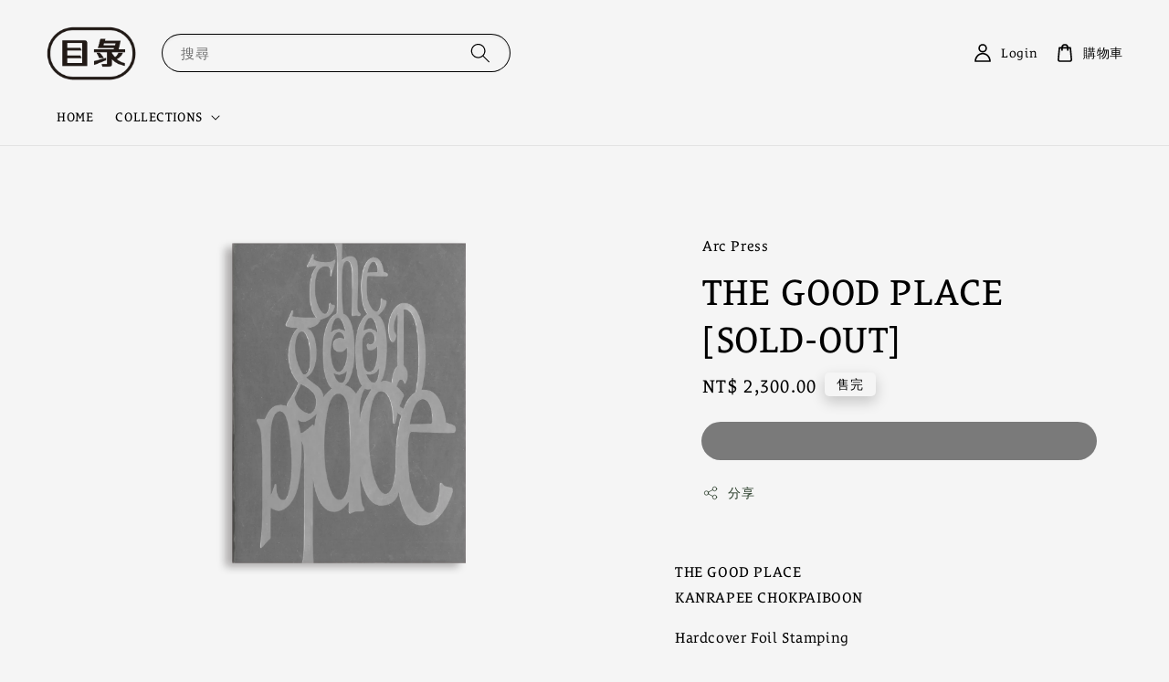

--- FILE ---
content_type: text/html; charset=UTF-8
request_url: https://store.muluoffice.online/products/the-good-place
body_size: 28762
content:
<!doctype html>
<!--[if lt IE 7]><html class="no-js lt-ie9 lt-ie8 lt-ie7" lang="en"> <![endif]-->
<!--[if IE 7]><html class="no-js lt-ie9 lt-ie8" lang="en"> <![endif]-->
<!--[if IE 8]><html class="no-js lt-ie9" lang="en"> <![endif]-->
<!--[if IE 9 ]><html class="ie9 no-js"> <![endif]-->
<!--[if (gt IE 9)|!(IE)]><!--> <html class="no-js"> <!--<![endif]-->
<head>

  <!-- Basic page needs ================================================== -->
  <meta charset="utf-8">
  <meta http-equiv="X-UA-Compatible" content="IE=edge,chrome=1">

  
  <link rel="icon" href="https://cdn.store-assets.com/s/1249606/f/10420910.png" />
  
<script>
  (function(d) {
    var config = {
      kitId: 'zpv0mvc',
      scriptTimeout: 3000,
      async: true
    },
    h=d.documentElement,t=setTimeout(function(){h.className=h.className.replace(/\bwf-loading\b/g,"")+" wf-inactive";},config.scriptTimeout),tk=d.createElement("script"),f=false,s=d.getElementsByTagName("script")[0],a;h.className+=" wf-loading";tk.src='https://use.typekit.net/'+config.kitId+'.js';tk.async=true;tk.onload=tk.onreadystatechange=function(){a=this.readyState;if(f||a&&a!="complete"&&a!="loaded")return;f=true;clearTimeout(t);try{Typekit.load(config)}catch(e){}};s.parentNode.insertBefore(tk,s)
  })(document);
</script>
  <!-- Title and description ================================================== -->
  <title>
  THE GOOD PLACE [SOLD-OUT] &ndash; muluoffice
  </title>

  
  <meta name="description" content="THE GOOD PLACE KANRAPEE CHOKPAIBOON Hardcover Foil Stamping Offset Printing (4 colors) 18.5x25.4 cm 136 pages Edition of 200 copies Photographs and sequence by @kanrapee.chok Design by @big_pariwat Cover typography @kamonlak.sukchai Published by Arc ">
  

  <!-- Social meta ================================================== -->
  

  <meta property="og:type" content="product">
  <meta property="og:title" content="THE GOOD PLACE [SOLD-OUT]">
  <meta property="og:url" content="https://store.muluoffice.online/products/the-good-place">
  
  <meta property="og:image" content="https://cdn.store-assets.com/s/1249606/i/74593001.png">
  <meta property="og:image:secure_url" content="https://cdn.store-assets.com/s/1249606/i/74593001.png">
  
  <meta property="og:price:amount" content="2300">
  <meta property="og:price:currency" content="TWD">



  <meta property="og:description" content="THE GOOD PLACE KANRAPEE CHOKPAIBOON Hardcover Foil Stamping Offset Printing (4 colors) 18.5x25.4 cm 136 pages Edition of 200 copies Photographs and sequence by @kanrapee.chok Design by @big_pariwat Cover typography @kamonlak.sukchai Published by Arc ">


<meta property="og:site_name" content="muluoffice">



  <meta name="twitter:card" content="summary">



  <meta name="twitter:site" content="@">


  <meta name="twitter:title" content="THE GOOD PLACE [SOLD-OUT]">
  <meta name="twitter:description" content="THE GOOD PLACEKANRAPEE CHOKPAIBOON
Hardcover Foil StampingOffset Printing (4 colors)18.5x25.4 cm136 pagesEdition of 200 copies
Photographs and sequence by @kanrapee.chokDesign by @big_pariwatCover typ">
  <meta name="twitter:image" content="">
  <meta name="twitter:image:width" content="480">
  <meta name="twitter:image:height" content="480">




  <!-- Helpers ================================================== -->
  <link rel="canonical" href="https://store.muluoffice.online/products/the-good-place">
  <meta name="viewport" content="width=device-width,initial-scale=1">
  <meta name="theme-color" content="#0000FF">
  
  <script src="//ajax.googleapis.com/ajax/libs/jquery/1.11.0/jquery.min.js" type="text/javascript" ></script>
  
  <!-- Header hook for plugins ================================================== -->
  
<!-- ScriptTags -->
<script>window.__st={'p': 'product', 'cid': ''};</script><script src='/assets/events.js'></script><script>(function(){function asyncLoad(){var urls=['/assets/traffic.js?v=1'];for(var i=0;i<urls.length;i++){var s=document.createElement('script');s.type='text/javascript';s.async=true;s.src=urls[i];var x=document.getElementsByTagName('script')[0];x.parentNode.insertBefore(s, x);}}window.attachEvent ? window.attachEvent('onload', asyncLoad) : window.addEventListener('load', asyncLoad, false);})();</script>
<!-- /ScriptTags -->

  
  
  <script src="https://store-themes.easystore.co/1249606/themes/335329/assets/global.js?t=1766450026" defer="defer"></script>

  
  
  <script>
  (function(i,s,o,g,r,a,m){i['GoogleAnalyticsObject']=r;i[r]=i[r]||function(){
  (i[r].q=i[r].q||[]).push(arguments)},i[r].l=1*new Date();a=s.createElement(o),
  m=s.getElementsByTagName(o)[0];a.async=1;a.src=g;m.parentNode.insertBefore(a,m)
  })(window,document,'script','https://www.google-analytics.com/analytics.js','ga');

  ga('create', '', 'auto','myTracker');
  ga('myTracker.send', 'pageview');

  </script>
  
  <script src="/assets/storefront.js?id=914286bfa5e6419c67d1" type="text/javascript" ></script>
  

  <!-- CSS ================================================== -->
  <style>
      @font-face {
        font-family: 'Bitter';
        font-style: normal;
        font-weight: regular;
        src: local('Bitter regular'), local('Bitter-regular'), url(https://fonts.gstatic.com/s/bitter/v19/raxhHiqOu8IVPmnRc6SY1KXhnF_Y8fbfCL_EXFh2reU.ttf) format('truetype');
      }

      @font-face {
        font-family: 'Bitter';
        font-style: normal;
        font-weight: regular;
        src: local('Bitter regular'), local('Bitter-regular'), url(https://fonts.gstatic.com/s/bitter/v19/raxhHiqOu8IVPmnRc6SY1KXhnF_Y8fbfCL_EXFh2reU.ttf) format('truetype');
      }

      :root {
        --font-body-family: 'Bitter', serif;
        --font-body-style: normal;
        --font-body-weight: 400;

        --font-heading-family: 'Bitter', serif;
        --font-heading-style: normal;
        --font-heading-weight: 400;

        --color-heading-text: 0,0,0;
        --color-base-text: 0,0,0;
        --color-base-background-1: 245,245,245;
        --color-base-background-2: 245,245,245;
        
        --color-base-solid-button-labels: 255,255,255;
        --color-base-outline-button-labels: 5,28,5;
        
        --color-base-accent-1: 0,0,0;
        --color-base-accent-2: 0,0,0;
        --payment-terms-background-color: 245,245,245;

        --gradient-base-background-1: 245,245,245;
        --gradient-base-background-2: 245,245,245;
        --gradient-base-accent-1: 0,0,0;
        --gradient-base-accent-2: 0,0,0;

        --page-width: 200rem;
      }

      *,
      *::before,
      *::after {
        box-sizing: inherit;
      }

      html {
        box-sizing: border-box;
        font-size: 62.5%;
        height: 100%;
      }

      body {
        display: grid;
        grid-template-rows: auto auto 1fr auto;
        grid-template-columns: 100%;
        min-height: 100%;
        margin: 0;
        color: red !important;
        font-size: 1.5rem;
        letter-spacing: 0.06rem;
        line-height: 1.8;
        font-family: 'lemonde-courrier', sans-serif !important;
        font-style: var(--font-body-style);
        font-weight: var(--font-body-weight);
        
      }
    
    li{color: red !important; font-family: 'lemonde-courrier', sans-serif !important;  font-weight: 400 !important;}
    span{color: black !important; font-family: 'lemonde-courrier', sans-serif !important;  font-weight: 400 !important;}
    p{color: black !important; font-family: "微软雅黑", 'lemonde-courrier', sans-serif !important;  font-weight: 400 !important;}
    h1{color: black !important;font-family: 'lemonde-courrier', sans-serif !important; font-weight: 400 !important;}
    h2{color: black !important;font-family: 'lemonde-courrier', sans-serif !important; font-weight: 400 !important;}
    h3{color: black !important;font-family: 'lemonde-courrier', sans-serif !important; font-weight: 400 !important;}
    a{color: black !important;font-family: 'lemonde-courrier', sans-serif !important; font-weight: 400 !important;}
    a::after{color: black !important;font-family: 'lemonde-courrier', sans-serif !important; font-weight: 400 !important;}
    div{color: black !important;font-family: 'lemonde-courrier', sans-serif !important; font-weight: 400 !important;}
    .card-information__text{color: black !important;font-family: 'lemonde-courrier', sans-serif !important;}
    .button{color: white !important;font-family: 'lemonde-courrier', sans-serif !important;}
    .cart-count-bubble{color: white !important;font-family: 'lemonde-courrier', sans-serif !important;}
    .button--secondary{color: black !important;font-family: 'lemonde-courrier', sans-serif !important;}
    .footer__content-bottom {
      border-top: solid 0.1rem rgba(var(--color-foreground), 0.15);
      padding-top: 0rem !important;
      padding-bottom: 3rem;
    }
    .card-information__text {
    font-weight: normal !important;
    }
    .card__badge.card__badge-top-left {
    display: none;
    }
    .card__badge.card__badge-top-right {
    display: none;
    }
    /* .grid--quarter-max.grid--4-col-desktop .grid__item {
    max-width: 16.66%;
    }*/
    
    .featured-collections-tab__item--active .featured-collections__item-title {
    font-weight: 400 !important;
    font-family: 'lemonde-courrier', sans-serif !important;
    }
    
      @media screen and (min-width: 750px) {
        body {
          font-size: 1.6rem;
        }
      }
    
    .footer__content-top {padding-bottom: 0rem!important;}
    cart-remove-button .icon-remove {color:black;}
    /*臨時首頁目錄右側遮擋*/
    .featured-collections__tablist {
     display: none!important;
     }
   </style>
  
  <link href="https://store-themes.easystore.co/1249606/themes/335329/assets/base.css?t=1766450026" rel="stylesheet" type="text/css" media="screen" />

  
  

  <script>document.documentElement.className = document.documentElement.className.replace('no-js', 'js');</script>
</head>

<body id="the-good-place--sold-out-" class="template-product" >
	
  
<!-- Snippet:global/body_start: Console Extension -->
<div id='es_console' style='display: none;'>1249606</div>
<!-- /Snippet -->

	
 	<style>
  header {
    --logo-width: 100px;
  }
  .header-wrapper,
  .header-wrapper .list-menu--disclosure,
  .header-wrapper .search-modal{
    background-color: #F5F5F5;
  }
  .header-wrapper .search-modal .field__input{
    background-color: rgb(var(--color-background));
  }
  .header-wrapper summary .icon-caret,
  .header-wrapper .header__menu-item a,
  .header-wrapper .list-menu__item,
  .header-wrapper .link--text{
    color: #000000;
  }
</style>

<link rel="preload" href="https://store-themes.easystore.co/1249606/themes/335329/assets/section-header.css?t=1766450026" as="style" onload="this.onload=null;this.rel='stylesheet'">
<link rel="preload" href="https://store-themes.easystore.co/1249606/themes/335329/assets/component-list-menu.css?t=1766450026" as="style" onload="this.onload=null;this.rel='stylesheet'">
<link rel="preload" href="https://store-themes.easystore.co/1249606/themes/335329/assets/component-menu-drawer.css?t=1766450026" as="style" onload="this.onload=null;this.rel='stylesheet'">
<link rel="preload" href="https://store-themes.easystore.co/1249606/themes/335329/assets/component-cart-notification.css?v1.1?t=1766450026" as="style" onload="this.onload=null;this.rel='stylesheet'">

<script src="https://store-themes.easystore.co/1249606/themes/335329/assets/cart-notification.js?t=1766450026" defer="defer"></script>
<script src="https://store-themes.easystore.co/1249606/themes/335329/assets/details-modal.js?t=1766450026" defer="defer"></script>

<svg xmlns="http://www.w3.org/2000/svg" class="hidden">
  <symbol id="icon-search" viewbox="0 0 18 19" fill="none">
    <path fill-rule="evenodd" clip-rule="evenodd" d="M11.03 11.68A5.784 5.784 0 112.85 3.5a5.784 5.784 0 018.18 8.18zm.26 1.12a6.78 6.78 0 11.72-.7l5.4 5.4a.5.5 0 11-.71.7l-5.41-5.4z" fill="currentColor"/>
  </symbol>

  <symbol id="icon-close" class="icon icon-close" fill="none" viewBox="0 0 18 17">
    <path d="M.865 15.978a.5.5 0 00.707.707l7.433-7.431 7.579 7.282a.501.501 0 00.846-.37.5.5 0 00-.153-.351L9.712 8.546l7.417-7.416a.5.5 0 10-.707-.708L8.991 7.853 1.413.573a.5.5 0 10-.693.72l7.563 7.268-7.418 7.417z" fill="currentColor">
  </symbol>
</svg>


<div id="easystore-section-header">
  <sticky-header class="header-wrapper header-wrapper--border-bottom">
    <header class="header header--middle-left page-width header--has-menu">
      <header-drawer data-breakpoint="tablet">
        <details class="menu-drawer-container menu-opening">
          <summary class="header__icon header__icon--menu header__icon--summary link link--text focus-inset" aria-label="Menu" role="button" aria-expanded="true" aria-controls="menu-drawer">
            <span>
              


    <svg class="icon icon-hamburger " data-name="Layer 1" xmlns="http://www.w3.org/2000/svg" viewBox="0 0 600 600"><path d="M32.5,65h535a25,25,0,0,0,0-50H32.5a25,25,0,0,0,0,50Z" fill="currentColor"/><path d="M567.5,275H32.5a25,25,0,0,0,0,50h535a25,25,0,0,0,0-50Z" fill="currentColor"/><path d="M567.5,535H32.5a25,25,0,0,0,0,50h535a25,25,0,0,0,0-50Z" fill="currentColor"/></svg>

  

              


    <svg class="icon icon-close " data-name="Layer 1" xmlns="http://www.w3.org/2000/svg" viewBox="0 0 600 600"><path d="M335.36,300,581.87,53.48a25,25,0,0,0-35.35-35.35L300,264.64,53.48,18.13A25,25,0,0,0,18.13,53.48L264.64,300,18.13,546.52a25,25,0,0,0,35.35,35.35L300,335.36,546.52,581.87a25,25,0,0,0,35.35-35.35Z" fill="currentColor"/></svg>

  

            </span>
          </summary>
          <div id="menu-drawer" class="menu-drawer motion-reduce" tabindex="-1">
            <div class="menu-drawer__inner-container">
              <div class="menu-drawer__navigation-container">
                <nav class="menu-drawer__navigation">
                  <ul class="menu-drawer__menu list-menu" role="list">
                    
                    
                      
                        <li>
                          <a href="/"  class="menu-drawer__menu-item list-menu__item link link--text focus-inset">
                            HOME
                          </a>
                        </li>
                      
                    
                    
                      
                        
                        <li>
                          <details>
                                <summary class="menu-drawer__menu-item list-menu__item link link--text focus-inset" role="button" aria-expanded="false" aria-controls="link-Bags">
                                  <a href="/collections/collections"  class="link--text list-menu__item menu-drawer__menu-item">
                                    COLLECTIONS
                                  </a>
                                  


    <svg class="icon icon-arrow " data-name="Layer 1" xmlns="http://www.w3.org/2000/svg" viewBox="0 0 600 339.56"><path d="M31.06,196.67H504l-88.56,88.56a26.89,26.89,0,1,0,38,38L588,188.79a26.89,26.89,0,0,0,0-38L453.49,16.29a26.89,26.89,0,0,0-38,38L504,142.88H31.06a26.9,26.9,0,0,0,0,53.79Z" fill="currentColor"/></svg>

  

                                  


    <svg aria-hidden="true" focusable="false" role="presentation" class="icon icon-caret " viewBox="0 0 10 6">
      <path fill-rule="evenodd" clip-rule="evenodd" d="M9.354.646a.5.5 0 00-.708 0L5 4.293 1.354.646a.5.5 0 00-.708.708l4 4a.5.5 0 00.708 0l4-4a.5.5 0 000-.708z" fill="currentColor"></path>
    </svg>

  

                                </summary>
                                <div class="menu-drawer__submenu motion-reduce" tabindex="-1">
                                  <div class="menu-drawer__inner-submenu">
                                    <button class="menu-drawer__close-button link link--text focus-inset" aria-expanded="true">
                                      


    <svg class="icon icon-arrow " data-name="Layer 1" xmlns="http://www.w3.org/2000/svg" viewBox="0 0 600 339.56"><path d="M31.06,196.67H504l-88.56,88.56a26.89,26.89,0,1,0,38,38L588,188.79a26.89,26.89,0,0,0,0-38L453.49,16.29a26.89,26.89,0,0,0-38,38L504,142.88H31.06a26.9,26.9,0,0,0,0,53.79Z" fill="currentColor"/></svg>

  

                                      COLLECTIONS
                                    </button>
                                    <ul class="menu-drawer__menu list-menu" role="list" tabindex="-1">
                                      
                                        
                                        
                                          <li>
                                            <a href="/collections/mulu-publishing"  class="menu-drawer__menu-item link link--text list-menu__item focus-inset">
                                              Produced by Mulu
                                            </a>
                                          </li>
                                        
                                      
                                        
                                        
                                          
                                          <li>
                                            <details>
                                                  <summary class="menu-drawer__menu-item list-menu__item link link--text focus-inset" role="button" aria-expanded="false" aria-controls="link-Bags">
                                                    <a href="/collections/mulu-select"  class="link--text list-menu__item menu-drawer__menu-item">
                                                      Mulu Select
                                                    </a>
                                                    


    <svg class="icon icon-arrow " data-name="Layer 1" xmlns="http://www.w3.org/2000/svg" viewBox="0 0 600 339.56"><path d="M31.06,196.67H504l-88.56,88.56a26.89,26.89,0,1,0,38,38L588,188.79a26.89,26.89,0,0,0,0-38L453.49,16.29a26.89,26.89,0,0,0-38,38L504,142.88H31.06a26.9,26.9,0,0,0,0,53.79Z" fill="currentColor"/></svg>

  

                                                    


    <svg aria-hidden="true" focusable="false" role="presentation" class="icon icon-caret " viewBox="0 0 10 6">
      <path fill-rule="evenodd" clip-rule="evenodd" d="M9.354.646a.5.5 0 00-.708 0L5 4.293 1.354.646a.5.5 0 00-.708.708l4 4a.5.5 0 00.708 0l4-4a.5.5 0 000-.708z" fill="currentColor"></path>
    </svg>

  

                                                  </summary>
                                                  <div class="menu-drawer__submenu motion-reduce" tabindex="-1">
                                                    <div class="menu-drawer__inner-submenu">
                                                      <button class="menu-drawer__close-button link link--text focus-inset" aria-expanded="true">
                                                        


    <svg class="icon icon-arrow " data-name="Layer 1" xmlns="http://www.w3.org/2000/svg" viewBox="0 0 600 339.56"><path d="M31.06,196.67H504l-88.56,88.56a26.89,26.89,0,1,0,38,38L588,188.79a26.89,26.89,0,0,0,0-38L453.49,16.29a26.89,26.89,0,0,0-38,38L504,142.88H31.06a26.9,26.9,0,0,0,0,53.79Z" fill="currentColor"/></svg>

  

                                                        Mulu Select
                                                      </button>
                                                      <ul class="menu-drawer__menu list-menu" role="list" tabindex="-1">
                                                        
                                                          
                                                          
                                                            <li>
                                                              <a href="/collections/1-and-½-atelier"  class="menu-drawer__menu-item link link--text list-menu__item focus-inset">
                                                                1 and ½ atelier
                                                              </a>
                                                            </li>
                                                          
                                                        
                                                          
                                                          
                                                            <li>
                                                              <a href="/collections/abc-art-book-in-china"  class="menu-drawer__menu-item link link--text list-menu__item focus-inset">
                                                                abC – Art Book in China
                                                              </a>
                                                            </li>
                                                          
                                                        
                                                          
                                                          
                                                            <li>
                                                              <a href="/collections/arc-press"  class="menu-drawer__menu-item link link--text list-menu__item focus-inset">
                                                                Arc Press
                                                              </a>
                                                            </li>
                                                          
                                                        
                                                          
                                                          
                                                            <li>
                                                              <a href="/collections/bangkok-citycity-gallery-1"  class="menu-drawer__menu-item link link--text list-menu__item focus-inset">
                                                                BANGKOK CITYCITY GALLERY
                                                              </a>
                                                            </li>
                                                          
                                                        
                                                          
                                                          
                                                            <li>
                                                              <a href="/collections/dreamer-fty-夢廠"  class="menu-drawer__menu-item link link--text list-menu__item focus-inset">
                                                                DREAMER FTY 夢廠
                                                              </a>
                                                            </li>
                                                          
                                                        
                                                          
                                                          
                                                            <li>
                                                              <a href="/collections/gong-press-弓出版"  class="menu-drawer__menu-item link link--text list-menu__item focus-inset">
                                                                GONG PRESS 弓出版
                                                              </a>
                                                            </li>
                                                          
                                                        
                                                          
                                                          
                                                            <li>
                                                              <a href="/collections/hand-saw-press"  class="menu-drawer__menu-item link link--text list-menu__item focus-inset">
                                                                Hand Saw Press
                                                              </a>
                                                            </li>
                                                          
                                                        
                                                          
                                                          
                                                            <li>
                                                              <a href="/collections/in-plain-words"  class="menu-drawer__menu-item link link--text list-menu__item focus-inset">
                                                                In Plain Words
                                                              </a>
                                                            </li>
                                                          
                                                        
                                                          
                                                          
                                                            <li>
                                                              <a href="/collections/jiazazhi"  class="menu-drawer__menu-item link link--text list-menu__item focus-inset">
                                                                Jiazazhi
                                                              </a>
                                                            </li>
                                                          
                                                        
                                                          
                                                          
                                                            <li>
                                                              <a href="/collections/kinakaal-forlag-白菜出版社"  class="menu-drawer__menu-item link link--text list-menu__item focus-inset">
                                                                KINAKAAL FORLAG 白菜出版社
                                                              </a>
                                                            </li>
                                                          
                                                        
                                                          
                                                          
                                                            <li>
                                                              <a href="/collections/limestone-books"  class="menu-drawer__menu-item link link--text list-menu__item focus-inset">
                                                                Limestone Books
                                                              </a>
                                                            </li>
                                                          
                                                        
                                                          
                                                          
                                                            <li>
                                                              <a href="/collections/p-p-studio"  class="menu-drawer__menu-item link link--text list-menu__item focus-inset">
                                                                P&P STUDIO
                                                              </a>
                                                            </li>
                                                          
                                                        
                                                          
                                                          
                                                            <li>
                                                              <a href="/collections/paradise-systems-格物天下"  class="menu-drawer__menu-item link link--text list-menu__item focus-inset">
                                                                Paradise Systems 格物天下
                                                              </a>
                                                            </li>
                                                          
                                                        
                                                          
                                                          
                                                            <li>
                                                              <a href="/collections/rollo-press"  class="menu-drawer__menu-item link link--text list-menu__item focus-inset">
                                                                Rollo Press
                                                              </a>
                                                            </li>
                                                          
                                                        
                                                          
                                                          
                                                            <li>
                                                              <a href="/collections/temporary-press"  class="menu-drawer__menu-item link link--text list-menu__item focus-inset">
                                                                Temporary Press
                                                              </a>
                                                            </li>
                                                          
                                                        
                                                          
                                                          
                                                            <li>
                                                              <a href="/collections/鼴書-yanshu"  class="menu-drawer__menu-item link link--text list-menu__item focus-inset">
                                                                鼴書 YANSHU
                                                              </a>
                                                            </li>
                                                          
                                                        
                                                          
                                                          
                                                            <li>
                                                              <a href="/collections/self-published"  class="menu-drawer__menu-item link link--text list-menu__item focus-inset">
                                                                Self-published
                                                              </a>
                                                            </li>
                                                          
                                                        
                                                        
                                                      </ul>
                                                    </div>
                                                  </div>
                                            </details>
                                          </li>
                                        
                                      
                                        
                                        
                                          <li>
                                            <a href="/collections/merch"  class="menu-drawer__menu-item link link--text list-menu__item focus-inset">
                                              Merch
                                            </a>
                                          </li>
                                        
                                      
                                      
                                    </ul>
                                  </div>
                                </div>
                          </details>
                        </li>
                      
                    
                  </ul>
                </nav>

                <div class="menu-drawer__utility-links">

                  





                  
                  
                  
                    <a href="/account/login" class="menu-drawer__account link link--text focus-inset h5">
                       


    <svg class="icon icon-account " data-name="Layer 1" xmlns="http://www.w3.org/2000/svg" viewBox="0 0 600 600"><path d="M300,296.19c-70.7,0-137.11,28.74-187,80.93-49.59,51.87-76.9,120.77-76.9,194v25H563.89v-25c0-73.22-27.31-142.12-76.9-194C437.11,324.93,370.7,296.19,300,296.19ZM87.42,546.11C99.29,433.81,190.1,346.19,300,346.19s200.71,87.62,212.58,199.92Z" fill="currentColor"/><path d="M300,285.34c77.6,0,140.73-63.13,140.73-140.73S377.6,3.89,300,3.89,159.27,67,159.27,144.61,222.4,285.34,300,285.34Zm0-231.45a90.73,90.73,0,1,1-90.73,90.72A90.82,90.82,0,0,1,300,53.89Z" fill="currentColor"/></svg>

  
 
                      
                      Login
                    </a>
                  
                    <a href="/account/register" class="menu-drawer__account link link--text focus-inset h5">
                      
                       


    <svg xmlns="http://www.w3.org/2000/svg" aria-hidden="true" focusable="false" role="presentation" class="icon icon-plus " fill="none" viewBox="0 0 10 10">
      <path fill-rule="evenodd" clip-rule="evenodd" d="M1 4.51a.5.5 0 000 1h3.5l.01 3.5a.5.5 0 001-.01V5.5l3.5-.01a.5.5 0 00-.01-1H5.5L5.49.99a.5.5 0 00-1 .01v3.5l-3.5.01H1z" fill="currentColor"></path>
    </svg>

  
 
                      Sign up
                    </a>
                  
                  
                  
                </div>
              </div>
            </div>
          </div>
        </details>
      </header-drawer>
  
      
        <a href="/" class="header__heading-link link link--text focus-inset">
          <img src="https://cdn.store-assets.com/s/1249606/f/10420910.png" class="header__heading-logo" alt="muluoffice" loading="lazy">
        </a>
      

      
      <div class="header__search-input" tabindex="-1">
        <form action="/search" method="get" role="search" class="search search-modal__form">
          <div class="field">
            <input class="search__input field__input" 
              id="Search-In-Modal"
              type="search"
              name="q"
              value=""
              placeholder="搜尋"
            >
            <label class="field__label" for="Search-In-Modal">搜尋</label>
            <input type="hidden" name="options[prefix]" value="last">
            <button class="search__button field__button" aria-label="搜尋">
              <svg class="icon icon-search" aria-hidden="true" focusable="false" role="presentation">
                <use href="#icon-search">
              </svg>
            </button> 
          </div>
        </form>
      </div>
      

      <nav class="header__inline-menu">
        <ul class="list-menu list-menu--inline" role="list">
          
            
              
                <li>
                  <a href="/"  class="header__menu-item header__menu-item list-menu__item link link--text focus-inset">
                    HOME
                  </a>
                </li>
              
            
            
              
                
                <li>
                  <details-disclosure>
                    <details>
                      <summary class="header__menu-item list-menu__item link focus-inset">
                        <a href="/collections/collections"  >COLLECTIONS</a>
                        


    <svg aria-hidden="true" focusable="false" role="presentation" class="icon icon-caret " viewBox="0 0 10 6">
      <path fill-rule="evenodd" clip-rule="evenodd" d="M9.354.646a.5.5 0 00-.708 0L5 4.293 1.354.646a.5.5 0 00-.708.708l4 4a.5.5 0 00.708 0l4-4a.5.5 0 000-.708z" fill="currentColor"></path>
    </svg>

  

                      </summary>
                      <ul class="header__submenu list-menu list-menu--disclosure caption-large motion-reduce" role="list" tabindex="-1">
                        
                        
                        
                          
                            
                            <li>
                              <a href="/collections/mulu-publishing"  class="header__menu-item list-menu__item link link--text focus-inset caption-large">
                                Produced by Mulu
                              </a>
                            </li>
                          
                        
                        
                          
                            
                            <li>
                              <details-disclosure>
                                <details>
                                  <summary class="header__menu-item link link--text list-menu__item focus-inset caption-large">
                                    <a href="/collections/mulu-select" >Mulu Select</a>
                                    


    <svg aria-hidden="true" focusable="false" role="presentation" class="icon icon-caret rotate-90" viewBox="0 0 10 6">
      <path fill-rule="evenodd" clip-rule="evenodd" d="M9.354.646a.5.5 0 00-.708 0L5 4.293 1.354.646a.5.5 0 00-.708.708l4 4a.5.5 0 00.708 0l4-4a.5.5 0 000-.708z" fill="currentColor"></path>
    </svg>

  

                                  </summary>
                                  <ul class="header__submenu list-menu list-menu--disclosure motion-reduce">
                                    
                                      
                                      
                                        <li>
                                          <a href="/collections/1-and-½-atelier"  class="header__menu-item list-menu__item link link--text focus-inset caption-large">1 and ½ atelier</a>
                                        </li>
                                      
                                    
                                      
                                      
                                        <li>
                                          <a href="/collections/abc-art-book-in-china"  class="header__menu-item list-menu__item link link--text focus-inset caption-large">abC – Art Book in China</a>
                                        </li>
                                      
                                    
                                      
                                      
                                        <li>
                                          <a href="/collections/arc-press"  class="header__menu-item list-menu__item link link--text focus-inset caption-large">Arc Press</a>
                                        </li>
                                      
                                    
                                      
                                      
                                        <li>
                                          <a href="/collections/bangkok-citycity-gallery-1"  class="header__menu-item list-menu__item link link--text focus-inset caption-large">BANGKOK CITYCITY GALLERY</a>
                                        </li>
                                      
                                    
                                      
                                      
                                        <li>
                                          <a href="/collections/dreamer-fty-夢廠"  class="header__menu-item list-menu__item link link--text focus-inset caption-large">DREAMER FTY 夢廠</a>
                                        </li>
                                      
                                    
                                      
                                      
                                        <li>
                                          <a href="/collections/gong-press-弓出版"  class="header__menu-item list-menu__item link link--text focus-inset caption-large">GONG PRESS 弓出版</a>
                                        </li>
                                      
                                    
                                      
                                      
                                        <li>
                                          <a href="/collections/hand-saw-press"  class="header__menu-item list-menu__item link link--text focus-inset caption-large">Hand Saw Press</a>
                                        </li>
                                      
                                    
                                      
                                      
                                        <li>
                                          <a href="/collections/in-plain-words"  class="header__menu-item list-menu__item link link--text focus-inset caption-large">In Plain Words</a>
                                        </li>
                                      
                                    
                                      
                                      
                                        <li>
                                          <a href="/collections/jiazazhi"  class="header__menu-item list-menu__item link link--text focus-inset caption-large">Jiazazhi</a>
                                        </li>
                                      
                                    
                                      
                                      
                                        <li>
                                          <a href="/collections/kinakaal-forlag-白菜出版社"  class="header__menu-item list-menu__item link link--text focus-inset caption-large">KINAKAAL FORLAG 白菜出版社</a>
                                        </li>
                                      
                                    
                                      
                                      
                                        <li>
                                          <a href="/collections/limestone-books"  class="header__menu-item list-menu__item link link--text focus-inset caption-large">Limestone Books</a>
                                        </li>
                                      
                                    
                                      
                                      
                                        <li>
                                          <a href="/collections/p-p-studio"  class="header__menu-item list-menu__item link link--text focus-inset caption-large">P&P STUDIO</a>
                                        </li>
                                      
                                    
                                      
                                      
                                        <li>
                                          <a href="/collections/paradise-systems-格物天下"  class="header__menu-item list-menu__item link link--text focus-inset caption-large">Paradise Systems 格物天下</a>
                                        </li>
                                      
                                    
                                      
                                      
                                        <li>
                                          <a href="/collections/rollo-press"  class="header__menu-item list-menu__item link link--text focus-inset caption-large">Rollo Press</a>
                                        </li>
                                      
                                    
                                      
                                      
                                        <li>
                                          <a href="/collections/temporary-press"  class="header__menu-item list-menu__item link link--text focus-inset caption-large">Temporary Press</a>
                                        </li>
                                      
                                    
                                      
                                      
                                        <li>
                                          <a href="/collections/鼴書-yanshu"  class="header__menu-item list-menu__item link link--text focus-inset caption-large">鼴書 YANSHU</a>
                                        </li>
                                      
                                    
                                      
                                      
                                        <li>
                                          <a href="/collections/self-published"  class="header__menu-item list-menu__item link link--text focus-inset caption-large">Self-published</a>
                                        </li>
                                      
                                    
                                  </ul>
                                </details>
                              </details-disclosure>
                            </li>
                            
                          
                        
                        
                          
                            
                            <li>
                              <a href="/collections/merch"  class="header__menu-item list-menu__item link link--text focus-inset caption-large">
                                Merch
                              </a>
                            </li>
                          
                        
                      </ul>
                    </details>
                  </details-disclosure>
                </li>
              
            
            
            
              
                
                  
                
                  
                
              
            
        </ul>
      </nav>
      <div class="header__icons">

        
          
            
              
                <a href="/account/login" class="header__icon header__icon--account link link--text focus-inset small-hide medium-hide">
                  


    <svg class="icon icon-account " data-name="Layer 1" xmlns="http://www.w3.org/2000/svg" viewBox="0 0 600 600"><path d="M300,296.19c-70.7,0-137.11,28.74-187,80.93-49.59,51.87-76.9,120.77-76.9,194v25H563.89v-25c0-73.22-27.31-142.12-76.9-194C437.11,324.93,370.7,296.19,300,296.19ZM87.42,546.11C99.29,433.81,190.1,346.19,300,346.19s200.71,87.62,212.58,199.92Z" fill="currentColor"/><path d="M300,285.34c77.6,0,140.73-63.13,140.73-140.73S377.6,3.89,300,3.89,159.27,67,159.27,144.61,222.4,285.34,300,285.34Zm0-231.45a90.73,90.73,0,1,1-90.73,90.72A90.82,90.82,0,0,1,300,53.89Z" fill="currentColor"/></svg>

  

                  <span class="header__link-label">Login</span>
                </a>
              
            
              
            
          
        
        <a href="/cart" class="header__icon link link--text focus-inset" id="cart-icon-bubble">
          <span class="header__icon--cart">
            


    <svg class="icon icon-cart-empty " data-name="Layer 1" xmlns="http://www.w3.org/2000/svg" viewBox="0 0 496.56 600"><path d="M453.52,128.63a25,25,0,0,0-24.91-22.8H364.72a117.48,117.48,0,0,0-232.89,0H67.94A25,25,0,0,0,43,128.63L8.8,515.21a72.11,72.11,0,0,0,19.05,55.6,79,79,0,0,0,58.22,25.3H410.49a79,79,0,0,0,58.22-25.3,72.11,72.11,0,0,0,19.05-55.6ZM248.28,53.89a67.58,67.58,0,0,1,65.65,51.94H182.63A67.57,67.57,0,0,1,248.28,53.89ZM431.83,537.05a28.85,28.85,0,0,1-21.34,9.06H86.07a28.85,28.85,0,0,1-21.34-9.06,22.69,22.69,0,0,1-6.13-17.43L90.82,155.83h40v51.23a25,25,0,0,0,50,0V155.83h135v51.23a25,25,0,0,0,50,0V155.83h40L438,519.62A22.68,22.68,0,0,1,431.83,537.05Z" fill="currentColor"/></svg>

  

            <div class="cart-count-bubble hidden">
              <span aria-hidden="true" class="js-content-cart-count">0</span>
            </div>
          </span>
          <span class="header__link-label small-hide">
            購物車
          </span>
        </a>
        
      </div>
    </header>
  </sticky-header>
  
<cart-notification>
  <div class="cart-notification-wrapper page-width color-background-1">
    <div id="cart-notification" class="cart-notification focus-inset" aria-modal="true" aria-label="已加入購物車" role="dialog" tabindex="-1">
      <div class="cart-notification__header">
        <h2 class="cart-notification__heading caption-large">


    <svg class="icon icon-checkmark color-foreground-text " aria-hidden="true" focusable="false" xmlns="http://www.w3.org/2000/svg" viewBox="0 0 12 9" fill="none">
      <path fill-rule="evenodd" clip-rule="evenodd" d="M11.35.643a.5.5 0 01.006.707l-6.77 6.886a.5.5 0 01-.719-.006L.638 4.845a.5.5 0 11.724-.69l2.872 3.011 6.41-6.517a.5.5 0 01.707-.006h-.001z" fill="currentColor"></path>
    </svg>

  
 已加入購物車</h2>
        <button type="button" class="cart-notification__close modal__close-button link link--text focus-inset" aria-label="accessibility.close">
          


    <svg class="icon icon-close " data-name="Layer 1" xmlns="http://www.w3.org/2000/svg" viewBox="0 0 600 600"><path d="M335.36,300,581.87,53.48a25,25,0,0,0-35.35-35.35L300,264.64,53.48,18.13A25,25,0,0,0,18.13,53.48L264.64,300,18.13,546.52a25,25,0,0,0,35.35,35.35L300,335.36,546.52,581.87a25,25,0,0,0,35.35-35.35Z" fill="currentColor"/></svg>

  

        </button>
      </div>
      <div id="cart-notification-product" class="cart-notification-product"></div>
      <div class="cart-notification__links">
        <a href="/cart" id="cart-notification-button" class="button button--secondary button--full-width">查看購物車 (<span class="js-content-cart-count">0</span>)</a>
        <form action="/cart" method="post" id="cart-notification-form">
          <input type="hidden" name="_token" value="XfPngzNfSmUbx22ZC8KSSAtrdTUPf7N2EQNtqhtd">
          <input type="hidden" name="current_currency" value="">
          <button class="button button--primary button--full-width" name="checkout" value="true">結帳</button>
        </form>
        <button type="button" class="link button-label">繼續購物</button>
      </div>
    </div>
  </div>
</cart-notification>
<style>
  .cart-notification {
     display: none;
  }
</style>
<script>
document.getElementById('cart-notification-form').addEventListener('submit',(event)=>{
  if(event.submitter) event.submitter.classList.add('loading');
})

</script>

</div>


<script>

  class StickyHeader extends HTMLElement {
    constructor() {
      super();
    }

    connectedCallback() {
      this.header = document.getElementById('easystore-section-header');
      this.headerBounds = {};
      this.currentScrollTop = 0;
      this.preventReveal = false;

      this.onScrollHandler = this.onScroll.bind(this);
      this.hideHeaderOnScrollUp = () => this.preventReveal = true;

      this.addEventListener('preventHeaderReveal', this.hideHeaderOnScrollUp);
      window.addEventListener('scroll', this.onScrollHandler, false);

      this.createObserver();
    }

    disconnectedCallback() {
      this.removeEventListener('preventHeaderReveal', this.hideHeaderOnScrollUp);
      window.removeEventListener('scroll', this.onScrollHandler);
    }

    createObserver() {
      let observer = new IntersectionObserver((entries, observer) => {
        this.headerBounds = entries[0].intersectionRect;
        observer.disconnect();
      });

      observer.observe(this.header);
    }

    onScroll() {
      const scrollTop = window.pageYOffset || document.documentElement.scrollTop;

      if (scrollTop > this.currentScrollTop && scrollTop > this.headerBounds.bottom) {
        requestAnimationFrame(this.hide.bind(this));
      } else if (scrollTop < this.currentScrollTop && scrollTop > this.headerBounds.bottom) {
        if (!this.preventReveal) {
          requestAnimationFrame(this.reveal.bind(this));
        } else {
          window.clearTimeout(this.isScrolling);

          this.isScrolling = setTimeout(() => {
            this.preventReveal = false;
          }, 66);

          requestAnimationFrame(this.hide.bind(this));
        }
      } else if (scrollTop <= this.headerBounds.top) {
        requestAnimationFrame(this.reset.bind(this));
      }


      this.currentScrollTop = scrollTop;
    }

    hide() {
      this.header.classList.add('easystore-section-header-hidden', 'easystore-section-header-sticky');
      this.closeMenuDisclosure();
      // this.closeSearchModal();
    }

    reveal() {
      this.header.classList.add('easystore-section-header-sticky', 'animate');
      this.header.classList.remove('easystore-section-header-hidden');
    }

    reset() {
      this.header.classList.remove('easystore-section-header-hidden', 'easystore-section-header-sticky', 'animate');
    }

    closeMenuDisclosure() {
      this.disclosures = this.disclosures || this.header.querySelectorAll('details-disclosure');
      this.disclosures.forEach(disclosure => disclosure.close());
    }

    // closeSearchModal() {
    //   this.searchModal = this.searchModal || this.header.querySelector('details-modal');
    //   this.searchModal.close(false);
    // }
  }

  customElements.define('sticky-header', StickyHeader);

  
  class DetailsDisclosure extends HTMLElement{
    constructor() {
      super();
      this.mainDetailsToggle = this.querySelector('details');
      // this.mainDetailsToggle.addEventListener('focusout', this.onFocusOut.bind(this));
      this.mainDetailsToggle.addEventListener('mouseover', this.open.bind(this));
      this.mainDetailsToggle.addEventListener('mouseout', this.close.bind(this));
    }

    onFocusOut() {
      setTimeout(() => {
        if (!this.contains(document.activeElement)) this.close();
      })
    }

    open() {
      this.mainDetailsToggle.setAttribute('open',1)
    }

    close() {
      this.mainDetailsToggle.removeAttribute('open')
    }
  }

  customElements.define('details-disclosure', DetailsDisclosure);

</script>



  <main id="MainContent" class="content-for-layout focus-none" role="main" tabindex="-1">
    
    
<!-- <link href="https://store-themes.easystore.co/1249606/themes/335329/assets/component-rte.css?t=1766450026" rel="stylesheet" type="text/css" media="screen" /> -->
<link rel="preload" href="https://store-themes.easystore.co/1249606/themes/335329/assets/section-main-product.css?t=1766450026" as="style" onload="this.onload=null;this.rel='stylesheet'">
<link rel="preload" href="https://store-themes.easystore.co/1249606/themes/335329/assets/component-price.css?t=1766450026" as="style" onload="this.onload=null;this.rel='stylesheet'">

<style>
  .product-wrapper_color{
    background-color: rgba(245, 245, 245, 1);
    padding: 30px;
    border-radius: 20px;
  }
  .product-card-wrapper{
    background-color: rgba(245, 245, 245, 1);
  }
</style>

<link rel="preload" href="https://store-themes.easystore.co/1249606/themes/335329/assets/component-slider.css?t=1766450026" as="style" onload="this.onload=null;this.rel='stylesheet'">
<script src="https://store-themes.easystore.co/1249606/themes/335329/assets/product-form.js?t=1766450026" defer="defer"></script>

<section class="product-section page-width spaced-section">
  
  <div class="product grid grid--1-col grid--2-col-tablet">
    
    
      <div class="grid__item product__media-wrapper">
        <div class="image-modal-wrapper">
          <slider-component class="slider-mobile-gutter slider-component">
            <ul id="main-image-wrapper-main-product" class="product__media-list grid grid--peek list-unstyled slider slider--mobile" role="list">
              
                <li id="image-item-74593001" class="main-image product__media-item grid__item slider__slide d-flex flex-align-center" data-image-id="74593001">
                  
                    <img src="https://cdn.store-assets.com/s/1249606/i/74593001.png" alt="THE GOOD PLACE KANRAPEE CHOKPAIBOON" width="100%" loading="lazy" class="js-image-modal-toggle">
                  
                </li>
              
            </ul>
            <div class="slider-buttons no-js-hidden ">
              <button type="button" class="slider-button slider-button--prev" name="previous">


    <svg aria-hidden="true" focusable="false" role="presentation" class="icon icon-caret " viewBox="0 0 10 6">
      <path fill-rule="evenodd" clip-rule="evenodd" d="M9.354.646a.5.5 0 00-.708 0L5 4.293 1.354.646a.5.5 0 00-.708.708l4 4a.5.5 0 00.708 0l4-4a.5.5 0 000-.708z" fill="currentColor"></path>
    </svg>

  
</button>
              <div class="slider-counter caption">
                <span class="slider-counter--current">1</span>
                <span aria-hidden="true"> / </span>
                <span class="slider-counter--total"></span>
              </div>
              <button type="button" class="slider-button slider-button--next" name="next">


    <svg aria-hidden="true" focusable="false" role="presentation" class="icon icon-caret " viewBox="0 0 10 6">
      <path fill-rule="evenodd" clip-rule="evenodd" d="M9.354.646a.5.5 0 00-.708 0L5 4.293 1.354.646a.5.5 0 00-.708.708l4 4a.5.5 0 00.708 0l4-4a.5.5 0 000-.708z" fill="currentColor"></path>
    </svg>

  
</button>
            </div>
          </slider-component>
          <span class="js-image-modal-close product-media-modal__toggle hidden">


    <svg class="icon icon-close " data-name="Layer 1" xmlns="http://www.w3.org/2000/svg" viewBox="0 0 600 600"><path d="M335.36,300,581.87,53.48a25,25,0,0,0-35.35-35.35L300,264.64,53.48,18.13A25,25,0,0,0,18.13,53.48L264.64,300,18.13,546.52a25,25,0,0,0,35.35,35.35L300,335.36,546.52,581.87a25,25,0,0,0,35.35-35.35Z" fill="currentColor"/></svg>

  
</span>
          
        </div>
      </div>
    


    <div class="grid__item product__info-wrapper">
      <div id="ProductInfo-main-product" class="product__info-container product__info-container--sticky">
        <div class="product-wrapper_color">
          
            <p class="product__text">
              Arc Press
            </p>
          

          <h1 class="product__title">
            THE GOOD PLACE [SOLD-OUT]
          </h1>

          <!-- price -->
          <div id="price-main-product">
            

<div class="price
   price--large
   price--sold-out 
  "
  >

  <dl>
    <div class="price__regular">
      <dt>
        <span class="visually-hidden visually-hidden--inline">Regular price</span>
      </dt>
      <dd >
        <span class="price-item price-item--regular">
          
            
  
    <span class=money data-ori-price='2,300.00'>NT$ 2,300.00 </span>
  

          
        </span>
      </dd>
    </div>
    <div class="price__sale">
      <dt>
        <span class="visually-hidden visually-hidden--inline">Sale price</span>
      </dt>
      <dd >
        <span id="ProductPrice" class="price-item price-item--sale">
          
            
  
    <span class=money data-ori-price='2,300.00'>NT$ 2,300.00 </span>
  

          
        </span>
      </dd>
      
      <dt class="price__compare">
        <span class="visually-hidden visually-hidden--inline">Regular price</span>
      </dt>
      <dd class="price__compare">
        <s class="price-item price-item--regular">
          
            <span class=money data-ori-price='0.00'>NT$ 0.00 </span> 
          
          
        </s>
      </dd>
      
    </div>
  </dl>
  
    <span class="badge price__badge-sale color-accent-2" aria-hidden="true">
      <span style="font-size:14px;">優惠</span>
    </span>

    <span class="badge price__badge-sold-out" aria-hidden="true">
      <span style='font-size:14px;'>售完</span>
    </span>
  
</div>

          </div>

          <div class="product_upsell-info">
            
          </div>

          <product-form class="product-form">
            <form action="/cart/add" method="post" enctype="multipart/form-data" data-addtocart='{"id":12185228,"name":"THE GOOD PLACE [SOLD-OUT]","sku":"","price":2300.0,"quantity":1,"variant":"Default Title","category":"Mulu Select\u0026quot;Arc Press","brands":"Arc Press"}' id="AddToCartForm-main-product">

              <style>
.sf_promo-promo-label, #sf_promo-view-more-tag, .sf_promo-label-unclickable:hover {
    color: #4089e4
}
</style>
<div class="sf_promo-tag-wrapper">
    <div id="sf_promo-tag-label"></div>
    <div class="sf_promo-tag-container">
        <div id="sf_promo-tag"></div>
        <a id="sf_promo-view-more-tag" class="sf_promo-promo-label hide" onclick="getPromotionList(true)">瀏覽更多</a>
    </div>
</div>

              
              <div class="variants-selector-wrapper">
                <select name="id" id="productSelect-main-product" class="hide">
                  
                    
                      <option disabled="disabled">
                        Default Title - <span style='font-size:14px;'>售完</span>
                      </option>
                    
                  
                </select>
              </div>

              

              <!-- quantity_selector -->
              <div class="product-form__input product-form__quantity">
                <label class="form__label" for="Quantity">
                  數量
                </label>

                <quantity-input class="quantity">
                  <button class="quantity__button no-js-hidden" name="minus" type="button">
                    


    <svg xmlns="http://www.w3.org/2000/svg" aria-hidden="true" focusable="false" role="presentation" class="icon icon-minus " fill="none" viewBox="0 0 10 2">
      <path fill-rule="evenodd" clip-rule="evenodd" d="M.5 1C.5.7.7.5 1 .5h8a.5.5 0 110 1H1A.5.5 0 01.5 1z" fill="currentColor"></path>
    </svg>

  

                  </button>
                  <input class="quantity__input"
                      type="number"
                      name="quantity"
                      id="Quantity"
                      min="1"
                      value="1"
                    >
                  <button class="quantity__button no-js-hidden" name="plus" type="button">
                    


    <svg xmlns="http://www.w3.org/2000/svg" aria-hidden="true" focusable="false" role="presentation" class="icon icon-plus " fill="none" viewBox="0 0 10 10">
      <path fill-rule="evenodd" clip-rule="evenodd" d="M1 4.51a.5.5 0 000 1h3.5l.01 3.5a.5.5 0 001-.01V5.5l3.5-.01a.5.5 0 00-.01-1H5.5L5.49.99a.5.5 0 00-1 .01v3.5l-3.5.01H1z" fill="currentColor"></path>
    </svg>

  

                  </button>
                </quantity-input>
              </div>


              <div class="product-form__buttons">

                

                <button
                  type="submit"
                  name="add"
                  id="AddToCart"
                  class="product-form__submit button button--full-width button--primary btn--radius"
                disabled
                >
                    
                      <span style='font-size:14px;'>售完</span>
                    
                </button>

                

              </div>
              
              <div class="form__message hidden" tabindex="-1" autofocus>
                <span class="visually-hidden">accessibility.error </span>
                


    <svg aria-hidden="true" focusable="false" role="presentation" class="icon icon-error " viewBox="0 0 13 13">
      <circle cx="6.5" cy="6.50049" r="5.5" stroke="white" stroke-width="2"/>
      <circle cx="6.5" cy="6.5" r="5.5" fill="#EB001B" stroke="#EB001B" stroke-width="0.7"/>
      <path d="M5.87413 3.52832L5.97439 7.57216H7.02713L7.12739 3.52832H5.87413ZM6.50076 9.66091C6.88091 9.66091 7.18169 9.37267 7.18169 9.00504C7.18169 8.63742 6.88091 8.34917 6.50076 8.34917C6.12061 8.34917 5.81982 8.63742 5.81982 9.00504C5.81982 9.37267 6.12061 9.66091 6.50076 9.66091Z" fill="white"/>
      <path d="M5.87413 3.17832H5.51535L5.52424 3.537L5.6245 7.58083L5.63296 7.92216H5.97439H7.02713H7.36856L7.37702 7.58083L7.47728 3.537L7.48617 3.17832H7.12739H5.87413ZM6.50076 10.0109C7.06121 10.0109 7.5317 9.57872 7.5317 9.00504C7.5317 8.43137 7.06121 7.99918 6.50076 7.99918C5.94031 7.99918 5.46982 8.43137 5.46982 9.00504C5.46982 9.57872 5.94031 10.0109 6.50076 10.0109Z" fill="white" stroke="#EB001B" stroke-width="0.7"/>
    </svg>

  

                <div class="js-error-content"></div>
              </div>

            </form>
          </product-form>


          <div>
            
  
  


<share-button class="share-button">
  <button class="share-button__button hidden">
    
      


    <svg xmlns="http://www.w3.org/2000/svg" class="icon icon-share " width="18" height="18" viewBox="0 0 24 24" stroke-width="1" stroke="currentColor" fill="none" stroke-linecap="round" stroke-linejoin="round">
      <path stroke="none" d="M0 0h24v24H0z" fill="none"/>
      <circle cx="6" cy="12" r="3" />
      <circle cx="18" cy="6" r="3" />
      <circle cx="18" cy="18" r="3" />
      <line x1="8.7" y1="10.7" x2="15.3" y2="7.3" />
      <line x1="8.7" y1="13.3" x2="15.3" y2="16.7" />
    </svg>

  

      分享
    
  </button>
  <details>
    <summary class="share-button__button">
      
        


    <svg xmlns="http://www.w3.org/2000/svg" class="icon icon-share " width="18" height="18" viewBox="0 0 24 24" stroke-width="1" stroke="currentColor" fill="none" stroke-linecap="round" stroke-linejoin="round">
      <path stroke="none" d="M0 0h24v24H0z" fill="none"/>
      <circle cx="6" cy="12" r="3" />
      <circle cx="18" cy="6" r="3" />
      <circle cx="18" cy="18" r="3" />
      <line x1="8.7" y1="10.7" x2="15.3" y2="7.3" />
      <line x1="8.7" y1="13.3" x2="15.3" y2="16.7" />
    </svg>

  

        分享
      
    </summary>
    <div id="Product-share-id" class="share-button__fallback motion-reduce ">

      <div class="social-sharing-icons" data-permalink="https://store.muluoffice.online/products/the-good-place">
        <div class="sharing-icons-label"><small>分享到</small></div>

        <a target="_blank" href="//www.facebook.com/sharer.php?u=https://store.muluoffice.online/products/the-good-place" class="share-icon-button">
          


    <svg aria-hidden="true" focusable="false" role="presentation" class="icon icon-facebook "
    viewBox="0 0 18 18">
      <path fill="currentColor"
        d="M16.42.61c.27 0 .5.1.69.28.19.2.28.42.28.7v15.44c0 .27-.1.5-.28.69a.94.94 0 01-.7.28h-4.39v-6.7h2.25l.31-2.65h-2.56v-1.7c0-.4.1-.72.28-.93.18-.2.5-.32 1-.32h1.37V3.35c-.6-.06-1.27-.1-2.01-.1-1.01 0-1.83.3-2.45.9-.62.6-.93 1.44-.93 2.53v1.97H7.04v2.65h2.24V18H.98c-.28 0-.5-.1-.7-.28a.94.94 0 01-.28-.7V1.59c0-.27.1-.5.28-.69a.94.94 0 01.7-.28h15.44z">
      </path>
    </svg>

  

        </a>

        <a target="_blank" href="//twitter.com/share?text=THE GOOD PLACE [SOLD-OUT]&amp;url=https://store.muluoffice.online/products/the-good-place" class="share-icon-button">
          


    <svg aria-hidden="true" focusable="false" role="presentation" class="icon icon-twitter "
    viewBox="0 0 18 15">
      <path fill="currentColor"
        d="M17.64 2.6a7.33 7.33 0 01-1.75 1.82c0 .05 0 .13.02.23l.02.23a9.97 9.97 0 01-1.69 5.54c-.57.85-1.24 1.62-2.02 2.28a9.09 9.09 0 01-2.82 1.6 10.23 10.23 0 01-8.9-.98c.34.02.61.04.83.04 1.64 0 3.1-.5 4.38-1.5a3.6 3.6 0 01-3.3-2.45A2.91 2.91 0 004 9.35a3.47 3.47 0 01-2.02-1.21 3.37 3.37 0 01-.8-2.22v-.03c.46.24.98.37 1.58.4a3.45 3.45 0 01-1.54-2.9c0-.61.14-1.2.45-1.79a9.68 9.68 0 003.2 2.6 10 10 0 004.08 1.07 3 3 0 01-.13-.8c0-.97.34-1.8 1.03-2.48A3.45 3.45 0 0112.4.96a3.49 3.49 0 012.54 1.1c.8-.15 1.54-.44 2.23-.85a3.4 3.4 0 01-1.54 1.94c.74-.1 1.4-.28 2.01-.54z">
      </path>
    </svg>

  

        </a>

        

          <a target="_blank" href="//pinterest.com/pin/create/button/?url=https://store.muluoffice.online/products/the-good-place&amp;media=&amp;description=THE GOOD PLACE [SOLD-OUT]" class="share-icon-button">
            


  <svg class="icon icon-pinterest " xmlns="http://www.w3.org/2000/svg" viewBox="0 0 1024 1024"><g id="Layer_1" data-name="Layer 1"><circle cx="512" cy="512" r="450" fill="transparent"/><path d="M536,962H488.77a23.77,23.77,0,0,0-3.39-.71,432.14,432.14,0,0,1-73.45-10.48c-9-2.07-18-4.52-26.93-6.8a7.6,7.6,0,0,1,.35-1.33c.6-1,1.23-2,1.85-3,18.19-29.57,34.11-60.23,43.17-93.95,7.74-28.83,14.9-57.82,22.3-86.74,2.91-11.38,5.76-22.77,8.77-34.64,2.49,3.55,4.48,6.77,6.83,9.69,15.78,19.58,36.68,31.35,60.16,39,25.41,8.3,51.34,8.07,77.41,4.11C653.11,770,693.24,748.7,726.79,715c32.57-32.73,54.13-72.14,68.33-115.76,12-37,17.81-75.08,19.08-114,1-30.16-1.94-59.73-11.72-88.36C777.38,323.39,728.1,271.81,658,239.82c-45.31-20.67-93.27-28.06-142.89-26.25a391.16,391.16,0,0,0-79.34,10.59c-54.59,13.42-103.37,38.08-143.29,78-61.1,61-91.39,134.14-83.34,221.41,2.3,25,8.13,49.08,18.84,71.86,15.12,32.14,37.78,56.78,71,70.8,11.87,5,20.67.54,23.82-12,2.91-11.56,5.5-23.21,8.88-34.63,2.72-9.19,1.2-16.84-5.15-24-22.84-25.84-31.36-56.83-30.88-90.48A238.71,238.71,0,0,1,300,462.16c10.93-55.27,39.09-99.84,85.3-132.46,33.39-23.56,71-35.54,111.53-38.54,30.47-2.26,60.5,0,89.89,8.75,27.38,8.16,51.78,21.59,71.77,42.17,31.12,32,44.38,71.35,45.61,115.25a383.11,383.11,0,0,1-3.59,61.18c-4.24,32-12.09,63-25.45,92.47-11.37,25.09-26,48-47.45,65.79-23.66,19.61-50.51,28.9-81.43,23.69-34-5.75-57.66-34-57.56-68.44,0-13.46,4.16-26.09,7.8-38.78,8.67-30.19,18-60.2,26.45-90.46,5.26-18.82,9.13-38,6.91-57.8-1.58-14.1-5.77-27.31-15.4-38-16.55-18.4-37.68-22.29-60.75-17-23.26,5.3-39.56,20.36-51.58,40.26-15,24.89-20.26,52.22-19.2,81a179.06,179.06,0,0,0,13.3,62.7,9.39,9.39,0,0,1,.07,5.31c-17.12,72.65-33.92,145.37-51.64,217.87-9.08,37.15-14.72,74.52-13.67,112.8.13,4.55,0,9.11,0,14.05-1.62-.67-3.06-1.22-4.46-1.86A452,452,0,0,1,103.27,700.4,441.83,441.83,0,0,1,63.54,547.58c-.41-5.44-1-10.86-1.54-16.29V492.71c.51-5.3,1.13-10.58,1.52-15.89A436.78,436.78,0,0,1,84,373,451.34,451.34,0,0,1,368.54,85.49a439.38,439.38,0,0,1,108.28-22c5.31-.39,10.59-1,15.89-1.52h38.58c1.64.28,3.26.65,4.9.81,14.34,1.42,28.77,2.2,43,4.3a439.69,439.69,0,0,1,140.52,45.62c57.3,29.93,106.14,70.19,146,121.07Q949,340.12,960.52,474.86c.4,4.64,1,9.27,1.48,13.91v46.46a22.06,22.06,0,0,0-.7,3.36,426.12,426.12,0,0,1-10.51,74.23C930,702,886.41,778.26,819.48,840.65c-75.94,70.81-166,110.69-269.55,119.84C545.29,960.91,540.65,961.49,536,962Z" fill="currentColor"/></g></svg>

  

          </a>

        
        
        <a target="_blank" href="//social-plugins.line.me/lineit/share?url=https://store.muluoffice.online/products/the-good-place" class="share-icon-button">
          


    <svg class="icon icon-line " xmlns="http://www.w3.org/2000/svg" viewBox="0 0 1024 1024">
      <g id="Layer_1" data-name="Layer 1"><circle cx="512" cy="512" r="450" fill="currentColor"/>
        <g id="TYPE_A" data-name="TYPE A">
          <path d="M811.32,485c0-133.94-134.27-242.9-299.32-242.9S212.68,351,212.68,485c0,120.07,106.48,220.63,250.32,239.65,9.75,2.1,23,6.42,26.37,14.76,3,7.56,2,19.42,1,27.06,0,0-3.51,21.12-4.27,25.63-1.3,7.56-6,29.59,25.93,16.13s172.38-101.5,235.18-173.78h0c43.38-47.57,64.16-95.85,64.16-149.45" fill="#fff"/>
          <path d="M451.18,420.26h-21a5.84,5.84,0,0,0-5.84,5.82V556.5a5.84,5.84,0,0,0,5.84,5.82h21A5.83,5.83,0,0,0,457,556.5V426.08a5.83,5.83,0,0,0-5.83-5.82" fill="currentColor"/>
          <path d="M595.69,420.26h-21a5.83,5.83,0,0,0-5.83,5.82v77.48L509.1,422.85a5.39,5.39,0,0,0-.45-.59l0,0a4,4,0,0,0-.35-.36l-.11-.1a3.88,3.88,0,0,0-.31-.26l-.15-.12-.3-.21-.18-.1-.31-.17-.18-.09-.34-.15-.19-.06c-.11-.05-.23-.08-.34-.12l-.21-.05-.33-.07-.25,0a3,3,0,0,0-.31,0l-.3,0H483.26a5.83,5.83,0,0,0-5.83,5.82V556.5a5.83,5.83,0,0,0,5.83,5.82h21a5.83,5.83,0,0,0,5.83-5.82V479l59.85,80.82a5.9,5.9,0,0,0,1.47,1.44l.07,0c.11.08.23.15.35.22l.17.09.28.14.28.12.18.06.39.13.09,0a5.58,5.58,0,0,0,1.49.2h21a5.83,5.83,0,0,0,5.84-5.82V426.08a5.83,5.83,0,0,0-5.84-5.82" fill="currentColor"/>
          <path d="M400.57,529.66H343.52V426.08a5.81,5.81,0,0,0-5.82-5.82h-21a5.82,5.82,0,0,0-5.83,5.82V556.49h0a5.75,5.75,0,0,0,1.63,4,.34.34,0,0,0,.08.09l.09.08a5.75,5.75,0,0,0,4,1.63h83.88a5.82,5.82,0,0,0,5.82-5.83v-21a5.82,5.82,0,0,0-5.82-5.83" fill="currentColor"/>
          <path d="M711.64,452.91a5.81,5.81,0,0,0,5.82-5.83v-21a5.82,5.82,0,0,0-5.82-5.83H627.76a5.79,5.79,0,0,0-4,1.64l-.06.06-.1.11a5.8,5.8,0,0,0-1.61,4h0v130.4h0a5.75,5.75,0,0,0,1.63,4,.34.34,0,0,0,.08.09l.08.08a5.78,5.78,0,0,0,4,1.63h83.88a5.82,5.82,0,0,0,5.82-5.83v-21a5.82,5.82,0,0,0-5.82-5.83h-57v-22h57a5.82,5.82,0,0,0,5.82-5.84v-21a5.82,5.82,0,0,0-5.82-5.83h-57v-22Z" fill="currentColor"/>
        </g>
      </g>
    </svg>
  
  

        </a>

        
      </div>

      <div class="share-button_copy-wrapper">
        <div class="field">
          <span id="ShareMessage-id" class="share-button__message hidden" role="status">
          </span>
          <input type="text"
                class="field__input"
                id="url"
                value="https://store.muluoffice.online/products/the-good-place"
                placeholder="網址"
                onclick="this.select();"
                readonly
          >
          <label class="field__label" for="url">網址</label>
        </div>
        <button class="share-button__close hidden no-js-hidden">
          


    <svg class="icon icon-close " data-name="Layer 1" xmlns="http://www.w3.org/2000/svg" viewBox="0 0 600 600"><path d="M335.36,300,581.87,53.48a25,25,0,0,0-35.35-35.35L300,264.64,53.48,18.13A25,25,0,0,0,18.13,53.48L264.64,300,18.13,546.52a25,25,0,0,0,35.35,35.35L300,335.36,546.52,581.87a25,25,0,0,0,35.35-35.35Z" fill="currentColor"/></svg>

  

          <span class="visually-hidden">general.share.close</span>
        </button>
        <button class="share-button__copy no-js-hidden">
          


    <svg class="icon icon-clipboard " width="11" height="13" fill="none" xmlns="http://www.w3.org/2000/svg" aria-hidden="true" focusable="false" viewBox="0 0 11 13">
      <path fill-rule="evenodd" clip-rule="evenodd" d="M2 1a1 1 0 011-1h7a1 1 0 011 1v9a1 1 0 01-1 1V1H2zM1 2a1 1 0 00-1 1v9a1 1 0 001 1h7a1 1 0 001-1V3a1 1 0 00-1-1H1zm0 10V3h7v9H1z" fill="currentColor"/>
    </svg>

  

          <span class="visually-hidden">general.share.copy_to_clipboard</span>
        </button>
      </div>
      
    </div>
    <div class="modal-overlay float-bottom-modal-overlay large-up-hide"></div>
  </details>
</share-button>
<script src="https://store-themes.easystore.co/1249606/themes/335329/assets/share.js?t=1766450026" defer="defer"></script>



          </div>

        
        </div>

        <link href="/assets/css/promotion.css?v2.94" rel="stylesheet" type="text/css" media="screen" />
 <style>
.sf_promo-ribbon{
  color: #4089e4;
  background-color: #4089e4
}
.sf_promo-ribbon-text,
.sf_promo-ribbon-text span{
  color: #fff;
  color: #fff;
}

</style>


  <div id="promotion-section" class="sf_promo-container">
    <div id="sf_promo-container" >
    </div>
    <div class="text-center">
      <button id="get-more-promotion" class="btn btn--secondary hide" onclick="getPromotionList(true)">瀏覽更多</button>
    </div>
  </div>
  <div class="text-center">
    <button id="view-more-promotion" class="btn btn--secondary hide" onclick="expandPromoSection()">瀏覽更多</button>
  </div>


<script>var shop_money_format = "<span class=money data-ori-price='{{amount}}'>NT$ {{amount}} </span>";</script>
<script src="/assets/js/promotion/promotion.js?v1.11" type="text/javascript"></script>

<script>

  var param = {limit:5, page:1};

  function getPromotionList(load_more){

    var element = document.getElementById("sf_promo-container"),
        promo_section = document.getElementById("promotion-section"),
        promo_btn = document.getElementById("get-more-promotion"),
        view_more_btn = document.getElementById("view-more-promotion"),
        view_more_tag_btn = document.getElementById("sf_promo-view-more-tag"),
        page_value = parseInt(param.page);

    if(load_more) {
      view_more_tag_btn.classList.add("sf_promo-is-loading");
      promo_btn.classList.add("btn--loading");
    }

    $.ajax({
      type: "GET",
      data: param,
      dataType: 'json',
      url: "/products/the-good-place/promotions",
      success: function(response){

        document.getElementById("sf_promo-container").innerHTML += response.html;


        var promotion_tag_html = "";
        var promotion_tag_label_html = "";

        var total_addon_discount = 0;

        if(response.data.total_promotions > 0){
          promotion_tag_label_html += `<div style="display:block;"><label>適用優惠</label></div>`;

          for (let promotion of response.data.promotions) {
            var label_class = "sf_promo-label-unclickable",
                svg_icon = "";
            if(promotion.promotion_applies_to == "add_on_item" && (promotion.is_free_gift == false || promotion.prerequisite_subtotal_range == null)) { 
              total_addon_discount += 1;
              label_class = "sf_promo-label-clickable";
              svg_icon = `<svg class="sf_promo-svg-icon" xmlns="http://www.w3.org/2000/svg" class="icon icon-tabler icon-tabler-chevron-right" viewBox="0 0 24 24" stroke-width="2.8" stroke="currentColor" fill="none" stroke-linecap="round" stroke-linejoin="round">
                            <path stroke="none" d="M0 0h24v24H0z" fill="none"/>
                            <polyline points="9 6 15 12 9 18" />
                          </svg>`;
            }
            promotion_tag_html +=
            ` <a onclick="promoScrollToView('${promotion.id}')" class="sf_promo-promo-label ${label_class}">
                <b class="sf_promo-tag-label-title">${promotion.title.replace('&', '&amp;').replace('>','&gt;').replace('<','&lt;').replace('/','&sol;').replace('“', '&quot;').replace("'","&#39;") }</b>${svg_icon}
              </a>
            `;
          }
        }

        if(total_addon_discount > 1 && !load_more){
          promo_section.classList.add('sf_promo-container-height-opacity','sf_promo-container-white-gradient')
          view_more_btn.classList.remove("hide");
        }else{
          promo_section.classList.remove('sf_promo-container-height-opacity','sf_promo-container-white-gradient')
          view_more_btn.classList.add("hide");
        }

        if(response.data.page_count > param.page) {
          view_more_tag_btn.classList.remove("hide");
          promo_btn.classList.remove("hide");
        }else{
          view_more_tag_btn.classList.add("hide");
          promo_btn.classList.add("hide");
        }

        document.getElementById("sf_promo-tag-label").innerHTML = promotion_tag_label_html;
        document.getElementById("sf_promo-tag").innerHTML += promotion_tag_html;

        view_more_tag_btn.classList.remove("sf_promo-is-loading");
        promo_btn.classList.remove("btn--loading");


        promoVariantDetailInitial()

        page_value = isNaN(page_value) ? 0 : page_value;
        page_value++;

        param.page = page_value;
      },
      error: function(xhr){

      }
    });
  }

  var is_show_product_page = "1"

  if(is_show_product_page){
    getPromotionList();
  }
</script>


        
          <div class="product-description product__description rte" itemprop="description">
            <link href='/assets/css/froala_style.min.css' rel='stylesheet' type='text/css'/><div class='fr-view'><p >THE GOOD PLACE<br>KANRAPEE CHOKPAIBOON</p><p>Hardcover Foil Stamping<br>Offset Printing (4 colors)<br>18.5x25.4 cm<br>136 pages<br>Edition of 200 copies</p><p>Photographs and sequence by @kanrapee.chok<br>Design by @big_pariwat<br>Cover typography @kamonlak.sukchai</p><p>Published by&nbsp;Arc Press<br>Printed &amp; Bound by Sonngpol Press, Bangkok, Thailand</p><p><br></p>The Good Place is a glimpse into Varanasi, one of India&rsquo;s Holy cities. Divided by the Ganges River into the &lsquo;heaven&rsquo; and &lsquo;hell&rsquo; sides, Varanasi holds deep religious and cultural significance. As an observer, @kanrapee.chok found himself captivated by the city&#39;s charm and embarked on a visual journey to portray its essence. Through his images, he aims to blur the lines between reality and the dream realm, showcasing how the supernatural seeps into everyday life in Varanasi. The city&#39;s adherence to ancient Vedas and the strict caste system further shape its unique character. He strives to capture the timeless lessons of this sacred city from an alternative perspective.<br><br></div>
          </div> 
        


      </div> 
      
    </div>
  </div>

  

  
  
    <!-- The Modal -->
  <div id="product-modal" class="modal hide">
    <span class="js-image-modal-close product-media-modal__toggle product-modal-close">


    <svg class="icon icon-close " data-name="Layer 1" xmlns="http://www.w3.org/2000/svg" viewBox="0 0 600 600"><path d="M335.36,300,581.87,53.48a25,25,0,0,0-35.35-35.35L300,264.64,53.48,18.13A25,25,0,0,0,18.13,53.48L264.64,300,18.13,546.52a25,25,0,0,0,35.35,35.35L300,335.36,546.52,581.87a25,25,0,0,0,35.35-35.35Z" fill="currentColor"/></svg>

  
</span>
    <img class="modal-content" id="modal-img">
  </div>

</section>




<script>
  let this_el = document.querySelector.bind(document),
      all_this_el = document.querySelectorAll.bind(document),
      is_variants_initial = false;

  document.addEventListener( 'DOMContentLoaded', function() {

    var selectCallback = function(variant, selector) {
      console.log('variant, selector',variant, selector);
      VariantSelector.onVariantChange(variant,"main-product");

      
        var img_wrapper = document.getElementById("main-image-wrapper-main-product");
        if(variant.featured_image != null && variant.featured_image.id && is_variants_initial){
          const img_item = document.getElementById("image-item-" + variant.featured_image.id);
          img_wrapper.insertAdjacentElement("afterbegin", img_item);
          img_item.scrollIntoView({behavior: "smooth",block: "center"});
        }
        is_variants_initial = true
      

    }

    new EasyStore.OptionSelectors('productSelect-main-product', 'radio', {
        product: {"id":12185228,"handle":"the-good-place","name":"THE GOOD PLACE [SOLD-OUT]","title":"THE GOOD PLACE [SOLD-OUT]","url":"\/products\/the-good-place","price":2300,"price_min":"2300.0","price_max":"2300.0","price_varies":false,"compare_at_price":0,"compare_at_price_min":"0.0","compare_at_price_max":"0.0","compare_at_price_varies":false,"available":false,"options_with_values":[],"options_by_name":[],"options":["Title"],"has_only_default_variant":true,"sole_variant_id":56282343,"variants":[{"id":56282343,"title":"Default Title","sku":"","taxable":false,"barcode":null,"available":false,"inventory_quantity":0,"featured_image":{"id":74593001,"alt":"THE GOOD PLACE KANRAPEE CHOKPAIBOON","img_url":"https:\/\/cdn.store-assets.com\/s\/1249606\/i\/74593001.png","src":"https:\/\/cdn.store-assets.com\/s\/1249606\/i\/74593001.png","height":1333,"width":2000,"position":1,"type":"Images"},"price":230000,"compare_at_price":0,"is_enabled":true,"options":["Default Title"],"option1":"Default Title","option2":null,"option3":null,"points":null}],"selected_variant":{"id":56282343,"title":"Default Title","sku":"","taxable":false,"barcode":null,"available":false,"inventory_quantity":0,"featured_image":{"id":74593001,"alt":"THE GOOD PLACE KANRAPEE CHOKPAIBOON","img_url":"https:\/\/cdn.store-assets.com\/s\/1249606\/i\/74593001.png","src":"https:\/\/cdn.store-assets.com\/s\/1249606\/i\/74593001.png","height":1333,"width":2000,"position":1,"type":"Images"},"price":230000,"compare_at_price":0,"is_enabled":true,"options":["Default Title"],"option1":"Default Title","option2":null,"option3":null,"points":null},"first_available_variant":null,"selected_or_first_available_variant":{"id":56282343,"title":"Default Title","sku":"","taxable":false,"barcode":null,"available":false,"inventory_quantity":0,"featured_image":{"id":74593001,"alt":"THE GOOD PLACE KANRAPEE CHOKPAIBOON","img_url":"https:\/\/cdn.store-assets.com\/s\/1249606\/i\/74593001.png","src":"https:\/\/cdn.store-assets.com\/s\/1249606\/i\/74593001.png","height":1333,"width":2000,"position":1,"type":"Images"},"price":230000,"compare_at_price":0,"is_enabled":true,"options":["Default Title"],"option1":"Default Title","option2":null,"option3":null,"points":null},"img_url":"https:\/\/cdn.store-assets.com\/s\/1249606\/i\/74593001.png","featured_image":{"id":74593001,"alt":"THE GOOD PLACE KANRAPEE CHOKPAIBOON","img_url":"https:\/\/cdn.store-assets.com\/s\/1249606\/i\/74593001.png","src":"https:\/\/cdn.store-assets.com\/s\/1249606\/i\/74593001.png","height":1333,"width":2000,"position":1,"type":"Images"},"secondary_image":{"alt":"","img_url":"","src":"","type":""},"images":[{"id":74593001,"alt":"THE GOOD PLACE KANRAPEE CHOKPAIBOON","img_url":"https:\/\/cdn.store-assets.com\/s\/1249606\/i\/74593001.png","src":"https:\/\/cdn.store-assets.com\/s\/1249606\/i\/74593001.png","height":1333,"width":2000,"position":1,"type":"Images"}],"media":[{"id":74593001,"alt":"THE GOOD PLACE KANRAPEE CHOKPAIBOON","img_url":"https:\/\/cdn.store-assets.com\/s\/1249606\/i\/74593001.png","src":"https:\/\/cdn.store-assets.com\/s\/1249606\/i\/74593001.png","height":1333,"width":2000,"position":1,"type":"Images"}],"featured_media":{"id":74593001,"alt":"THE GOOD PLACE KANRAPEE CHOKPAIBOON","img_url":"https:\/\/cdn.store-assets.com\/s\/1249606\/i\/74593001.png","src":"https:\/\/cdn.store-assets.com\/s\/1249606\/i\/74593001.png","height":1333,"width":2000,"position":1,"type":"Images"},"metafields":[],"expires":null,"published_at":"2024-07-03T17:20:00.000+08:00","created_at":"2024-07-03T17:20:02.000+08:00","is_wishlisted":null,"content":"<link href='\/assets\/css\/froala_style.min.css' rel='stylesheet' type='text\/css'\/><div class='fr-view'><p >THE GOOD PLACE<br>KANRAPEE CHOKPAIBOON<\/p><p>Hardcover Foil Stamping<br>Offset Printing (4 colors)<br>18.5x25.4 cm<br>136 pages<br>Edition of 200 copies<\/p><p>Photographs and sequence by @kanrapee.chok<br>Design by @big_pariwat<br>Cover typography @kamonlak.sukchai<\/p><p>Published by&nbsp;Arc Press<br>Printed &amp; Bound by Sonngpol Press, Bangkok, Thailand<\/p><p><br><\/p>The Good Place is a glimpse into Varanasi, one of India&rsquo;s Holy cities. Divided by the Ganges River into the &lsquo;heaven&rsquo; and &lsquo;hell&rsquo; sides, Varanasi holds deep religious and cultural significance. As an observer, @kanrapee.chok found himself captivated by the city&#39;s charm and embarked on a visual journey to portray its essence. Through his images, he aims to blur the lines between reality and the dream realm, showcasing how the supernatural seeps into everyday life in Varanasi. The city&#39;s adherence to ancient Vedas and the strict caste system further shape its unique character. He strives to capture the timeless lessons of this sacred city from an alternative perspective.<br><br><\/div>","description":"<link href='\/assets\/css\/froala_style.min.css' rel='stylesheet' type='text\/css'\/><div class='fr-view'><p >THE GOOD PLACE<br>KANRAPEE CHOKPAIBOON<\/p><p>Hardcover Foil Stamping<br>Offset Printing (4 colors)<br>18.5x25.4 cm<br>136 pages<br>Edition of 200 copies<\/p><p>Photographs and sequence by @kanrapee.chok<br>Design by @big_pariwat<br>Cover typography @kamonlak.sukchai<\/p><p>Published by&nbsp;Arc Press<br>Printed &amp; Bound by Sonngpol Press, Bangkok, Thailand<\/p><p><br><\/p>The Good Place is a glimpse into Varanasi, one of India&rsquo;s Holy cities. Divided by the Ganges River into the &lsquo;heaven&rsquo; and &lsquo;hell&rsquo; sides, Varanasi holds deep religious and cultural significance. As an observer, @kanrapee.chok found himself captivated by the city&#39;s charm and embarked on a visual journey to portray its essence. Through his images, he aims to blur the lines between reality and the dream realm, showcasing how the supernatural seeps into everyday life in Varanasi. The city&#39;s adherence to ancient Vedas and the strict caste system further shape its unique character. He strives to capture the timeless lessons of this sacred city from an alternative perspective.<br><br><\/div>","meta_description":"THE GOOD PLACE KANRAPEE CHOKPAIBOON Hardcover Foil Stamping Offset Printing (4 colors) 18.5x25.4 cm 136 pages Edition of 200 copies Photographs and sequence by @kanrapee.chok Design by @big_pariwat Cover typography @kamonlak.sukchai Published by Arc ","brands":["Arc Press"],"tags":[],"vendor":null,"collections":[{"handle":"mulu-select","title":"Mulu Select"},{"handle":"arc-press","title":"Arc Press"}],"view_history":{"product_id":12185228,"viewed_at":"2026-01-14T23:42:53.099+08:00"},"promotions":[]},
        onVariantSelected: selectCallback,
        enableHistoryState: false
    })

    //modal
    var product_modal = document.getElementById("product-modal");
    const body = document.querySelector("body");
    all_this_el('.js-image-modal-toggle').forEach(imgModal => imgModal.addEventListener("no-click", (event)=>{
      var modalImg = document.getElementById("modal-img");
      product_modal.classList.remove("hide");
      product_modal.classList.add("show");
      modalImg.src = imgModal.src;
      if (product_modal.classList.contains("show")) {
          // Disable scroll
          body.style.overflow = "hidden";
      } 
    }))

    // close modal
    var modal_close = document.getElementsByClassName("product-modal-close")[0];
    modal_close.onclick = function() { 
      product_modal.classList.add("hide");
      if (product_modal.classList.contains("hide")) {
          // Disable scroll
          body.style.overflow = "";
      } 
    }
    window.onclick = function(event) {
   	  if (event.target == product_modal) {
        product_modal.classList.add("hide");
        body.style.overflow = "";
      }
    }
  
  });

</script>





    
  </main>
 	<style>
  .footer{
    background-color: #F5F5F5;
    color: #000000;
    --color-foreground: 0,0,0;
  }
  .footer .link--text,
  .footer .list-menu__item--link,
  .footer .footer-block__details-content .list-menu__item--link{
    color: #000000;
  }
  .footer-block__heading{
    color: #000000;
  }
</style>

<link rel="preload" href="https://store-themes.easystore.co/1249606/themes/335329/assets/section-footer.css?t=1766450026" as="style" onload="this.onload=null;this.rel='stylesheet'">

<footer class="footer color-background-1">
  <div class="footer__content-top page-width">
    <div class="grid grid--1-col grid--4-col-tablet ">
      
      
      
        <div class="grid__item">
          
              <h2 class="footer-block__heading">電子報</h2>
              <div class="footer-block__details-content">
                <p><a href="https://muluoffice.substack.com/"><u>事物通信 OFFICE POST</u></a></p>
              </div>
            
        </div>
      
      
      
        <div class="grid__item">
          
              <h2 class="footer-block__heading">支付方式</h2>
              <div class="footer-block__details-content footer__payment">
                <ul class="list list-payment" role="list">
                  
                  
                  
                  
                  
                  
									
                    
                      <li class="list-payment__item">
                        <img src="https://s3.dualstack.ap-southeast-1.amazonaws.com/eesb.public/images/payment/payments_ecpay.svg" alt="payment_ecpay" loading="lazy" width="85px">
                      </li>
                    
                      <li class="list-payment__item">
                        <img src="https://s3.dualstack.ap-southeast-1.amazonaws.com/eesb.public/images/payment/payments_paypal.svg" alt="payment_paypal" loading="lazy" width="85px">
                      </li>
                    
                 
              </div>
              
        </div>
      
      
      
        <div class="grid__item">
          
              <h2 class="footer-block__heading">聯絡方式</h2>
              <div class="footer-block__details-content">
                <p>E-MAIL&nbsp;&nbsp;&nbsp;<a href="mailto:look@muluoffice.online"><u>look@muluoffice.online</u></a><br>INSTAGRAM&nbsp;&nbsp;&nbsp;<a href="https://www.instagram.com/muluoffice/"><u>@muluoffice</u></a></p>
              </div>
            
        </div>
      
      
      
        <div class="grid__item">
          
              <h2 class="footer-block__heading">公司資訊</h2>
              <div class="footer-block__details-content">
                <p><span>公司名稱：目彔事物有限公司</span><br> <span style="color: transparent !important;">公司名稱：</span><span>MULU OFFICE CO., LTD.</span> <br> <span>統一編號：90683455</span> <br> <span>郵寄地址：新北市板橋區裕民街 133 巷 1 號 2 樓 | 2F, No.1, Ln.133, Yumin St., Banqiao Dist., New Taipei City 22048, Taiwan</span></p>
              </div>
            
        </div>
      
    </div>
  </div>
  <div class="footer__content-bottom">
    <div class="footer__content-bottom-wrapper page-width">
      <div class="footer__column footer__column--info">

        




        
        <div class="footer__copyright caption">
          <div class="copyright__content">copyright © 2026 Mulu Office.</div>
        </div>

        <div class="footer__copyright caption">
          
            <div>
            
            
              
                <a href="/legal/privacy-policy">隱私政策 PRIVACY POLICY</a>
              
              
            
              
                | <a href="/legal/refund-policy">退款政策 REFUND POLICY</a>
              
              
            
              
                | <a href="/legal/terms-of-service">服務條款  TERMS OF SERVICE</a>
              
              
            
            </div>
         
        </div>
        
      </div>
    </div>
  </div>
</footer>




  

  <script>
  EasyStore.Currencies.init([{"name":"New Taiwan Dollar","code":"TWD","rate":"1.0","format_prefix":"NT$","format_suffix":null,"format_decimals":2,"thousand_separator":",","is_primary":true}], 1)
</script>



  <script>
    let page_template = 'product';

    if(document.querySelector('.currency-picker')) {
      EasyStore.Currencies.change(document.querySelector('.currency-picker').value)
      EasyStore.Currencies.convertAll() 
    }

    document.querySelectorAll('.currency-picker').forEach((el)=>{
      el.addEventListener('change',(event)=>{
        EasyStore.Currencies.change(event.target.value)

        
          if (page_template == 'cart') {
            const params = new URLSearchParams(window.location.search);
            params.set('delete_cache', 1);
            window.location.search = params;
          } else {
            window.location.reload();
          }

          return
        

        document.querySelectorAll('[name=currencies],[name=current_currency]').forEach((el)=>{
          el.value = event.target.value
        })

        if(page_template == 'cart') location.reload();
      })
    })
  </script>




  <script>

    window.variantStrings = {
      addToCart: `加入購物車`,
      soldOut: `<span style='font-size:14px;'>售完</span>`,
      unavailable: `暫無供應`,
    }

    window.accessibilityStrings = {
      shareSuccess: `鏈接已復製到剪貼板`,
    }
  </script>
  <script>

  /*

    ------
    Events
    ------

    pages/viewed

    customers/signup

    customers/login

    products/searched

    collections/viewed

    products/viewed

    products/shared

    wishlists/item_added

    carts/items_added

    carts/viewed

    carts/item_removed

    checkouts/initiated

    checkouts/shipping_info_added

    checkouts/payment_info_added

    checkouts/completed

    orders/placed

    orders/purchased

    payments/captured

    payments/failed

  */

  window.__latest_cart = window.__latest_cart || null;

  const _selector = document.querySelector.bind(document),
        _selectorAll = document.querySelectorAll.bind(document)

  document.addEventListener('DOMContentLoaded', (event) => {

    const default_currency = getCookie("currency")
    const customer_id = window.__st.cid
    const template    = window.__st.p

    onPageView()

    //-----------------------//
    //        Configs        //
    //-----------------------//

    window.dataLayer = window.dataLayer || []

    Array.prototype.last = Array.prototype.last || function() {
      return this[this.length - 1] || null
    }

    Array.prototype.first = Array.prototype.first || function() {
      return this[0] || null
    }

    //----------------------//
    //       Triggers       //
    //----------------------//

    const XHR = window.XMLHttpRequest

    function xhr() {

      const xhr = new XHR()

      xhr.addEventListener("readystatechange", function() {

        if(xhr.readyState != 4) return

        try {

          const response_url = xhr.responseURL

          if (response_url.includes("cart/add")) {

            window.__latest_cart = JSON.parse(xhr.response)

            onCartItemsAdded() // ok

          }

          if (response_url.includes("cart/remove_item_quantity")) {

            window.__latest_cart = JSON.parse(xhr.response)

            onCartItemRemoved() // ok

          }

          if (response_url.includes("new_cart?retrieve=true")) {

            result = JSON.parse(xhr.response)

            if (result.cart) {
              window.__latest_cart = result.cart
            }

          }

        } catch(e) {

          console.error(e)

        }

      }, false);

      return xhr

    }

    window.XMLHttpRequest = xhr

    switch(template) {

      case 'cart': onCartView() // ok
      break
      case 'product': onProductView() // ok
      break
      case 'collection': onCollectionView() // ok
      break
      case 'blog': onBlogView()
      break
      case 'article': onArticleView()
      break
      case 'payment_completed': onOrderPlace()
      break
      case 'payment_fail': onPaymentFail()
      break

    }

    // _selector('form[action="/checkout/payments"]').addEventListener("submit", onPaymentInfoAdded(_selector('form[action="/checkout/payments"]')))
    if (_selector('form[action="/checkout/detail"]'))                            _selector('form[action="/checkout/detail"]').addEventListener("submit", ()=>{onShippingInfoAdded(_selector('form[action="/checkout/detail"]'))})  // ok
    if (_selector('form[action="/checkout/shipping"]'))                          _selector('form[action="/checkout/shipping"]').addEventListener("submit", ()=>{onShippingInfoAdded(_selector('form[action="/checkout/shipping"]'))})  // ok
    if (_selector('form[action="/account/register"]'))                           _selector('form[action="/account/register"]').addEventListener("submit", onSignUp)  // ok
    if (_selector('form[action="/account/login"]'))                              _selector('form[action="/account/login"]').addEventListener("submit", onLogin)  // ok
    if (_selector('form[action="/search"]'))                                     _selector('form[action="/search"]').addEventListener("submit", onProductSearch()) // ok
    if (_selector('#line-login-btn'))                                            _selector('#line-login-btn').addEventListener('click', onLineLogin) // ok
    if (_selector('#PlaceOrder'))                                                _selector('#PlaceOrder').addEventListener("click", ()=>{onCheckoutComplete(_selector('form[action="/checkout/payments"]'))});  // ok
    if (_selector('#add_wishlist'))                                              _selector('#add_wishlist').addEventListener("click", onWishlistItemAdded) // ok
    if (_selectorAll('a[href="/account/logout"]'))                               _selectorAll('a[href="/account/logout"]').forEach(logoutButton => logoutButton.addEventListener("click", onLogout)) // ok
    if (_selector('.CartDrawerTrigger.cart-page-link'))                          _selector('.CartDrawerTrigger.cart-page-link').addEventListener("click", onCartView) // ok
    if (_selector('.CartDrawerTrigger.cart-page-link.mobile-cart-page-link'))    _selector('.CartDrawerTrigger.cart-page-link.mobile-cart-page-link').addEventListener("click", onCartView) // ok
    if (_selectorAll('a[class^="share-"]'))                                      _selectorAll('a[class^="share-"]').forEach(shareButton => shareButton.addEventListener("click", ()=>{onProductShare(shareButton)}) ) // ok
    if (_selectorAll('[name$="checkout"]'))                                      _selectorAll('[name$="checkout"]').forEach(checkoutButton => checkoutButton.addEventListener("click", onCheckoutInitiate))

    // For append elements
    const bodyMutationObserver = new MutationObserver(() => {
      if (_selector('#form__spc #PlaceOrder'))             _selector('#form__spc #PlaceOrder').addEventListener("click", onSinglePageCheckout) // ok
      if (_selectorAll('[name$="checkout"]'))              _selectorAll('[name$="checkout"]').forEach(checkoutButton => checkoutButton.addEventListener("click", onCheckoutInitiate))
    });
    bodyMutationObserver.observe(_selector("body"), {subtree: true, childList: true});

    //------------------------------//
    //        Event handlers        //
    //------------------------------//

    function onPageView() {

      EasyStore.Event.dispatch('pages/viewed', {
        page: {
          type: template,
          title: document.title,
          description: _selector('meta[name=description]') ? _selector('meta[name=description]').getAttribute('content') : null,
          url: location.href,
        }
      })

    }

    function onSignUp() {

      const email_regex = new RegExp(/^[a-zA-Z0-9.!#$%&"*+/=?^_`{|}~-]+@[a-zA-Z0-9-]+(?:\.[a-zA-Z0-9-]+)*$/)
      const phone_regex = new RegExp(/^(\+?6?01)[0-46-9]-*[0-9]{7,8}$/)

      const email_or_phone = _selector(`input[name="customer[email_or_phone]"]`).value.replace("+", "").replace(/\s+/, "")

      let data = {}

      if (email_regex.test(email_or_phone)) {
        data.method = 'email'
        data.email = email_or_phone
      }

      if (phone_regex.test(email_or_phone)) {
        data.method = "phone"
        data.phone = email_or_phone
      }

      if (!data.method) return

      EasyStore.Event.dispatch('customers/signup', data)

    }

    function onLogin() {

      const email_regex = new RegExp(/^[a-zA-Z0-9.!#$%&"*+/=?^_`{|}~-]+@[a-zA-Z0-9-]+(?:\.[a-zA-Z0-9-]+)*$/)
      const phone_regex = new RegExp(/^(\+?6?01)[0-46-9]-*[0-9]{7,8}$/)

      const email_or_phone = _selector(`input[name="customer[email_or_phone]"]`).value.replace("+", "").replace(/\s+/, "")

      let data = {}

      if (email_regex.test(email_or_phone)) {
        data.method = 'email'
        data.email = email_or_phone
      }

      if (phone_regex.test(email_or_phone)) {
        data.method = "phone"
        data.phone = email_or_phone
      }

      if (!data.method) return

      EasyStore.Event.dispatch('customers/login', data)

    }

    function onLineLogin() {

      EasyStore.Event.dispatch('customers/login', { method: 'line' })

    }

    function onLogout() {

      EasyStore.Event.dispatch('customers/logout', { customer_id })

    }

    function onBlogView() {

      const blog = ""

      EasyStore.Event.dispatch('blogs/viewed', { blog })

    }

    function onArticleView() {

      const article = ""

      EasyStore.Event.dispatch('articles/viewed', { article })

    }

    function onProductSearch() {

      const query = _selector('input[name=q]').value

      if (!query) return

      EasyStore.Event.dispatch('products/searched', { query })

    }

    function onCollectionView() {

      const collection = ""

      EasyStore.Event.dispatch('collections/viewed', { collection })

    }

    function onProductView() {

      const product = {"id":12185228,"handle":"the-good-place","name":"THE GOOD PLACE [SOLD-OUT]","title":"THE GOOD PLACE [SOLD-OUT]","url":"\/products\/the-good-place","price":2300,"price_min":"2300.0","price_max":"2300.0","price_varies":false,"compare_at_price":0,"compare_at_price_min":"0.0","compare_at_price_max":"0.0","compare_at_price_varies":false,"available":false,"options_with_values":[],"options_by_name":[],"options":["Title"],"has_only_default_variant":true,"sole_variant_id":56282343,"variants":[{"id":56282343,"title":"Default Title","sku":"","taxable":false,"barcode":null,"available":false,"inventory_quantity":0,"featured_image":{"id":74593001,"alt":"THE GOOD PLACE KANRAPEE CHOKPAIBOON","img_url":"https:\/\/cdn.store-assets.com\/s\/1249606\/i\/74593001.png","src":"https:\/\/cdn.store-assets.com\/s\/1249606\/i\/74593001.png","height":1333,"width":2000,"position":1,"type":"Images"},"price":230000,"compare_at_price":0,"is_enabled":true,"options":["Default Title"],"option1":"Default Title","option2":null,"option3":null,"points":null}],"selected_variant":{"id":56282343,"title":"Default Title","sku":"","taxable":false,"barcode":null,"available":false,"inventory_quantity":0,"featured_image":{"id":74593001,"alt":"THE GOOD PLACE KANRAPEE CHOKPAIBOON","img_url":"https:\/\/cdn.store-assets.com\/s\/1249606\/i\/74593001.png","src":"https:\/\/cdn.store-assets.com\/s\/1249606\/i\/74593001.png","height":1333,"width":2000,"position":1,"type":"Images"},"price":230000,"compare_at_price":0,"is_enabled":true,"options":["Default Title"],"option1":"Default Title","option2":null,"option3":null,"points":null},"first_available_variant":null,"selected_or_first_available_variant":{"id":56282343,"title":"Default Title","sku":"","taxable":false,"barcode":null,"available":false,"inventory_quantity":0,"featured_image":{"id":74593001,"alt":"THE GOOD PLACE KANRAPEE CHOKPAIBOON","img_url":"https:\/\/cdn.store-assets.com\/s\/1249606\/i\/74593001.png","src":"https:\/\/cdn.store-assets.com\/s\/1249606\/i\/74593001.png","height":1333,"width":2000,"position":1,"type":"Images"},"price":230000,"compare_at_price":0,"is_enabled":true,"options":["Default Title"],"option1":"Default Title","option2":null,"option3":null,"points":null},"img_url":"https:\/\/cdn.store-assets.com\/s\/1249606\/i\/74593001.png","featured_image":{"id":74593001,"alt":"THE GOOD PLACE KANRAPEE CHOKPAIBOON","img_url":"https:\/\/cdn.store-assets.com\/s\/1249606\/i\/74593001.png","src":"https:\/\/cdn.store-assets.com\/s\/1249606\/i\/74593001.png","height":1333,"width":2000,"position":1,"type":"Images"},"secondary_image":{"alt":"","img_url":"","src":"","type":""},"images":[{"id":74593001,"alt":"THE GOOD PLACE KANRAPEE CHOKPAIBOON","img_url":"https:\/\/cdn.store-assets.com\/s\/1249606\/i\/74593001.png","src":"https:\/\/cdn.store-assets.com\/s\/1249606\/i\/74593001.png","height":1333,"width":2000,"position":1,"type":"Images"}],"media":[{"id":74593001,"alt":"THE GOOD PLACE KANRAPEE CHOKPAIBOON","img_url":"https:\/\/cdn.store-assets.com\/s\/1249606\/i\/74593001.png","src":"https:\/\/cdn.store-assets.com\/s\/1249606\/i\/74593001.png","height":1333,"width":2000,"position":1,"type":"Images"}],"featured_media":{"id":74593001,"alt":"THE GOOD PLACE KANRAPEE CHOKPAIBOON","img_url":"https:\/\/cdn.store-assets.com\/s\/1249606\/i\/74593001.png","src":"https:\/\/cdn.store-assets.com\/s\/1249606\/i\/74593001.png","height":1333,"width":2000,"position":1,"type":"Images"},"metafields":[],"expires":null,"published_at":"2024-07-03T17:20:00.000+08:00","created_at":"2024-07-03T17:20:02.000+08:00","is_wishlisted":null,"content":"<link href=\u0027\/assets\/css\/froala_style.min.css\u0027 rel=\u0027stylesheet\u0027 type=\u0027text\/css\u0027\/><div class=\u0027fr-view\u0027><p >THE GOOD PLACE<br>KANRAPEE CHOKPAIBOON<\/p><p>Hardcover Foil Stamping<br>Offset Printing (4 colors)<br>18.5x25.4 cm<br>136 pages<br>Edition of 200 copies<\/p><p>Photographs and sequence by @kanrapee.chok<br>Design by @big_pariwat<br>Cover typography @kamonlak.sukchai<\/p><p>Published by&nbsp;Arc Press<br>Printed &amp; Bound by Sonngpol Press, Bangkok, Thailand<\/p><p><br><\/p>The Good Place is a glimpse into Varanasi, one of India&rsquo;s Holy cities. Divided by the Ganges River into the &lsquo;heaven&rsquo; and &lsquo;hell&rsquo; sides, Varanasi holds deep religious and cultural significance. As an observer, @kanrapee.chok found himself captivated by the city&#39;s charm and embarked on a visual journey to portray its essence. Through his images, he aims to blur the lines between reality and the dream realm, showcasing how the supernatural seeps into everyday life in Varanasi. The city&#39;s adherence to ancient Vedas and the strict caste system further shape its unique character. He strives to capture the timeless lessons of this sacred city from an alternative perspective.<br><br><\/div>","description":"<link href=\u0027\/assets\/css\/froala_style.min.css\u0027 rel=\u0027stylesheet\u0027 type=\u0027text\/css\u0027\/><div class=\u0027fr-view\u0027><p >THE GOOD PLACE<br>KANRAPEE CHOKPAIBOON<\/p><p>Hardcover Foil Stamping<br>Offset Printing (4 colors)<br>18.5x25.4 cm<br>136 pages<br>Edition of 200 copies<\/p><p>Photographs and sequence by @kanrapee.chok<br>Design by @big_pariwat<br>Cover typography @kamonlak.sukchai<\/p><p>Published by&nbsp;Arc Press<br>Printed &amp; Bound by Sonngpol Press, Bangkok, Thailand<\/p><p><br><\/p>The Good Place is a glimpse into Varanasi, one of India&rsquo;s Holy cities. Divided by the Ganges River into the &lsquo;heaven&rsquo; and &lsquo;hell&rsquo; sides, Varanasi holds deep religious and cultural significance. As an observer, @kanrapee.chok found himself captivated by the city&#39;s charm and embarked on a visual journey to portray its essence. Through his images, he aims to blur the lines between reality and the dream realm, showcasing how the supernatural seeps into everyday life in Varanasi. The city&#39;s adherence to ancient Vedas and the strict caste system further shape its unique character. He strives to capture the timeless lessons of this sacred city from an alternative perspective.<br><br><\/div>","meta_description":"THE GOOD PLACE KANRAPEE CHOKPAIBOON Hardcover Foil Stamping Offset Printing (4 colors) 18.5x25.4 cm 136 pages Edition of 200 copies Photographs and sequence by @kanrapee.chok Design by @big_pariwat Cover typography @kamonlak.sukchai Published by Arc ","brands":["Arc Press"],"tags":[],"vendor":null,"collections":[{"handle":"mulu-select","title":"Mulu Select"},{"handle":"arc-press","title":"Arc Press"}],"view_history":{"product_id":12185228,"viewed_at":"2026-01-14T23:42:53.099+08:00"},"promotions":[]}

      EasyStore.Event.dispatch("products/viewed", { product })

    }

    function onProductShare(el) {

      const product = {"id":12185228,"handle":"the-good-place","name":"THE GOOD PLACE [SOLD-OUT]","title":"THE GOOD PLACE [SOLD-OUT]","url":"\/products\/the-good-place","price":2300,"price_min":"2300.0","price_max":"2300.0","price_varies":false,"compare_at_price":0,"compare_at_price_min":"0.0","compare_at_price_max":"0.0","compare_at_price_varies":false,"available":false,"options_with_values":[],"options_by_name":[],"options":["Title"],"has_only_default_variant":true,"sole_variant_id":56282343,"variants":[{"id":56282343,"title":"Default Title","sku":"","taxable":false,"barcode":null,"available":false,"inventory_quantity":0,"featured_image":{"id":74593001,"alt":"THE GOOD PLACE KANRAPEE CHOKPAIBOON","img_url":"https:\/\/cdn.store-assets.com\/s\/1249606\/i\/74593001.png","src":"https:\/\/cdn.store-assets.com\/s\/1249606\/i\/74593001.png","height":1333,"width":2000,"position":1,"type":"Images"},"price":230000,"compare_at_price":0,"is_enabled":true,"options":["Default Title"],"option1":"Default Title","option2":null,"option3":null,"points":null}],"selected_variant":{"id":56282343,"title":"Default Title","sku":"","taxable":false,"barcode":null,"available":false,"inventory_quantity":0,"featured_image":{"id":74593001,"alt":"THE GOOD PLACE KANRAPEE CHOKPAIBOON","img_url":"https:\/\/cdn.store-assets.com\/s\/1249606\/i\/74593001.png","src":"https:\/\/cdn.store-assets.com\/s\/1249606\/i\/74593001.png","height":1333,"width":2000,"position":1,"type":"Images"},"price":230000,"compare_at_price":0,"is_enabled":true,"options":["Default Title"],"option1":"Default Title","option2":null,"option3":null,"points":null},"first_available_variant":null,"selected_or_first_available_variant":{"id":56282343,"title":"Default Title","sku":"","taxable":false,"barcode":null,"available":false,"inventory_quantity":0,"featured_image":{"id":74593001,"alt":"THE GOOD PLACE KANRAPEE CHOKPAIBOON","img_url":"https:\/\/cdn.store-assets.com\/s\/1249606\/i\/74593001.png","src":"https:\/\/cdn.store-assets.com\/s\/1249606\/i\/74593001.png","height":1333,"width":2000,"position":1,"type":"Images"},"price":230000,"compare_at_price":0,"is_enabled":true,"options":["Default Title"],"option1":"Default Title","option2":null,"option3":null,"points":null},"img_url":"https:\/\/cdn.store-assets.com\/s\/1249606\/i\/74593001.png","featured_image":{"id":74593001,"alt":"THE GOOD PLACE KANRAPEE CHOKPAIBOON","img_url":"https:\/\/cdn.store-assets.com\/s\/1249606\/i\/74593001.png","src":"https:\/\/cdn.store-assets.com\/s\/1249606\/i\/74593001.png","height":1333,"width":2000,"position":1,"type":"Images"},"secondary_image":{"alt":"","img_url":"","src":"","type":""},"images":[{"id":74593001,"alt":"THE GOOD PLACE KANRAPEE CHOKPAIBOON","img_url":"https:\/\/cdn.store-assets.com\/s\/1249606\/i\/74593001.png","src":"https:\/\/cdn.store-assets.com\/s\/1249606\/i\/74593001.png","height":1333,"width":2000,"position":1,"type":"Images"}],"media":[{"id":74593001,"alt":"THE GOOD PLACE KANRAPEE CHOKPAIBOON","img_url":"https:\/\/cdn.store-assets.com\/s\/1249606\/i\/74593001.png","src":"https:\/\/cdn.store-assets.com\/s\/1249606\/i\/74593001.png","height":1333,"width":2000,"position":1,"type":"Images"}],"featured_media":{"id":74593001,"alt":"THE GOOD PLACE KANRAPEE CHOKPAIBOON","img_url":"https:\/\/cdn.store-assets.com\/s\/1249606\/i\/74593001.png","src":"https:\/\/cdn.store-assets.com\/s\/1249606\/i\/74593001.png","height":1333,"width":2000,"position":1,"type":"Images"},"metafields":[],"expires":null,"published_at":"2024-07-03T17:20:00.000+08:00","created_at":"2024-07-03T17:20:02.000+08:00","is_wishlisted":null,"content":"<link href=\u0027\/assets\/css\/froala_style.min.css\u0027 rel=\u0027stylesheet\u0027 type=\u0027text\/css\u0027\/><div class=\u0027fr-view\u0027><p >THE GOOD PLACE<br>KANRAPEE CHOKPAIBOON<\/p><p>Hardcover Foil Stamping<br>Offset Printing (4 colors)<br>18.5x25.4 cm<br>136 pages<br>Edition of 200 copies<\/p><p>Photographs and sequence by @kanrapee.chok<br>Design by @big_pariwat<br>Cover typography @kamonlak.sukchai<\/p><p>Published by&nbsp;Arc Press<br>Printed &amp; Bound by Sonngpol Press, Bangkok, Thailand<\/p><p><br><\/p>The Good Place is a glimpse into Varanasi, one of India&rsquo;s Holy cities. Divided by the Ganges River into the &lsquo;heaven&rsquo; and &lsquo;hell&rsquo; sides, Varanasi holds deep religious and cultural significance. As an observer, @kanrapee.chok found himself captivated by the city&#39;s charm and embarked on a visual journey to portray its essence. Through his images, he aims to blur the lines between reality and the dream realm, showcasing how the supernatural seeps into everyday life in Varanasi. The city&#39;s adherence to ancient Vedas and the strict caste system further shape its unique character. He strives to capture the timeless lessons of this sacred city from an alternative perspective.<br><br><\/div>","description":"<link href=\u0027\/assets\/css\/froala_style.min.css\u0027 rel=\u0027stylesheet\u0027 type=\u0027text\/css\u0027\/><div class=\u0027fr-view\u0027><p >THE GOOD PLACE<br>KANRAPEE CHOKPAIBOON<\/p><p>Hardcover Foil Stamping<br>Offset Printing (4 colors)<br>18.5x25.4 cm<br>136 pages<br>Edition of 200 copies<\/p><p>Photographs and sequence by @kanrapee.chok<br>Design by @big_pariwat<br>Cover typography @kamonlak.sukchai<\/p><p>Published by&nbsp;Arc Press<br>Printed &amp; Bound by Sonngpol Press, Bangkok, Thailand<\/p><p><br><\/p>The Good Place is a glimpse into Varanasi, one of India&rsquo;s Holy cities. Divided by the Ganges River into the &lsquo;heaven&rsquo; and &lsquo;hell&rsquo; sides, Varanasi holds deep religious and cultural significance. As an observer, @kanrapee.chok found himself captivated by the city&#39;s charm and embarked on a visual journey to portray its essence. Through his images, he aims to blur the lines between reality and the dream realm, showcasing how the supernatural seeps into everyday life in Varanasi. The city&#39;s adherence to ancient Vedas and the strict caste system further shape its unique character. He strives to capture the timeless lessons of this sacred city from an alternative perspective.<br><br><\/div>","meta_description":"THE GOOD PLACE KANRAPEE CHOKPAIBOON Hardcover Foil Stamping Offset Printing (4 colors) 18.5x25.4 cm 136 pages Edition of 200 copies Photographs and sequence by @kanrapee.chok Design by @big_pariwat Cover typography @kamonlak.sukchai Published by Arc ","brands":["Arc Press"],"tags":[],"vendor":null,"collections":[{"handle":"mulu-select","title":"Mulu Select"},{"handle":"arc-press","title":"Arc Press"}],"view_history":{"product_id":12185228,"viewed_at":"2026-01-14T23:42:53.099+08:00"},"promotions":[]}

      const channel = el.getAttribute("class").split("-").last()

      EasyStore.Event.dispatch('products/shared', { product, channel })

    }

    function onWishlistItemAdded() {

      let product  = {"id":12185228,"handle":"the-good-place","name":"THE GOOD PLACE [SOLD-OUT]","title":"THE GOOD PLACE [SOLD-OUT]","url":"\/products\/the-good-place","price":2300,"price_min":"2300.0","price_max":"2300.0","price_varies":false,"compare_at_price":0,"compare_at_price_min":"0.0","compare_at_price_max":"0.0","compare_at_price_varies":false,"available":false,"options_with_values":[],"options_by_name":[],"options":["Title"],"has_only_default_variant":true,"sole_variant_id":56282343,"variants":[{"id":56282343,"title":"Default Title","sku":"","taxable":false,"barcode":null,"available":false,"inventory_quantity":0,"featured_image":{"id":74593001,"alt":"THE GOOD PLACE KANRAPEE CHOKPAIBOON","img_url":"https:\/\/cdn.store-assets.com\/s\/1249606\/i\/74593001.png","src":"https:\/\/cdn.store-assets.com\/s\/1249606\/i\/74593001.png","height":1333,"width":2000,"position":1,"type":"Images"},"price":230000,"compare_at_price":0,"is_enabled":true,"options":["Default Title"],"option1":"Default Title","option2":null,"option3":null,"points":null}],"selected_variant":{"id":56282343,"title":"Default Title","sku":"","taxable":false,"barcode":null,"available":false,"inventory_quantity":0,"featured_image":{"id":74593001,"alt":"THE GOOD PLACE KANRAPEE CHOKPAIBOON","img_url":"https:\/\/cdn.store-assets.com\/s\/1249606\/i\/74593001.png","src":"https:\/\/cdn.store-assets.com\/s\/1249606\/i\/74593001.png","height":1333,"width":2000,"position":1,"type":"Images"},"price":230000,"compare_at_price":0,"is_enabled":true,"options":["Default Title"],"option1":"Default Title","option2":null,"option3":null,"points":null},"first_available_variant":null,"selected_or_first_available_variant":{"id":56282343,"title":"Default Title","sku":"","taxable":false,"barcode":null,"available":false,"inventory_quantity":0,"featured_image":{"id":74593001,"alt":"THE GOOD PLACE KANRAPEE CHOKPAIBOON","img_url":"https:\/\/cdn.store-assets.com\/s\/1249606\/i\/74593001.png","src":"https:\/\/cdn.store-assets.com\/s\/1249606\/i\/74593001.png","height":1333,"width":2000,"position":1,"type":"Images"},"price":230000,"compare_at_price":0,"is_enabled":true,"options":["Default Title"],"option1":"Default Title","option2":null,"option3":null,"points":null},"img_url":"https:\/\/cdn.store-assets.com\/s\/1249606\/i\/74593001.png","featured_image":{"id":74593001,"alt":"THE GOOD PLACE KANRAPEE CHOKPAIBOON","img_url":"https:\/\/cdn.store-assets.com\/s\/1249606\/i\/74593001.png","src":"https:\/\/cdn.store-assets.com\/s\/1249606\/i\/74593001.png","height":1333,"width":2000,"position":1,"type":"Images"},"secondary_image":{"alt":"","img_url":"","src":"","type":""},"images":[{"id":74593001,"alt":"THE GOOD PLACE KANRAPEE CHOKPAIBOON","img_url":"https:\/\/cdn.store-assets.com\/s\/1249606\/i\/74593001.png","src":"https:\/\/cdn.store-assets.com\/s\/1249606\/i\/74593001.png","height":1333,"width":2000,"position":1,"type":"Images"}],"media":[{"id":74593001,"alt":"THE GOOD PLACE KANRAPEE CHOKPAIBOON","img_url":"https:\/\/cdn.store-assets.com\/s\/1249606\/i\/74593001.png","src":"https:\/\/cdn.store-assets.com\/s\/1249606\/i\/74593001.png","height":1333,"width":2000,"position":1,"type":"Images"}],"featured_media":{"id":74593001,"alt":"THE GOOD PLACE KANRAPEE CHOKPAIBOON","img_url":"https:\/\/cdn.store-assets.com\/s\/1249606\/i\/74593001.png","src":"https:\/\/cdn.store-assets.com\/s\/1249606\/i\/74593001.png","height":1333,"width":2000,"position":1,"type":"Images"},"metafields":[],"expires":null,"published_at":"2024-07-03T17:20:00.000+08:00","created_at":"2024-07-03T17:20:02.000+08:00","is_wishlisted":null,"content":"<link href=\u0027\/assets\/css\/froala_style.min.css\u0027 rel=\u0027stylesheet\u0027 type=\u0027text\/css\u0027\/><div class=\u0027fr-view\u0027><p >THE GOOD PLACE<br>KANRAPEE CHOKPAIBOON<\/p><p>Hardcover Foil Stamping<br>Offset Printing (4 colors)<br>18.5x25.4 cm<br>136 pages<br>Edition of 200 copies<\/p><p>Photographs and sequence by @kanrapee.chok<br>Design by @big_pariwat<br>Cover typography @kamonlak.sukchai<\/p><p>Published by&nbsp;Arc Press<br>Printed &amp; Bound by Sonngpol Press, Bangkok, Thailand<\/p><p><br><\/p>The Good Place is a glimpse into Varanasi, one of India&rsquo;s Holy cities. Divided by the Ganges River into the &lsquo;heaven&rsquo; and &lsquo;hell&rsquo; sides, Varanasi holds deep religious and cultural significance. As an observer, @kanrapee.chok found himself captivated by the city&#39;s charm and embarked on a visual journey to portray its essence. Through his images, he aims to blur the lines between reality and the dream realm, showcasing how the supernatural seeps into everyday life in Varanasi. The city&#39;s adherence to ancient Vedas and the strict caste system further shape its unique character. He strives to capture the timeless lessons of this sacred city from an alternative perspective.<br><br><\/div>","description":"<link href=\u0027\/assets\/css\/froala_style.min.css\u0027 rel=\u0027stylesheet\u0027 type=\u0027text\/css\u0027\/><div class=\u0027fr-view\u0027><p >THE GOOD PLACE<br>KANRAPEE CHOKPAIBOON<\/p><p>Hardcover Foil Stamping<br>Offset Printing (4 colors)<br>18.5x25.4 cm<br>136 pages<br>Edition of 200 copies<\/p><p>Photographs and sequence by @kanrapee.chok<br>Design by @big_pariwat<br>Cover typography @kamonlak.sukchai<\/p><p>Published by&nbsp;Arc Press<br>Printed &amp; Bound by Sonngpol Press, Bangkok, Thailand<\/p><p><br><\/p>The Good Place is a glimpse into Varanasi, one of India&rsquo;s Holy cities. Divided by the Ganges River into the &lsquo;heaven&rsquo; and &lsquo;hell&rsquo; sides, Varanasi holds deep religious and cultural significance. As an observer, @kanrapee.chok found himself captivated by the city&#39;s charm and embarked on a visual journey to portray its essence. Through his images, he aims to blur the lines between reality and the dream realm, showcasing how the supernatural seeps into everyday life in Varanasi. The city&#39;s adherence to ancient Vedas and the strict caste system further shape its unique character. He strives to capture the timeless lessons of this sacred city from an alternative perspective.<br><br><\/div>","meta_description":"THE GOOD PLACE KANRAPEE CHOKPAIBOON Hardcover Foil Stamping Offset Printing (4 colors) 18.5x25.4 cm 136 pages Edition of 200 copies Photographs and sequence by @kanrapee.chok Design by @big_pariwat Cover typography @kamonlak.sukchai Published by Arc ","brands":["Arc Press"],"tags":[],"vendor":null,"collections":[{"handle":"mulu-select","title":"Mulu Select"},{"handle":"arc-press","title":"Arc Press"}],"view_history":{"product_id":12185228,"viewed_at":"2026-01-14T23:42:53.099+08:00"},"promotions":[]}
      const quantity = _selector("#Quantity").value

      EasyStore.Event.dispatch('wishlists/item_added', { product })

    }

    async function onCartItemsAdded() {

      const cart = await getCart()

      if(cart && cart.items != undefined && cart.items.length > 0) {

        EasyStore.Event.dispatch('carts/item_added', { cart })

      }

    }

    async function onCartView() {

      const cart = await getCart()

      EasyStore.Event.dispatch('carts/viewed', { cart })

    }

    async function onCartItemRemoved() {

      const cart = await getCart()

      cart.items = []

      if(cart) {

        EasyStore.Event.dispatch('carts/item_removed', { cart })

      }

    }

    async function onCheckoutInitiate() {

      const cart = await getCart()

      EasyStore.Event.dispatch('checkouts/initiated', { cart })

    }

    async function onShippingInfoAdded(form) {
      let checkout = getCheckout()

      let form_data = {}
      new FormData(form).forEach((value, key) => form_data[key] = value)

      let shipping_tier = null

      if (form_data.type && form_data.type.startsWith("r_pickup")) {
        shipping_tier = `Pickup - ${form_data.pick_location}`
      }

      if (form_data.s_id) {
        shipping_tier = _selector(`input[id='`+form_data.s_id+`']`).getAttribute("data-shipping-name")
      }

      if (!shipping_tier) return

      EasyStore.Event.dispatch('checkouts/shipping_info_added', { checkout, shipping_tier })

    }

    async function onPaymentInfoAdded(form) {

      let checkout = getCheckout()

      let payment_type = new FormData(form).get('payment_method')

      EasyStore.Event.dispatch("checkouts/payment_info_added", { checkout, payment_type })

    }

    async function onOrderPlace() {

      let cart_token  = getCookie("cart_js")
      let previous_cart_token = getCookie("previous_cart_ga4_js")

      if (previous_cart_token && previous_cart_token == cart_token) {
        // Prevent duplicate purchase tracking
        return
      }

      let order = getOrder()

      EasyStore.Event.dispatch('orders/placed', { order })

      if(order.is_manual_payment) {

        EasyStore.Event.dispatch('orders/purchased', { order })

      }

      const last_transaction = order.transactions.last()

      if (last_transaction.status) {

        EasyStore.Event.dispatch('orders/purchased', { order })
        EasyStore.Event.dispatch('payments/captured', { order })

      }

    }

    async function onPaymentFail() {

      const order = getOrder()

      EasyStore.Event.dispatch('payments/failed', { order })

    }

    async function onCheckoutComplete(form) {

      onPaymentInfoAdded(form)

      const checkout = getCheckout()

      EasyStore.Event.dispatch('checkouts/completed', { checkout })

    }

    async function onSinglePageCheckout() {

      // let checkout = $("[data-app-checkout]").data("app-checkout")

      let checkout = getCheckout()

      // const payment_type = _selector("#app_spc_payment_method").find(`[class*="label-content"]`).first().find("b").first().text()
      const payment_type = _selector("#app_spc_payment_method").getElementsByClassName('label-content')[0].getElementsByTagName('b')[0].innerHTML

      const shipping_method = _selector("#delivery_method").value

      let shipping_tier = null
      let app_spc_customer_info_label = _selector("#app_spc_customer_info").getElementsByClassName('label-content')
      if (shipping_method == "shipping") {
        shipping_tier = app_spc_customer_info_label[app_spc_customer_info_label.length - 1].getElementsByTagName('b')[0].innerHTML
      }

      if (shipping_method == "pickup") {
        shipping_tier = app_spc_customer_info_label[0].innerHTML
      }

      if (shipping_tier) {

        EasyStore.Event.dispatch('checkouts/shipping_info_added', {
          checkout,
          shipping_tier,
        })

      }

      if (payment_type) {

        EasyStore.Event.dispatch('checkouts/payment_info_added', {
          checkout,
          payment_type,
        })

      }

      EasyStore.Event.dispatch('checkouts/completed', { checkout })

    }

  })


  //-----------------------//
  //       Functions       //
  //-----------------------//

  function getCookie(name) {

    name += "="

    decodedCookie = decodeURIComponent(document.cookie)

    ca = decodedCookie.split(";")

    for(i = 0; i < ca.length; i++) {
      c = ca[i]
      while (c.charAt(0) == " ") {
        c = c.substring(1)
      }
      if (c.indexOf(name) == 0) {
        return c.substring(name.length, c.length)
      }
    }

    return ""

  }

  const parsePrice = price => {
    if(typeof price === 'string') {
      return parseFloat(price.split(',').join(''))
    }

    return price
  }

  const requestCart = async (method, data) => {

  let response = await fetch('/cart.json', {method: 'GET',headers: {'Content-Type': 'application/json'}})
    result = await response.json()

    return result.cart

  }
  const getCart = async (latest = false) => {

    let cart = window.__latest_cart

    const cart_invalid = !cart || !cart.items || (cart.total_price > 0 && !cart.items.length)

    if(latest || cart_invalid) {
      cart = await requestCart()
    }

    cart.items = cart.items || []

    return mapCart(cart)

  }

  const getCheckout = async () => {
    mapCheckout(window.__latest_cart || await requestCart())
  }

  const getOrder = async () => {
    mapOrder(window.__latest_cart || await requestCart())
  }

  //-----------------------//
  //        Mappers        //
  //-----------------------//

  const fallbackAttribute = (object, attribute) => {

    if(!Array.isArray(attribute)) {
      attribute = [attribute]
    }

    let final_value = null

    do {

      final_value = object[attribute.shift()]

    } while(!final_value && attribute.length)

    return final_value

  }

  const map = (object, mapper) => {

    const newObject = {}

    for(const key in mapper) {

      // Handle different keys between new and old format
      newObject[key] = fallbackAttribute(object, mapper[key])

      // Cast price to float
      if(newObject[key] && ['price', 'amount', 'discount', 'discounts'].some(x => key.endsWith(x))) {
        newObject[key] = parsePrice(newObject[key])
      }

      if(newObject[key] === undefined) {
        delete newObject[key]
      }

    }

    return newObject

  }

  const mapCart = cart => {

    const oldCart = cart

    const mapper = {
      id: 'id',
      currency: 'currency',
      item_count: 'item_count',
      items: 'items',
      total_price: 'total_price',
      latest_items: 'latest_items'
    }

    cart = map(cart, mapper)

    const discounts = (oldCart.storewide_discounts || []).concat((oldCart.voucher_discounts || []))

    cart.discount_applications = discounts.map(discount => ({
      title: discount.voucher_code || null,
      value: parsePrice(discount.amount),
    }))

    cart.original_total_price = cart.items.length
    ? cart.items
      .map(item => item.original_price)
      .reduce((sum, price) => sum + price)
    : 0

    cart.total_discount = cart.discount_applications.length
    ? cart.discount_applications
      .map(discount => parsePrice(discount.value))
      .reduce((sum, value) => sum + value)
    : 0

    cart.items = cart.items.map(item => mapLineItem(item))

    return cart

  }

  const mapCheckout = checkout => {

    const mapper = {
      note: 'note',
      attributes: 'note_attributes',
      billing_address: 'billing_address',
      currency: 'currency',
      customer_id: 'customer_id',
      discounts_amount: 'total_discount',
      id: 'id',
      line_items: 'order_item',
      order_number: 'order_number',
      shipping_address: 'shipping_address',
      shipping_price: 'shipping_tax',
      shipping_method: 'shipping_method_name',
      tax_price: 'total_tax',
    }

    checkout = map(checkout, mapper)

    checkout.requires_shipping = checkout.line_items.some(item => item.shipping_required)

    checkout.line_items = checkout.line_items.map(item => mapLineItem(item))

    return checkout

  }

  const mapOrder = order => {

    const mapper = {
      attributes: 'note_attributes',
      billing_address: 'billing_address',
      cancelled: 'is_cancelled',
      cancelled_at: 'cancelled_at',
      created_at: 'created_at',
      customer_id: 'customer_id',
      // discount_applications: 'discount_applications',
      email: 'email',
      financial_status: 'financial_status',
      fulfillment_status: 'fulfillment_status',
      line_items: 'order_item',
      note: 'note',
      order_number: 'order_number',
      phone: 'phone',
      shipping_address: 'shipping_address',
      shipping_methods: 'shipping_methods',
      shipping_price: 'total_shipping',
      subtotal_price: 'subtotal_price',
      // tax_lines: 'tax_lines',
      tax_price: 'total_tax',
      total_discounts: 'total_discount',
      total_net_amount: 'total_amount_include_transaction',
      total_price: 'total_price',
      transactions: 'transaction_records',
      is_manual_payment: 'is_manual_payment',
    }

    order.email = order.billing_address.email
    order.phone = order.billing_address.phone
    order.shipping_method = order.shipping_method_name

    order = map(order, mapper)

    order.line_items = order.line_items.map(item => mapLineItem(item))
    order.transactions = order.transactions.map(transaction => mapTransaction(transaction))

    return order

  }

  const mapLineItem = line_item => {

    const old_line_item = line_item

    const mapper = {
      final_price: 'price',
      image: 'img_url',
      message: 'message',
      original_line_price: 'original_line_price',
      original_price: 'original_price',
      properties: 'properties',
      quantity: 'quantity',
      requires_shipping: 'shipping_required',
      sku: 'sku',
      taxable: 'taxable',
      title: 'product_name',
      product_name: 'product_name',
      url: 'url',
      product_id: 'product_id',
      variant_id: 'variant_id',
      id: ['id', 'i_id'],
    }

    line_item = map(line_item, mapper)

    line_item.product_id = line_item.product_id || (old_line_item.product && old_line_item.product.id) || null
    line_item.variant_id = line_item.variant_id || (old_line_item.variant && old_line_item.variant.id) || null
    line_item.image      = line_item.image || (old_line_item.image && old_line_item.image.url) || null

    return line_item

  }

  const mapTransaction = transaction => {

    const mapper = {
      amount: 'amount',
      created_at: 'created_at',
      gateway: 'gateway_type',
      id: 'id',
      status: 'status',
    }

    transaction = map(transaction, mapper)

    return transaction

  }


</script>

</body>
</html>


--- FILE ---
content_type: application/x-javascript
request_url: https://store-themes.easystore.co/1249606/themes/335329/assets/global.js?t=1766450026
body_size: 4138
content:

function getFocusableElements(container) {
  return Array.from(
    container.querySelectorAll(
      "summary, a[href], button:enabled, [tabindex]:not([tabindex^='-']), [draggable], area, input:not([type=hidden]):enabled, select:enabled, textarea:enabled, object, iframe"
    )
  );
}

const trapFocusHandlers = {};

function trapFocus(container, elementToFocus = container) {
  var elements = getFocusableElements(container);
  var first = elements[0];
  var last = elements[elements.length - 1];

  removeTrapFocus();

  trapFocusHandlers.focusin = (event) => {
    if (
      event.target !== container &&
      event.target !== last &&
      event.target !== first
    )
      return;

    document.addEventListener('keydown', trapFocusHandlers.keydown);
  };

  trapFocusHandlers.focusout = function() {
    document.removeEventListener('keydown', trapFocusHandlers.keydown);
  };

  trapFocusHandlers.keydown = function(event) {
    if (event.code.toUpperCase() !== 'TAB') return; // If not TAB key
    // On the last focusable element and tab forward, focus the first element.
    if (event.target === last && !event.shiftKey) {
      event.preventDefault();
      first.focus();
    }

    //  On the first focusable element and tab backward, focus the last element.
    if (
      (event.target === container || event.target === first) &&
      event.shiftKey
    ) {
      event.preventDefault();
      last.focus();
    }
  };

  document.addEventListener('focusout', trapFocusHandlers.focusout);
  document.addEventListener('focusin', trapFocusHandlers.focusin);

  elementToFocus.focus();
}

const serializeForm = form => {
  const obj = {};
  const formData = new FormData(form);
  for (const key of formData.keys()) {
    const regex = /(?:^(properties\[))(.*?)(?:\]$)/;
    let matches_array = key.match(/\[\]/);

    if (matches_array) {
      let new_key = key.replace(/[^a-zA-Z0-9_-]/g, "")
      
      obj[new_key] = new FormData(form).getAll(key)

    } else if (regex.test(key)) { 
      obj.properties = obj.properties || {};
      obj.properties[regex.exec(key)[2]] = formData.get(key);
    } else {
      obj[key] = formData.get(key);
    }
  }
console.log('obj',obj);
  return JSON.stringify(obj);
};

function removeTrapFocus(elementToFocus = null) {
  document.removeEventListener('focusin', trapFocusHandlers.focusin);
  document.removeEventListener('focusout', trapFocusHandlers.focusout);
  document.removeEventListener('keydown', trapFocusHandlers.keydown);

  if (elementToFocus) elementToFocus.focus();
}

function pauseAllMedia() {
  document.querySelectorAll('.js-youtube').forEach((video) => {
    video.contentWindow.postMessage('{"event":"command","func":"' + 'pauseVideo' + '","args":""}', '*');
  });
  document.querySelectorAll('.js-vimeo').forEach((video) => {
    video.contentWindow.postMessage('{"method":"pause"}', '*');
  });
  document.querySelectorAll('video').forEach((video) => video.pause());
  document.querySelectorAll('product-model').forEach((model) => {
    if (model.modelViewerUI) modelViewerUI.pause();
  });
}

function debounce(fn, wait) {
  let t;
  return (...args) => {
    clearTimeout(t);
    t = setTimeout(() => fn.apply(this, args), wait);
  };
}

document.querySelectorAll('.rte table').forEach((table) => {
  table.outerHTML = '<div class="table-wrapper">'+ table.outerHTML +'</div>'
})

class QuantityInput extends HTMLElement {
  constructor() {
    super();
    this.input = this.querySelector('input');
    this.changeEvent = new Event('change', { bubbles: true })

    this.querySelectorAll('button').forEach(
      (button) => button.addEventListener('click', this.onButtonClick.bind(this))
    );
  }

  onButtonClick(event) {
    event.preventDefault();
    const previousValue = this.input.value;

    event.target.name === 'plus' ? this.input.stepUp() : this.input.stepDown();
    if (previousValue !== this.input.value) this.input.dispatchEvent(this.changeEvent);
  }
}

customElements.define('quantity-input', QuantityInput);

class VariantSelects {

  onVariantChange(selected_variant, id) {
    this.currentVariant = selected_variant
    this.productForm = document.getElementById('AddToCartForm-'+id);
    this.productInfo = document.getElementById('ProductInfo-'+id);

    this.toggleAddButton(true, '', false);
    this.updateProductPrice(id);

    if (!this.currentVariant || (!this.currentVariant.available && this.currentVariant.inventory_quantity != 0)) {
      this.toggleAddButton(true, '', true);
      this.setUnavailable();
    } else {

      const price = document.getElementById('price-'+id);
      if (price) price.classList.remove('visibility-hidden');
      this.toggleAddButton(!this.currentVariant.available, window.variantStrings.soldOut);
    }
  }

  toggleAddButton(disable = true, text, modifyClass = true) {
    if (!this.productForm) return;

    const addButton = this.productForm.querySelector('[name="add"]');
    if (!addButton) return;

    if (disable) {
      addButton.setAttribute('disabled', true);
      if (text) addButton.innerHTML = text;
    } else {
      addButton.removeAttribute('disabled');
      addButton.innerHTML = window.variantStrings.addToCart;
    }

    if (!modifyClass) return;
  }


  updateProductPrice(id){
    [...this.productInfo.querySelectorAll('.price-item .money')].map((el)=>{
      el.innerHTML = EasyStore.Currencies.formatMoney(this.currentVariant.price)
    });
    [...this.productInfo.querySelectorAll('.price__compare .money')].map((el)=>{
      el.innerHTML = EasyStore.Currencies.formatMoney(this.currentVariant.compare_at_price)
    });

    this.productInfo.querySelector('.price').classList.remove('price--sold-out','price--on-sale')
    this.productInfo.querySelector('.product-form__quantity').style.display = ''
    this.productInfo.querySelector('.product-form__submit').style.display = ''

    if(this.currentVariant.compare_at_price > this.currentVariant.price) this.productInfo.querySelector('.price').classList.add('price--on-sale')
    if(this.currentVariant.inventory_quantity == 0) {
      this.productInfo.querySelector('.price').classList.add('price--sold-out')
      this.productInfo.querySelector('.product-form__quantity').style.display = 'none'
    }

    if(this.currentVariant.price <= 0){
      this.productInfo.querySelector('.product-form__quantity').style.display = 'none'
      this.productInfo.querySelector('.product-form__submit').style.display = 'none'
    }
  }

  setUnavailable() {
    const button = document.getElementById('AddToCartForm-'+id);
    const addButton = button.querySelector('[name="add"]');
    const price = document.getElementById('price-'+id);
    if (!addButton) return;
    addButton.innerHTML = window.variantStrings.unavailable;
    if (price) price.classList.add('visibility-hidden');
  }

}
const VariantSelector = new VariantSelects;


class MenuDrawer extends HTMLElement {
  constructor() {
    super();

    this.mainDetailsToggle = this.querySelector('details');
    const summaryElements = this.querySelectorAll('summary');
    this.addAccessibilityAttributes(summaryElements);

    if (navigator.platform === 'iPhone') document.documentElement.style.setProperty('--viewport-height', `${window.innerHeight}px`);

    this.addEventListener('keyup', this.onKeyUp.bind(this));
    this.addEventListener('focusout', this.onFocusOut.bind(this));
    this.bindEvents();
  }

  bindEvents() {
    this.querySelectorAll('summary').forEach(summary => summary.addEventListener('click', this.onSummaryClick.bind(this)));
    this.querySelectorAll('button').forEach(button => button.addEventListener('click', this.onCloseButtonClick.bind(this)));
  }

  addAccessibilityAttributes(summaryElements) {
    summaryElements.forEach(element => {
      element.setAttribute('role', 'button');
      element.setAttribute('aria-expanded', false);
      element.setAttribute('aria-controls', element.nextElementSibling.id);
    });
  }

  onKeyUp(event) {
    if(event.code.toUpperCase() !== 'ESCAPE') return;

    const openDetailsElement = event.target.closest('details[open]');
    if(!openDetailsElement) return;

    openDetailsElement === this.mainDetailsToggle ? this.closeMenuDrawer(this.mainDetailsToggle.querySelector('summary')) : this.closeSubmenu(openDetailsElement);
  }

  onSummaryClick(event) {
    const summaryElement = event.currentTarget;
    const detailsElement = summaryElement.parentNode;
    const isOpen = detailsElement.hasAttribute('open');

    if (detailsElement === this.mainDetailsToggle) {
      if(isOpen) event.preventDefault();
      isOpen ? this.closeMenuDrawer(summaryElement) : this.openMenuDrawer(summaryElement);
    } else {
      trapFocus(summaryElement.nextElementSibling, detailsElement.querySelector('button'));

      setTimeout(() => {
        detailsElement.classList.add('menu-opening');
      });
    }
  }

  openMenuDrawer(summaryElement) {
    setTimeout(() => {
      this.mainDetailsToggle.classList.add('menu-opening');
    });
    summaryElement.setAttribute('aria-expanded', true);
    trapFocus(this.mainDetailsToggle, summaryElement);
    document.body.classList.add(`overflow-hidden-${this.dataset.breakpoint}`);
  }

  closeMenuDrawer(event, elementToFocus = false) {
    if (event !== undefined) {
      this.mainDetailsToggle.classList.remove('menu-opening');
      this.mainDetailsToggle.querySelectorAll('details').forEach(details =>  {
        details.removeAttribute('open');
        details.classList.remove('menu-opening');
      });
      this.mainDetailsToggle.querySelector('summary').setAttribute('aria-expanded', false);
      document.body.classList.remove(`overflow-hidden-${this.dataset.breakpoint}`);
      removeTrapFocus(elementToFocus);
      this.closeAnimation(this.mainDetailsToggle);
    }
  }

  onFocusOut(event) {
    setTimeout(() => {
      if (this.mainDetailsToggle.hasAttribute('open') && !this.mainDetailsToggle.contains(document.activeElement)) this.closeMenuDrawer();
    });
  }

  onCloseButtonClick(event) {
    const detailsElement = event.currentTarget.closest('details');
    this.closeSubmenu(detailsElement);
  }

  closeSubmenu(detailsElement) {
    detailsElement.classList.remove('menu-opening');
    removeTrapFocus();
    this.closeAnimation(detailsElement);
  }

  closeAnimation(detailsElement) {
    let animationStart;

    const handleAnimation = (time) => {
      if (animationStart === undefined) {
        animationStart = time;
      }

      const elapsedTime = time - animationStart;

      if (elapsedTime < 400) {
        window.requestAnimationFrame(handleAnimation);
      } else {
        detailsElement.removeAttribute('open');
        if (detailsElement.closest('details[open]')) {
          trapFocus(detailsElement.closest('details[open]'), detailsElement.querySelector('summary'));
        }
      }
    }

    window.requestAnimationFrame(handleAnimation);
  }
}

customElements.define('menu-drawer', MenuDrawer);

class HeaderDrawer extends MenuDrawer {
  constructor() {
    super();
  }

  openMenuDrawer(summaryElement) {
    this.header = this.header || document.getElementById('easystore-section-header');
    this.borderOffset = this.borderOffset || this.closest('.header-wrapper').classList.contains('header-wrapper--border-bottom') ? 1 : 0;
    document.documentElement.style.setProperty('--header-bottom-position', `${parseInt(this.header.getBoundingClientRect().bottom - this.borderOffset)}px`);

    setTimeout(() => {
      this.mainDetailsToggle.classList.add('menu-opening');
    });

    summaryElement.setAttribute('aria-expanded', true);
    trapFocus(this.mainDetailsToggle, summaryElement);
    document.body.classList.add(`overflow-hidden-${this.dataset.breakpoint}`);
  }
}

customElements.define('header-drawer', HeaderDrawer);

class DeferredMedia extends HTMLElement {
  constructor() {
    super();
    const poster = this.querySelector('[id^="Deferred-Poster-"]');
    if (!poster) return;
    poster.addEventListener('click', this.loadContent.bind(this));

    let youtube_id = this.querySelector('iframe').getAttribute('data-video-id'),
        VID_REGEX = /(?:youtube(?:-nocookie)?\.com\/(?:[^\/\n\s]+\/\S+\/|(?:v|e(?:mbed)?)\/|\S*?[?&]v=)|youtu\.be\/)([a-zA-Z0-9_-]{11})/;
    if(youtube_id.match(VID_REGEX) != null) youtube_id = youtube_id.match(VID_REGEX)[1];
    this.querySelector('iframe').src = `https://www.youtube.com/embed/${ youtube_id }?enablejsapi=1&rel=0`
  }
  
  loadContent() {
    window.pauseAllMedia();
    if (!this.getAttribute('loaded')) {

      this.setAttribute('loaded', true);
      this.querySelector('video, model-viewer, iframe').focus();

      this.querySelectorAll('.js-youtube').forEach((video) => {
        video.contentWindow.postMessage('{"event":"command","func":"' + 'playVideo' + '","args":""}', '*');
      });

    }
  }
}

customElements.define('deferred-media', DeferredMedia);

class SliderComponent extends HTMLElement {
  constructor() {
    super();
    this.slider = this.querySelector('ul');
    this.sliderItems = this.querySelectorAll('li');
    this.pageCount = this.querySelector('.slider-counter--current');
    this.pageTotal = this.querySelector('.slider-counter--total');
    this.prevButton = this.querySelector('button[name="previous"]');
    this.nextButton = this.querySelector('button[name="next"]');

    if (!this.slider || !this.nextButton) return;

    const resizeObserver = new ResizeObserver(entries => this.initPages());
    resizeObserver.observe(this.slider);

    this.slider.addEventListener('scroll', this.update.bind(this));
    this.prevButton.addEventListener('click', this.onButtonClick.bind(this));
    this.nextButton.addEventListener('click', this.onButtonClick.bind(this));
  }

  initPages() {
    const sliderItemsToShow = Array.from(this.sliderItems).filter(element => element.clientWidth > 0);
    this.sliderLastItem = sliderItemsToShow[sliderItemsToShow.length - 1];
    if (sliderItemsToShow.length === 0) return;
    this.slidesPerPage = Math.floor(this.slider.clientWidth / sliderItemsToShow[0].clientWidth);
    this.totalPages = sliderItemsToShow.length - this.slidesPerPage + 1;
    this.update();
  }

  update() {
    if (!this.pageCount || !this.pageTotal) return;
    this.currentPage = Math.round(this.slider.scrollLeft / this.sliderLastItem.clientWidth) + 1;

    if (this.currentPage === 1) {
      this.prevButton.setAttribute('disabled', true);
    } else {
      this.prevButton.removeAttribute('disabled');
    }

    if (this.currentPage === this.totalPages) {
      this.nextButton.setAttribute('disabled', true);
    } else {
      this.nextButton.removeAttribute('disabled');
    }

    this.pageCount.textContent = this.currentPage;
    this.pageTotal.textContent = this.totalPages;
  }

  onButtonClick(event) {
    console.log('onButtonClick');
    event.preventDefault();
    const slideScrollPosition = event.currentTarget.name === 'next' ? this.slider.scrollLeft + this.sliderLastItem.clientWidth : this.slider.scrollLeft - this.sliderLastItem.clientWidth;
    this.slider.scrollTo({
      left: slideScrollPosition
    });
  }
}

customElements.define('slider-component', SliderComponent);

class AddToCartButton extends HTMLElement {
  constructor() {
    super();

    this.loading = this.querySelector('.loading-overlay');
    this.button = this.querySelector('.addToClassList');
    this.button.addEventListener('click', this.onSubmitHandler.bind(this));
    this.cartNotification = document.querySelector('cart-notification');
  }

  onSubmitHandler(evt) {

    if(this.button.dataset.variantId && this.button.dataset.variantId != '') {
      
      evt.preventDefault();
      this.cartNotification.setActiveElement(document.activeElement);

      this.button.classList.add('transparent');
      this.loading.classList.remove('hidden');
  
      const body = {
        _token : this.button.dataset.token,
        id : this.button.dataset.variantId,
        quantity : this.button.dataset.quantity
      }
  
      EasyStore.Action.addToCart(body,(cart)=>{
  
        if(window.location.pathname == '/cart'){
          location.reload()
        }else if(cart.item_count != undefined && cart.latest_items != undefined){
          this.cartNotification.renderContents(cart)
        } 
        
        console.log('addToCart',cart);
        this.button.classList.remove('transparent');
        this.loading.classList.add('hidden');
      })
    }


  }

}

customElements.define('add-to-cart-button', AddToCartButton);


--- FILE ---
content_type: text/javascript;charset=utf-8
request_url: https://use.typekit.net/zpv0mvc.js
body_size: 401545
content:
/* Copyright 2026 © Adobe Systems */
/*{"k":"1.11.2","auto_updating":true,"last_published":"2024-07-03 02:07:52 UTC"}*/
(function(config){(function(){'use strict';var f,g=[];function l(a){g.push(a);1==g.length&&f()}function m(){for(;g.length;)g[0](),g.shift()}f=function(){setTimeout(m)};function n(a){this.a=p;this.b=void 0;this.f=[];var b=this;try{a(function(a){q(b,a)},function(a){r(b,a)})}catch(c){r(b,c)}}var p=2;function t(a){return new n(function(b,c){c(a)})}function u(a){return new n(function(b){b(a)})}function q(a,b){if(a.a==p){if(b==a)throw new TypeError;var c=!1;try{var d=b&&b.then;if(null!=b&&"object"==typeof b&&"function"==typeof d){d.call(b,function(b){c||q(a,b);c=!0},function(b){c||r(a,b);c=!0});return}}catch(e){c||r(a,e);return}a.a=0;a.b=b;v(a)}}
    function r(a,b){if(a.a==p){if(b==a)throw new TypeError;a.a=1;a.b=b;v(a)}}function v(a){l(function(){if(a.a!=p)for(;a.f.length;){var b=a.f.shift(),c=b[0],d=b[1],e=b[2],b=b[3];try{0==a.a?"function"==typeof c?e(c.call(void 0,a.b)):e(a.b):1==a.a&&("function"==typeof d?e(d.call(void 0,a.b)):b(a.b))}catch(h){b(h)}}})}n.prototype.g=function(a){return this.c(void 0,a)};n.prototype.c=function(a,b){var c=this;return new n(function(d,e){c.f.push([a,b,d,e]);v(c)})};
    function w(a){return new n(function(b,c){function d(c){return function(d){h[c]=d;e+=1;e==a.length&&b(h)}}var e=0,h=[];0==a.length&&b(h);for(var k=0;k<a.length;k+=1)u(a[k]).c(d(k),c)})}function x(a){return new n(function(b,c){for(var d=0;d<a.length;d+=1)u(a[d]).c(b,c)})};window.Promise||(window.Promise=n,window.Promise.resolve=u,window.Promise.reject=t,window.Promise.race=x,window.Promise.all=w,window.Promise.prototype.then=n.prototype.c,window.Promise.prototype["catch"]=n.prototype.g);}());

(function(){function n(a,b){-1===a.className.split(/\s+/).indexOf(b)&&(a.className+=" "+b)}function aa(a,b){if(-1!==a.className.split(/\s+/).indexOf(b)){var c=a.className.split(/\s+/);c.splice(c.indexOf(b),1);a.className=c.join(" ")}}function ba(a,b){document.addEventListener?a.addEventListener("scroll",b,!1):a.attachEvent("scroll",b)}
    function ca(a){document.body?a():document.addEventListener?document.addEventListener("DOMContentLoaded",function c(){document.removeEventListener("DOMContentLoaded",c);a()}):document.attachEvent("onreadystatechange",function d(){if("interactive"==document.readyState||"complete"==document.readyState)document.detachEvent("onreadystatechange",d),a()})};function da(a){this.g=document.createElement("div");this.g.setAttribute("aria-hidden","true");this.g.appendChild(document.createTextNode(a));this.i=document.createElement("span");this.o=document.createElement("span");this.D=document.createElement("span");this.m=document.createElement("span");this.A=-1;this.i.style.cssText="max-width:none;display:inline-block;position:absolute;height:100%;width:100%;overflow:scroll;font-size:16px;";this.o.style.cssText="max-width:none;display:inline-block;position:absolute;height:100%;width:100%;overflow:scroll;font-size:16px;";
        this.m.style.cssText="max-width:none;display:inline-block;position:absolute;height:100%;width:100%;overflow:scroll;font-size:16px;";this.D.style.cssText="display:inline-block;width:200%;height:200%;font-size:16px;max-width:none;";this.i.appendChild(this.D);this.o.appendChild(this.m);this.g.appendChild(this.i);this.g.appendChild(this.o)}
    function u(a,b){a.g.style.cssText="max-width:none;min-width:20px;min-height:20px;display:inline-block;overflow:hidden;position:absolute;width:auto;margin:0;padding:0;top:-999px;left:-999px;white-space:nowrap;font-synthesis:none;font:"+b+";"}function ea(a){var b=a.g.offsetWidth,c=b+100;a.m.style.width=c+"px";a.o.scrollLeft=c;a.i.scrollLeft=a.i.scrollWidth+100;return a.A!==b?(a.A=b,!0):!1}function fa(a,b){function c(){var e=d;ea(e)&&null!==e.g.parentNode&&b(e.A)}var d=a;ba(a.i,c);ba(a.o,c);ea(a)};function ka(){var a={};this.family="_fff_";this.style=a.style||"normal";this.weight=a.weight||"normal";this.stretch=a.stretch||"normal"}var la=null,ma=null,na=null,oa=null;function pa(){if(null===ma)if(qa()&&/Apple/.test(window.navigator.vendor)){var a=/AppleWebKit\/([0-9]+)(?:\.([0-9]+))(?:\.([0-9]+))/.exec(window.navigator.userAgent);ma=!!a&&603>parseInt(a[1],10)}else ma=!1;return ma}function qa(){null===oa&&(oa=!!document.fonts);return oa}
    function v(a,b){var c=a.style,d=a.weight;if(null===na){var e=document.createElement("div");try{e.style.font="condensed 100px sans-serif"}catch(f){}na=""!==e.style.font}return[c,d,na?a.stretch:"","100px",b].join(" ")}
    ka.prototype.load=function(a,b){var c=this,d=a||"BESbswy",e=0,f=b||3E3,g=(new Date).getTime();return new Promise(function(h,k){if(qa()&&!pa()){var q=new Promise(function(m,r){function p(){(new Date).getTime()-g>=f?r():document.fonts.load(v(c,'"'+c.family+'"'),d).then(function(t){1<=t.length?m():setTimeout(p,25)},function(){r()})}p()}),V=new Promise(function(m,r){e=setTimeout(r,f)});Promise.race([V,q]).then(function(){clearTimeout(e);h(c)},function(){k(c)})}else ca(function(){function m(){var l;if(l=
      -1!=w&&-1!=z||-1!=w&&-1!=A||-1!=z&&-1!=A)(l=w!=z&&w!=A&&z!=A)||(null===la&&(l=/AppleWebKit\/([0-9]+)(?:\.([0-9]+))/.exec(window.navigator.userAgent),la=!!l&&(536>parseInt(l[1],10)||536===parseInt(l[1],10)&&11>=parseInt(l[2],10))),l=la&&(w==ha&&z==ha&&A==ha||w==ia&&z==ia&&A==ia||w==ja&&z==ja&&A==ja)),l=!l;l&&(null!==x.parentNode&&x.parentNode.removeChild(x),clearTimeout(e),h(c))}function r(){if((new Date).getTime()-g>=f)null!==x.parentNode&&x.parentNode.removeChild(x),k(c);else{var l=document.hidden;
        if(!0===l||void 0===l)w=p.g.offsetWidth,z=t.g.offsetWidth,A=B.g.offsetWidth,m();e=setTimeout(r,50)}}var p=new da(d),t=new da(d),B=new da(d),w=-1,z=-1,A=-1,ha=-1,ia=-1,ja=-1,x=document.createElement("div");x.dir="ltr";u(p,v(c,"sans-serif"));u(t,v(c,"serif"));u(B,v(c,"monospace"));x.appendChild(p.g);x.appendChild(t.g);x.appendChild(B.g);document.body.appendChild(x);ha=p.g.offsetWidth;ia=t.g.offsetWidth;ja=B.g.offsetWidth;r();fa(p,function(l){w=l;m()});u(p,v(c,'"'+c.family+'",sans-serif'));fa(t,function(l){z=
      l;m()});u(t,v(c,'"'+c.family+'",serif'));fa(B,function(l){A=l;m()});u(B,v(c,'"'+c.family+'",monospace'))})})};var ra=null;
    function sa(){if(!ra){if(/MSIE|Trident/.test(navigator.userAgent))return Promise.resolve(["woff","opentype","truetype"]);var a=document.createElement("style"),b=document.getElementsByTagName("head")[0];a.appendChild(document.createTextNode('@font-face{font-family:"_fff_";src:url([data-uri]) format("woff2"),url([data-uri]) format("woff")}'));b.appendChild(a);
        ra=(new ka).load("@",5E3).then(function(){var c=new da("@"),d=["opentype","truetype"];u(c,"_fff_");document.body.appendChild(c.g);var e=c.g.offsetWidth;200<=e&&d.unshift("woff");300==e&&d.unshift("woff2");b.removeChild(a);document.body.removeChild(c.g);return d},function(){return["opentype","truetype"]})}return ra};function ta(a){for(var b=/\burl\(('|"|)([^'"]+?)\1\)( format\(('|"|)([^'"]+?)\4\))?/g,c,d=[];c=b.exec(a);)c[2]&&d.push({url:c[2],format:c[5]});return d};function ua(a,b){this.status=b.status;this.ok=200<=b.status&&300>b.status||0===b.status;this.statusText=b.statusText;this.body=a}ua.prototype.arrayBuffer=function(){return Promise.resolve(this.body)};var va=!(window.XDomainRequest&&!("responseType"in XMLHttpRequest.prototype));
    function wa(a){var b={};return new Promise(function(c,d){if(va){var e=new XMLHttpRequest;e.onload=function(){c(new ua(e.response,{status:e.status,statusText:e.statusText}))};e.onerror=function(){d(new TypeError("Network request failed"))};e.open("GET",a);e.responseType="arraybuffer";b&&Object.keys(b).forEach(function(f){e.setRequestHeader(f,b[f])});e.send(null)}else e=new XDomainRequest,e.open("GET",a.replace(/^http(s)?:/i,window.location.protocol)),e.ontimeout=function(){return!0},e.onprogress=function(){return!0},
      e.onload=function(){c(new ua(e.responseText,{status:e.status,statusText:e.statusText}))},e.onerror=function(){d(new TypeError("Network request failed"))},setTimeout(function(){e.send(null)},0)})};function xa(a,b,c){var d=this,e=c||{};this.source=b;this.o=null;this.g=[];this.promise=new Promise(function(f,g){d.A=f;d.m=g});this.u="unloaded";this.i=null;Object.defineProperties(this,{family:{get:function(){return a}},style:{get:function(){return e.style||"normal"}},weight:{get:function(){return e.weight||"normal"}},stretch:{get:function(){return e.stretch||"normal"}},display:{get:function(){return e.display||"auto"}},unicodeRange:{get:function(){return e.unicodeRange||"U+0-10FFFF"}},variant:{get:function(){return e.variant||
              "normal"}},featureSettings:{get:function(){return e.featureSettings||"normal"}},status:{get:function(){return this.u}},loaded:{get:function(){return this.promise}}});"string"===typeof b?this.g=ta(b):(this.o=b,this.u="loaded",this.A(d))}var y=null;function ya(a,b){for(var c=null,d=0;d<b.length;d++)for(var e=0;e<a.g.length;e++)if(b[d]===a.g[e].format&&null===c){c=a.g[e].url;break}c||0===b.length||(c=a.g[0].url);return c}
    xa.prototype.load=function(){var a=this;"unloaded"===a.u&&(a.u="loading",sa().then(function(b){(b=ya(a,b))?wa(b).then(function(c){if(c.ok)return c.arrayBuffer();throw c;}).then(function(c){a.o=c;a.u="loaded";a.A(a)}).catch(function(){a.u="error";a.m(a)}):(a.u="error",a.m(a))}).catch(function(){a.u="error";a.m(a)}));return this.promise};var C=document.createElement("div");
    function za(a){C.style.cssText="font:"+a;if(C.style.fontFamily){a:{a=C.style.fontFamily;for(var b="",c=[],d=0;d<a.length;d++){var e=a.charAt(d);if("'"===e||'"'===e){b=d+1;do if(b=a.indexOf(e,b)+1,!b){a=null;break a}while("\\"===a.charAt(b-2));c.push(a.slice(d+1,b-1));d=b-1;b=""}else","===e?(b=b.trim(),""!==b&&(c.push(b),b="")):b+=e}b=b.trim();""!==b&&c.push(b);a=c}if(a)return{size:C.style.fontSize,lineHeight:C.style.lineHeight||"normal",style:C.style.fontStyle||"normal",variant:C.style.fontVariant||
          "normal",weight:C.style.fontWeight||"normal",stretch:C.style.fontStretch||"normal",family:a}}return null};function D(){this.fonts=[];this.u="loaded";Object.defineProperties(this,{status:{get:function(){return this.u}},size:{get:function(){return this.fonts.length}}})}
    D.prototype.add=function(a){if(!this.has(a)){y||(y=document.createElement("style"),document.head.appendChild(y));if("loaded"===a.u){var b=new Uint8Array(a.o);for(var c="",d=0;d<b.length;d++)c+=String.fromCharCode(b[d]);b="url(data:font/opentype;base64,"+btoa(c)+")"}else b=a.source;y.sheet.insertRule('@font-face{font-family:"'+a.family+'";font-style:'+a.style+";font-weight:"+a.weight+";font-display:"+a.display+";src:"+b+";}",0);a.i=y.sheet.cssRules[0];this.fonts.push(a)}};
    D.prototype["delete"]=function(a){var b=this.fonts.indexOf(a);if(-1!==b){if(y&&a.i)for(var c=0;c<y.sheet.cssRules.length;c++)if(a.i===y.sheet.cssRules[c]){y.sheet.deleteRule(c);a.i=null;break}this.fonts.splice(b,1);return!0}return!1};D.prototype.clear=function(){this.fonts=[]};D.prototype.has=function(a){return-1!==this.fonts.indexOf(a)};D.prototype.forEach=function(a){var b=this;this.fonts.forEach(function(c,d){a(c,d,b)})};
    function Aa(a,b){function c(e){return"bold"===e?700:"normal"===e?400:e}var d=za(b);return null===d?null:a.fonts.filter(function(e){for(var f=d.family,g=0;g<f.length;g++)if(e.family===f[g]&&e.style===d.style&&e.stretch===d.stretch&&c(e.weight)===c(d.weight))return!0;return!1})}
    D.prototype.load=function(a){var b=this,c=Aa(this,a);return null===c?Promise.reject([]):c.length?(b.u="loading",Promise.all(c.map(function(d){return d.load()})).then(function(){b.u="loaded";return c}).catch(function(){b.u="loaded";return c})):Promise.resolve([])};D.prototype.check=function(a){a=Aa(this,a);if(0===a.length)return!1;for(var b=0;b<a.length;b++)if("loaded"!==a[b].status)return!1;return!0};if(window.FontFace)E=window.FontFace,E.prototype.load=window.FontFace.prototype.load,F=document.fonts;else{var E=xa;E.prototype.load=xa.prototype.load;var F=new D};function G(a,b){return(a&65535)*b+(((a>>>16)*b&65535)<<16)}function Ba(a,b){a=G(a&4294967295,3432918353);a=G(a<<15|a>>>17,461845907);b=(b||0)^a;b=G(b<<13|b>>>19,5)+3864292196;b^=4;b=G(b^b>>>16,2246822507);b=G(b^b>>>13,3266489909);return(b^b>>>16)>>>0}
    function Ca(a,b){b=b||0;var c,d=a.length%4,e=a.length-d;for(c=0;c<e;c+=4){var f=(a.charCodeAt(c)&4294967295)<<0|(a.charCodeAt(c+1)&4294967295)<<8|(a.charCodeAt(c+2)&4294967295)<<16|(a.charCodeAt(c+3)&4294967295)<<24;f=G(f,3432918353);f=f<<15|f>>>17;f=G(f,461845907);b^=f;b=b<<13|b>>>19;b=G(b,5)+3864292196}f=0;switch(d){case 3:f^=(a.charCodeAt(c+2)&4294967295)<<16;case 2:f^=(a.charCodeAt(c+1)&4294967295)<<8;case 1:f^=(a.charCodeAt(c)&4294967295)<<0,f=G(f,3432918353),f=G(f<<15|f>>>17,461845907),b^=f}b^=
      a.length;b=G(b^b>>>16,2246822507);b=G(b^b>>>13,3266489909);return(b^b>>>16)>>>0};function Da(a){this.values=Array(Math.ceil(a/32));this.size=a;for(a=0;a<this.values.length;a++)this.values[a]=0}Da.prototype.set=function(a){if(Math.floor(a/32+1)>this.values.length)throw Error("Index is out of bounds.");var b=Math.floor(a/32);this.values[b]|=1<<a-32*b};Da.prototype.has=function(a){if(Math.floor(a/32+1)>this.values.length)throw Error("Index is out of bounds.");var b=Math.floor(a/32);return!!(this.values[b]&1<<a-32*b)};function Ea(a,b){this.size=a;this.g=b;this.data=new Da(a)}var H=[2449897292,4218179547,2675077685,1031960064,1478620578,1386343184,3194259988,2656050674,3012733295,2193273665];Ea.prototype.add=function(a){if("string"!==typeof a&&"number"!==typeof a)throw Error("Value should be a string or number.");for(var b="number"===typeof a,c=0;c<this.g;c++)this.data.set(b?Ba(a,H[c])%this.size:Ca(a,H[c])%this.size)};
    Ea.prototype.has=function(a){if("string"!==typeof a&&"number"!==typeof a)throw Error("Value should be a string or number.");for(var b="number"===typeof a,c=0;c<this.g;c++)if(!this.data.has(b?Ba(a,H[c])%this.size:Ca(a,H[c])%this.size))return!1;return!0};
    function Fa(a){a=[a.size,a.g].concat(a.data.values);for(var b="",c=0;c<a.length;c++){var d=a[c];b+=String.fromCharCode((d&4278190080)>>>24)+String.fromCharCode((d&16711680)>>>16)+String.fromCharCode((d&65280)>>>8)+String.fromCharCode((d&255)>>>0)}a=b;b="";if(window.btoa)b=window.btoa(a);else{d=0;for(var e="ABCDEFGHIJKLMNOPQRSTUVWXYZabcdefghijklmnopqrstuvwxyz0123456789+/=";a.charAt(d|0)||(e="=",d%1);b+=e.charAt(63&f>>8-d%1*8)){c=a.charCodeAt(d+=.75);if(255<c)throw Error("'btoa' failed: The string to be encoded contains characters outside of the Latin1 range.");
        var f=f<<8|c}}return b.replace(/\+/g,"-").replace(/\//g,"_").replace(/=+$/,"")};function I(a,b,c,d){this.unicode=a;this.features=b||[];this.g=c||null;this.i=d||null}I.prototype.get=function(a){var b=Ga(this);var c="";if(null!==this.g)for(var d=new Uint8Array(this.g.buffer,this.g.byteOffset,this.g.byteLength),e=0;e<d.byteLength;e++)0!==d[e]&&(c+=String.fromCharCode(d[e]));c=c.replace(/\+/g,"-").replace(/\//g,"_").replace(/=+$/,"");d=Ha(this);return""!==c?{format:a,unicode:b,gdyn:c,v:"3"}:{format:a,unicode:b,features:d,v:"3"}};
    function Ga(a){if(a.unicode.length){var b=Math.min(Math.ceil(Math.log(.01)*(a.unicode.length||1)/Math.log(1/Math.pow(2,Math.log(2)))),9586),c=new Ea(b,Math.max(Math.min(Math.round(Math.log(2)*b/(a.unicode.length||1)),H.length),1));a.unicode.forEach(function(d){c.add(d)});return Fa(c)}return"AAAAAQAAAAEAAAAB"}function Ha(a){return a.features.length?a.features.map(function(b){return b.trim()}).join(","):"NONE"};function Ia(){this.keys=[];this.g=[];var a=0,b=2,c;a:for(;64>a;b++){for(c=2;c*c<=b;c++)if(0===b%c)continue a;8>a&&(this.g[a]=Ja(Math.pow(b,.5)));this.keys[a]=Ja(Math.pow(b,1/3));a++}}
    Ia.prototype.hash=function(a){var b=this.keys.slice(0),c=this.g.slice(0);a+=String.fromCharCode(128);for(var d=Math.ceil((a.length/4+2)/16),e=Array(d),f=0;f<d;f++){e[f]=Array(16);for(var g=0;16>g;g++)e[f][g]=a.charCodeAt(64*f+4*g)<<24|a.charCodeAt(64*f+4*g+1)<<16|a.charCodeAt(64*f+4*g+2)<<8|a.charCodeAt(64*f+4*g+3)}e[d-1][14]=8*(a.length-1)/Math.pow(2,32);e[d-1][14]=Math.floor(e[d-1][14]);e[d-1][15]=8*(a.length-1)&4294967295;a=Array(64);for(f=0;f<d;f++){for(g=0;16>g;g++)a[g]=e[f][g];for(g=16;64>g;g++){var h=
      a[g-15];var k=a[g-2];a[g]=(J(17,k)^J(19,k)^k>>>10)+a[g-7]+(J(7,h)^J(18,h)^h>>>3)+a[g-16]&4294967295}h=c[0];k=c[1];var q=c[2];var V=c[3];var m=c[4];var r=c[5];var p=c[6];var t=c[7];for(g=0;64>g;g++){var B=t+(J(6,m)^J(11,m)^J(25,m))+(m&r^~m&p)+b[g]+a[g],w=(J(2,h)^J(13,h)^J(22,h))+(h&k^h&q^k&q);t=p;p=r;r=m;m=V+B&4294967295;V=q;q=k;k=h;h=B+w&4294967295}c[0]=c[0]+h&4294967295;c[1]=c[1]+k&4294967295;c[2]=c[2]+q&4294967295;c[3]=c[3]+V&4294967295;c[4]=c[4]+m&4294967295;c[5]=c[5]+r&4294967295;c[6]=c[6]+p&
      4294967295;c[7]=c[7]+t&4294967295}return K(c[0])+K(c[1])+K(c[2])+K(c[3])+K(c[4])+K(c[5])+K(c[6])+K(c[7])};function J(a,b){return b>>>a|b<<32-a}function Ja(a){return 4294967296*(a-Math.floor(a))|0}function K(a){for(var b="",c,d=7;0<=d;d--)c=a>>>4*d&15,b+=c.toString(16);return b};function Ka(a){this.g=a}function L(a,b){return a.g.replace(/\{([^\{\}]+)\}/g,function(c,d){if("?"==d.charAt(0)){c=d.slice(1).split(",");d=[];for(var e=0;e<c.length;e++)b.hasOwnProperty(c[e])&&d.push(c[e]+"="+encodeURIComponent(b[c[e]]));return d.length?"?"+d.join("&"):""}return b.hasOwnProperty(d)?encodeURIComponent(b[d]):""})};var La=!(window.XDomainRequest&&!("responseType"in XMLHttpRequest.prototype));
    function M(a,b){return new Promise(function(c,d){var e=b||{method:"GET",headers:{},body:null};if(La){var f=new XMLHttpRequest;f.onload=function(){c({body:f.response,status:f.status,statusText:f.statusText})};f.onerror=function(){d(Error("Network request failed"))};f.open(e.method,a,!0);f.responseType="arraybuffer";e.headers&&Object.keys(e.headers).forEach(function(g){f.setRequestHeader(g,e.headers[g])});f.send(e.body)}else f=new XDomainRequest,f.open(e.method,a.replace(/^http(s)?:/i,window.location.protocol)),
      f.ontimeout=function(){return!0},f.onprogress=function(){return!0},f.onload=function(){c({body:null,status:f.status,statusText:f.statusText})},f.onerror=function(){d(Error("Network request failed"))},setTimeout(function(){f.send(e.body)},0)})};function Ma(a,b,c){this.unicode=a;this.features=b||[];this.g=c||null;this.i=null}var Na={};Ma.prototype.create=function(){var a=this,b=Oa(a),c=new Ka(window.Typekit.config.primer);Na[b]||(Na[b]=new Promise(function(d,e){var f=L(c,{primer:Oa(a)});M(f,{method:"POST",headers:{"Content-Type":"application/x-www-form-urlencoded"},body:Pa(a)}).then(function(g){200===g.status?d(b):e('Failed to create primer "'+f+'": '+g.status)}).catch(function(g){e(g)})}));return Na[b]};
    function Qa(a){var b="";a=new Uint8Array(a.g.buffer,a.g.byteOffset,a.g.byteLength);for(var c=0;c<a.byteLength;c++)b+=String.fromCharCode(a[c]);return btoa(b)}function Ra(a){return a.features.length?a.features.map(function(b){return b.trim()}).join(","):"NONE"}function Pa(a){var b="version=1.0&unicode="+encodeURIComponent(a.unicode.join(","));return b=a.g?b+("&dyna="+encodeURIComponent(Qa(a))):b+("&features="+encodeURIComponent(Ra(a)))}
    function Oa(a){if(null===a.i){var b={version:"1.0",unicode:a.unicode.join(",")};a.g?b.dyna=Qa(a):b.features=Ra(a);a.i=(new Ia).hash(JSON.stringify(b))}return a.i};function Sa(a){return a.map(function(b){return"U+"+b.toString(16)}).join(",")};function N(a){this.values=new Set(a||[])}N.prototype.C=function(){return Array.from(this.values).sort(function(a,b){return a-b})};function Ta(a,b){var c=new N([]);b.values.forEach(function(d){a.values.has(d)||c.values.add(d)});return c}function Ua(a,b){var c=new N([]);b.values.forEach(function(d){a.values.has(d)&&c.values.add(d)});return c}function O(a,b){var c=new N(a.values);b.values.forEach(function(d){a.values.has(d)||c.values.add(d)});return c}
    function P(a){a=a.split(/\s*,\s*/);for(var b=[],c=0;c<a.length;c++){var d=/^(u\+([0-9a-f?]{1,6})(?:-([0-9a-f]{1,6}))?)$/i.exec(a[c]);if(d){if(-1!==d[2].indexOf("?")){var e=parseInt(d[2].replace("?","0"),16);d=parseInt(d[2].replace("?","f"),16)}else e=parseInt(d[2],16),d=d[3]?parseInt(d[3],16):e;if(e!==d)for(;e<=d;e++)b.push(e);else b.push(e)}}return new N(b)};function Q(a){this.i=a;this.g=0}Q.prototype.read=function(a,b){var c=a.read(this.i,b||this.g);b||(this.g+=a.B);return c};function Va(a,b,c){for(var d=a.g,e=[],f=0;f<c;f+=1)e.push(b.read(a.i,d)),d+=b.B;a.g+=b.B*c;return e};var Wa={B:1,read:function(a,b){return a.getUint8(b||0)}},R={B:2,read:function(a,b){return a.getUint16(b||0)}},S={B:4,read:function(a,b){return a.getUint32(b||0)}},Xa={B:4,read:function(a,b){return a.getUint32(b||0)}};function T(a){return 0===a%4?a:a+(4-a%4)}function U(a,b){a=new Uint8Array(a.buffer,a.byteOffset,a.byteLength);(new Uint8Array(b.buffer,b.byteOffset,b.byteLength)).set(a,0)}function W(a){var b=0,c;for(c in a)b+=a[c].B;return{B:b,read:function(d,e){e=e||0;var f={},g;for(g in a)f[g]=a[g].read(d,e),e+=a[g].B;return f}}}function Ya(a){for(var b=new Uint32Array(4),c=0;c<a.byteLength;c+=4)b[0]+=a.getUint32(c);return b[0]};var Za=W({type:S,P:R,X:R,U:R,W:R}),X=W({tag:Xa,S:S,offset:S,length:S});function $a(a){this.arrayBuffer=a;this.A=new Q(new DataView(a));this.m=[];this.o=[];this.i=[];this.g={};a=this.A.read(Za);if(1330926671==a.type||65536==a.type){a=Va(this.A,X,a.P);for(var b=0;b<a.length;b++){var c=a[b];this.i.push(c.tag);this.g[c.tag]=new DataView(this.arrayBuffer,c.offset,T(c.length));this.m[b]=c.length;this.o[b]=c.offset}}else throw Error("Font data is invalid");}
    function ab(a,b){for(var c=[],d=Za.B+X.B*a.i.length,e=0;e<a.i.length;e++){var f=a.i[e],g=b.i[f]||null;if(null!==g){f=T(g.length)-T(a.m[e]);for(var h=0;h<a.i.length;h++)e!==h&&a.o[h]>a.o[e]&&(a.o[h]+=f);a.m[e]=g.length}d+=T(a.m[e])}d=new ArrayBuffer(d);U(new DataView(a.arrayBuffer,0,Za.B),new DataView(d,0,Za.B));for(e=0;e<a.i.length;e++){f=a.i[e];g=b.i[f]||null;if(null!==g)for(1668112752!==f&&1195661646!==f&&U(a.g[f],new DataView(d,a.o[e],T(a.m[e]))),a.g[f]=new DataView(d,a.o[e],T(a.m[e])),g=g.M,h=
      0;h<g.length;h++)g[h].apply(a.g[f]);else U(a.g[f],new DataView(d,a.o[e],T(a.m[e]))),a.g[f]=new DataView(d,a.o[e],T(a.m[e]));1751474532===f&&a.g[f].setUint32(8,0);1330851634===f&&a.g[f].setUint16(8,0);c[e]=Ya(a.g[f])}b=new DataView(d,Za.B,X.B*a.i.length);for(e=0;e<a.i.length;e++)f=a.i[e],b.setUint32(e*X.B,f),b.setUint32(e*X.B+4,c[e]),b.setUint32(e*X.B+8,a.o[e]),b.setUint32(e*X.B+12,a.m[e]);c=2981146554-Ya(new DataView(d));a.g[1751474532].setUint32(8,c);a.arrayBuffer=d};function bb(a,b){this.tag=a;this.length=b;this.M=[]};function cb(a,b,c){this.type=a;this.offset=b;this.data=c}var db=W({offset:S,L:S,R:S});
    cb.prototype.apply=function(a){if(1===this.type||2===this.type)U(this.data,new DataView(a.buffer,a.byteOffset+this.offset,this.data.byteLength));else if(3===this.type){var b=this.data.getUint32(0),c=new DataView(a.buffer,a.byteOffset+this.offset,a.byteLength-this.offset),d=new DataView(a.buffer,a.byteOffset+this.offset-b,a.byteLength-this.offset);U(c,d)}else if(4===this.type){c=new Q(this.data);var e=Va(c,db,this.data.byteLength/db.B);for(b=0;b<e.length;b++)c=new DataView(a.buffer,a.byteOffset+e[b].offset,
      e[b].L),d=new DataView(a.buffer,a.byteOffset+e[b].offset+e[b].R,e[b].L),U(c,d)}else if(5===this.type)for(c=new Q(this.data);c.g<this.data.byteLength;)for(d=c.read(R),e=c.read(R),b=0;b<e;b++)for(var f=c.read(S),g=c.read(S);f<g;)a.setUint16(f,a.getUint16(f)+d),f+=2};function eb(a){this.g=new Q(new DataView(a));this.i={};this.o=[];this.status=this.g.read(Wa);if(0===this.status){this.g.g=10;for(var b=Va(this.g,fb,this.g.read(R)),c=0;c<b.length;c++){var d=new bb(b[c].tag,b[c].length);this.o.push(d);this.i[b[c].tag]=d}b=this.g.read(R);for(c=0;c<b;c++){var e=this.g.read(gb);d=this.i[e.tag];for(var f=0;f<e.O;f++){var g=this.g.read(hb),h=new DataView(a,this.g.g,g.length);d.M.push(new cb(g.type,g.offset,h));this.g.g+=g.length}}}}
    function ib(){var a=new Uint8Array(new ArrayBuffer(1));a[0]=1;return new eb(a.buffer)}var fb=W({tag:Xa,T:S,offset:S,length:S}),gb=W({tag:Xa,Y:Wa,V:S,O:R}),hb=W({type:Wa,offset:S,length:S});function jb(a,b){return new Promise(function(c,d){var e=L(a,b.get("m"));if(e.length<=kb)M(e).then(function(k){200===k.status?c(k.body):d(Error('Invalid fetch response: "'+e+'": '+k.status))}).catch(function(){d(Error('Failed to fetch: "'+e+'"'))});else{var f=new Ma(b.unicode,b.features,b.i),g=Oa(f),h=L(a,{format:"m",primer:g});M(h).then(function(k){200===k.status?c(k.body):404===k.status?f.create().then(function(){M(h).then(function(q){200===q.status?c(q.body):d(Error('Invalid fetch response after creating primer "'+
      h+'": '+q.status))}).catch(function(){d(Error('Failed to fetch: "'+h+'"'))})}).catch(function(){d(Error('Failed to create primer "'+g+'"'))}):d(Error('Invalid fetch response: "'+h+'": '+k.status))}).catch(function(){d(Error('Failed to fetch: "'+h+'"'))})}})}var kb=4096;function lb(a){this.i=null;this.D=a;this.data=null;this.m=Promise.resolve();this.A=[];this.g=null}
    lb.prototype.load=function(){var a=this.D,b=this;b.i||(a.u="loading",b.i=new Promise(function(c,d){var e=new I(a.unicode.C(),a.features.C());jb(a.url,e).then(function(f){b.data=new $a(f);ab(b.data,ib());b.g=new E(a.family,(new DataView(b.data.arrayBuffer)).buffer,Y(a));b.g.load().then(function(){a.u="loaded";c(a)}).catch(function(g){a.u="error";d(g)})}).catch(function(f){a.u="error";d(f)})}));return b.i};lb.prototype.o=function(){return this.g};
    lb.prototype.H=function(a){var b=this.D,c=this;c.A.push(a);c.m=c.m.then(function(){var d=P(c.A.join(","));c.A=[];var e=Ta(b.unicode,d);if(0===e.values.size)return Promise.resolve();b.unicode=O(b.unicode,e);return"unloaded"===b.u?Promise.resolve():c.load().then(function(){var f=c.data.g[1195661646],g=c.data.g[1146703425];if(!f||!g)return Promise.reject(Error('Font "'+b.family+'" does not contain DYNA/GDYN table.'));f=new I(e.C(),null,f,g);return jb(b.url,f).then(function(h){h=new eb(h);return 0===
    h.status?(ab(c.data,h),c.g=new E(b.family,(new DataView(c.data.arrayBuffer)).buffer,Y(b)),F.add(c.g),c.g.load()):Promise.resolve()})})});return c.m};function mb(a){if(6<a.length){var b=new DataView(a.buffer),c=b.getUint8(0),d=b.getUint8(1);b=b.getUint32(2);if(1===d){a=new Uint8Array(a.buffer,6);a=new DataView(a.buffer,a.byteOffset,a.byteLength);d=[];for(var e=0;e<a.byteLength;){var f=a.getUint16(e);if(0<=f&&55295>=f||57344<=f&&65535>=f)d.push(f),e+=2;else if(55296===(f&63488))f=((f&1023)<<10)+(a.getUint16(e+2)&1023)+65536,d.push(f),e+=4;else throw Error("Failed to decode: "+f);}if(d.length!==b)throw Error("Number of codepoints in header does not match data.");
        return{version:c,J:d}}throw Error("Invalid encoding type: "+d);}throw Error("Invalid ordering data.");};function nb(a){return Math.log2?Math.log2(a):Math.log(a)/Math.LN2}function ob(a){this.size=64;this.o=a;a=Math.ceil(a.length/64);a--;a|=a>>1;a|=a>>2;a|=a>>4;a|=a>>8;a|=a>>16;this.g=++a;this.A=1===this.g?0:Math.floor(nb(this.g+1));this.i=Math.pow(2,this.A+1)-1;this.m={};for(a=0;a<this.g;a++)for(var b=a*this.size,c=Math.min(this.o.length,b+this.size);b<c;b++)this.m[this.o[b]]=a+(this.i-this.g)}
    function pb(a,b){for(var c={},d=0;d<b.length;d++){var e=b[d];a.m.hasOwnProperty(e)&&(e=a.m[e],c[e]=e)}a=[];for(var f in c)a.push(c[f]);return a.sort(function(g,h){return g-h})}function qb(a,b){for(var c=[],d=0;d<b.length;d++){var e=b[d];if(e<a.i){var f=Math.pow(2,Math.floor(nb(e+1))),g=a.g/f*a.size;e=e-f+1;f=e*g;c=c.concat(a.o.slice(f,f+Math.max(0,Math.min(a.o.length,f+g)-e*g)))}}return c.sort(function(h,k){return h-k})}
    function rb(a,b,c){c=c||.6;var d=pb(a,b);b=[];for(var e=0;e<a.i;e++)b[e]=e<a.i-a.g?null:-1!==d.indexOf(e)?1:0;for(d=a.A;0<d;d--){var f=Math.pow(2,d);for(e=0;e<f;e++){var g=Math.pow(2,d)+e-1,h=Math.floor((g-1)/2);b[h]=null===b[h]?b[g]:b[h]+b[g]}}e=[];for(f=[0];f.length;)g=f.pop(),g>=a.i||(d=Math.floor(nb(g+1)),b[g]/(a.g/Math.pow(2,d))>=c?e.push(g):(f.push(2*g+1),f.push(2*g+2)));return e.sort(function(k,q){return k-q})};function sb(a,b){this.m=a;this.A=null;this.D=Promise.resolve(a);this.G=[];this.g=null;a=mb(new Uint8Array(atob(b).split("").map(function(c){return c.charCodeAt(0)})));this.K=a.J;this.N=a.version;this.J=new N(this.K);this.version=a.version;this.i=new ob(this.K);this.data=null}sb.prototype.o=function(){return this.g};
    sb.prototype.load=function(){var a=this.m,b=this;this.A||(a.u="loading",this.A=new Promise(function(c,d){var e=a.unicode.C(),f=[];f=e.length?rb(b.i,e):[0];e=qb(b.i,f);a.unicode=O(a.unicode,new N(e));tb(b,f).then(function(g){b.data=new $a(g);ab(b.data,ib());b.g=new E(a.family,(new DataView(b.data.arrayBuffer)).buffer,Y(a));b.g.load().then(function(){a.u="loaded";c(a)}).catch(function(h){a.u="error";d(h)})}).catch(function(g){a.u="error";d(g)})}));return this.A};
    sb.prototype.H=function(a){var b=this,c=this.m;b.G.push(a);b.D=b.D.then(function(){var d=P(b.G.join(","));b.G=[];d=Ua(b.J,d);d=Ta(c.unicode,d);if(0===d.values.size)return Promise.resolve(c);var e=rb(b.i,c.unicode.C(),1),f=rb(b.i,d.C());d=qb(b.i,f);c.unicode=O(c.unicode,new N(d));return"unloaded"===c.u?Promise.resolve(c):b.load().then(function(){return tb(b,f,e).then(function(g){g=new eb(g);return 0===g.status?(ab(b.data,g),b.g=new E(c.family,(new DataView(b.data.arrayBuffer)).buffer,Y(c)),F.add(b.g),
      b.g.load()):Promise.resolve()})})});return b.D};function tb(a,b,c){var d=a.m;return new Promise(function(e,f){var g={format:"m",features:ub(d),chunks:b.join("."),order:a.N,v:"4"};c&&(g.state=c.join("."));var h=L(d.url,g);M(h).then(function(k){200===k.status?e(k.body):f(Error('Invalid fetch response: "'+h+'": '+k.status))}).catch(function(){f(Error('Failed to fetch: "'+h+'"'))})})};function vb(a){a=document.createTreeWalker(a,NodeFilter.SHOW_ELEMENT,null,!1);var b=[];do{var c=a.currentNode;if(c&&"SCRIPT"!==c.nodeName&&"STYLE"!==c.nodeName&&"NOSCRIPT"!==c.nodeName&&"TEMPLATE"!==c.nodeName&&"LINK"!==c.nodeName&&"TITLE"!==c.nodeName){c.shadowRoot&&(b=b.concat(vb(c.shadowRoot)));for(var d=c.childNodes,e=0;e<d.length;e++)d[e].nodeType!==Node.TEXT_NODE||/^\s*$/.test(d[e].nodeValue)||b.push(d[e].nodeValue);"INPUT"===c.nodeName&&"hidden"!==c.type&&"password"!==c.type&&b.push(c.value);
        "TEXTAREA"===c.nodeName&&b.push(c.value)}}while(a.nextNode());return b}function wb(a){a=vb(a).join("");for(var b=new N([]),c=0;c<a.length;c++){var d=a.charCodeAt(c);if(55296===(d&63488)&&c<a.length){var e=a.charCodeAt(c+1);56320===(e&64512)?b.values.add(((d&1023)<<10)+(e&1023)+65536):b.values.add(d);c++}else b.values.add(d)}return b.C()};function xb(a,b){this.g=a;this.A=b;this.o=null;this.m=!1;var c=this;yb&&(this.o=new MutationObserver(function(d){for(var e=[],f=0;f<d.length;f++)if(d[f].addedNodes.length||"characterData"===d[f].type||"attributes"===d[f].type){var g=d[f].target;3===g.nodeType&&(g=g.parentNode);g&&(e.push(g),g.shadowRoot&&zb(c,g.shadowRoot))}e.length&&b(e)}))}var yb=!!window.MutationObserver;xb.prototype.i=function(a){a.target&&(a=a.target,3===a.nodeType&&(a=a.parentNode),this.A([a]))};function Ab(a){zb(a,a.g)}
    function Bb(a){yb?a.o.disconnect():(a.g.removeEventListener("DOMAttrModified",a.i.bind(a),!1),a.g.removeEventListener("DOMNodeInsertedIntoDocument",a.i.bind(a),!1),a.g.removeEventListener("DOMCharacterDataModified",a.i.bind(a),!1));a.m=!1;a.g.I=!1;Cb(a,a.g).forEach(function(b){b.I=!1})}
    function Cb(a,b){b=document.createTreeWalker(b,NodeFilter.SHOW_ELEMENT,null,!1);var c=new Set;do{var d=b.currentNode;d.shadowRoot&&(c.add(d.shadowRoot),Cb(a,d.shadowRoot).forEach(function(e){c.add(e)}))}while(b.nextNode());return c}function zb(a,b){Db(a,b);Cb(a,b).forEach(function(c){Db(a,c)})}
    function Db(a,b){b.I||(yb?a.o.observe(b,{attributes:!0,characterData:!0,subtree:!0,childList:!0}):(b.addEventListener("DOMAttrModified",a.i.bind(a),!1),b.addEventListener("DOMNodeInserted",a.i.bind(a),!1),b.addEventListener("DOMCharacterDataModified",a.i.bind(a),!1)),b.I=!0,a.m=!0)};function Eb(a,b){var c=document.body,d=this;this.cache=a;this.i=b;this.g=new xb(c,function(e){var f=[];e.forEach(function(g){var h=wb(g);h.forEach(function(k){d.cache.has(k)||(f.push(k),d.cache.set(new N(h)))})});f.length&&b(f)})}function Fb(a){window.addEventListener("tk.disconnect-observer",a.m.bind(a));window.addEventListener("tk.connect-observer",a.o.bind(a))}
    Eb.prototype.o=function(){if(!this.g.m){Ab(this.g);var a={},b=[this.g.g];Cb(this.g,this.g.g).forEach(function(e){b.push(e)});var c=this;b.forEach(function(e){wb(e).forEach(function(f){c.cache.has(f)||(a[f]=!0)})});var d=Object.keys(a).map(function(e){return parseInt(e,10)});0<d.length&&this.i(d)}};Eb.prototype.m=function(){Bb(this.g)};function Gb(a){this.i=a||{};this.g=document.documentElement}Gb.prototype.inactive=function(){aa(this.g,"wf-loading");n(this.g,"wf-inactive");Z(this,"inactive")};Gb.prototype.active=function(){aa(this.g,"wf-loading");n(this.g,"wf-active");Z(this,"active")};Gb.prototype.loading=function(){n(this.g,"wf-loading");Z(this,"loading")};function Hb(a,b){aa(a.g,Ib(b,"loading"));n(a.g,Ib(b,"inactive"));Z(a,"fontinactive",b)}function Jb(a,b){n(a.g,Ib(b,"loading"));Z(a,"fontloading",b)}
    function Ib(a,b){return"wf-"+a.family+"-"+Kb(a)+"-"+b}function Z(a,b,c){if(a.i[b])try{if(c)a.i[b](c.family,Kb(c));else a.i[b]()}catch(d){console.error('Typekit: Error in "'+b+'" callback',d)}};function Lb(a){a=(a||"").split(/\s*,\s*/);for(var b={},c=0;c<a.length;c++){var d=/^"([\u0020-\u007e]{1,4})"(?:\s+(\d+|on|off))?$/i.exec(a[c]);d&&(b[d[1]]=d[2]?parseInt(d[2].replace("on","1").replace("off","0"),10):1)}return b};function Mb(a){this.values=a||{}}Mb.prototype.C=function(){var a=this,b=[];Object.keys(this.values).forEach(function(c){0!==a.values[c]&&b.push(c)});return b};function Nb(a){a=(a||"").split(/\s*,\s*/);for(var b={},c=0;c<a.length;c++){var d=/^([\u0020-\u007e]{1,4})$/i.exec(a[c]);d&&(b[d[1]]=1)}return new Mb(b)};function Ob(a){this.i=a;this.m=null;this.A=Promise.resolve(a);this.D=[];var b=new I(a.unicode.C(),a.features.C());this.g=new E(a.family,Pb(this,b),Y(a))}function Pb(a,b){a=a.i;var c=b.get("l"),d=b.get("d");b=b.get("m");return"url("+L(a.url,c)+') format("woff2"),url('+L(a.url,d)+') format("woff"),url('+L(a.url,b)+') format("opentype")'}Ob.prototype.o=function(){return this.g};
    Ob.prototype.load=function(){var a=this.i,b=this;this.m||(a.u="loading",this.m=new Promise(function(c,d){b.g.load().then(function(){a.u="loaded";c(a)}).catch(function(e){a.u="error";d(e)})}));return this.m};
    Ob.prototype.H=function(a){var b=this,c=this.i;b.D.push(a);b.A=b.A.then(function(){var d=P(b.D.join(","));b.D=[];d=Ta(c.unicode,d);if(0===d.values.size)return Promise.resolve(c);c.unicode=O(c.unicode,d);return"unloaded"===c.u?Promise.resolve(c):b.load().then(function(){var e=new I(c.unicode.C(),c.features.C());b.g=new E(c.family,Pb(b,e),Y(c));F.add(b.g);return b.g.load().then(function(){return c})})});return b.A};var Qb=!!window.ArrayBuffer;
    function Rb(a,b,c){var d=c||{};this.url=new Ka(b);this.unicode=P(d.unicodeRange||d.unicode||"");this.features=new Mb(Lb(d.featureSettings||""));d.features&&(this.features=Nb(d.features));delete d.featureSettings;this.u="unloaded";Object.defineProperties(this,{family:{get:function(){return a.replace(/['"]/g,"")}},style:{get:function(){return d.style||"normal"}},weight:{get:function(){return d.weight||"normal"}},stretch:{get:function(){return d.stretch||"normal"}},display:{get:function(){return d.display||"auto"}},
        unicodeRange:{get:function(){var e=this.unicode;return 0===e.values.size?"U+0-10ffff":Sa(e.C())}},featureSettings:{get:function(){var e=this.features.C();return e.length?e.join(","):"normal"}},status:{get:function(){return this.u}},dynamic:{get:function(){return d.dynamic||!1}},variable:{get:function(){return d.variable||!1}}});b=null;Qb&&this.dynamic?d.order?b=new sb(this,d.order):b=new lb(this):b=new Ob(this);this.g=b}
    function Y(a){return{style:a.style,weight:a.weight,stretch:a.stretch,unicodeRange:a.unicodeRange,display:a.display}}function Kb(a){var b=a.weight.toString();return a.style[0]+("b"===b[0]?"7":"n"===b[0]?"4":b[0])}function ub(a){a=a.features.C();return a.length?a.map(function(b){return b.trim()}).join(","):"NONE"}Rb.prototype.load=function(){return this.g.load()};Rb.prototype.update=function(a){return this.g.H(a)};function Sb(){this.fonts=[];Object.defineProperties(this,{status:{get:function(){for(var a=0;a<this.fonts.length;a++)if("loading"===this.fonts[a].status)return"loading";return"loaded"}},size:{get:function(){return this.fonts.length}}})}Sb.prototype.has=function(a){return-1!==this.fonts.indexOf(a)};Sb.prototype.add=function(a){if(!this.has(a)){var b=a.g.o();b&&F.add(b);this.fonts.push(a)}return this};
    Sb.prototype["delete"]=function(a){var b=this.fonts.indexOf(a);return-1!==b&&(this.fonts.splice(b,1),a=a.g.o())?F.delete(a):!1};Sb.prototype.forEach=function(a){var b=this;this.fonts.forEach(function(c,d){a(c,d,b)})};function Tb(a){this.url=new Ka(a.ping);this.A=a.p;this.m=a.h;this.i=a.a;this.D=a.t;this.version=a.j;this.g=window.location.hostname;this.o=a.l||""}function Ub(a,b){b.length&&M(L(a.url,{s:a.A,k:a.D,ht:a.m,h:a.g,f:b.join("."),a:a.i,js:a.version,app:a.o,e:"js",_:Date.now()}))};function Vb(){this.data=new N([]);this.g=P("U+20-7E")}Vb.prototype.set=function(a){this.data=O(this.data,a)};Vb.prototype.has=function(a){return this.data.values.has(a)||this.g.values.has(a)};Vb.prototype.get=function(){return O(this.g,this.data)};function Wb(){var a=config;this.F=[];this.fonts=new Sb;this.cache=new Vb;this.ping=new Tb(a);this.g=a.c;a.f&&(a.f.forEach(function(b){this.F.push(new Rb(b.family,b.source,b.descriptors))},this),a.ping&&Ub(this.ping,a.f.map(function(b){return b.id})))}function Xb(a){a.F.forEach(function(b){b.dynamic&&b.update(Sa(a.cache.get().C()))})}
    function Yb(a){if(a.g&&a.g.length){for(var b=document.createElement("style"),c="",d=0;d<a.g.length;d+=2)c+=a.g[d]+"{font-family:"+a.g[d+1]+";}";b.textContent=c;document.head.appendChild(b)}}
    Wb.prototype.load=function(a){var b=this,c=new Gb(a);c.loading();ca(function(){b.cache.set(new N(wb(document.body)));var d=new Eb(b.cache,function(){Xb(b)});Ab(d.g);Fb(d);Promise.all(b.F.map(function(e){Jb(c,e);return e.dynamic?e.update(Sa(b.cache.get().C())).then(function(){return e.load()}).catch(function(f){Hb(c,e);throw f;}):e.load().catch(function(f){Hb(c,e);throw f;})})).then(function(){b.F.map(function(e){aa(c.g,Ib(e,"loading"));n(c.g,Ib(e,"active"));Z(c,"fontactive",e);b.fonts.add(e)});c.active()}).catch(function(){c.inactive()})});
        Yb(b)};var Zb=new Wb;window.Typekit={};window.Typekit.config=config;window.Typekit.load=Zb.load.bind(Zb);window.Typekit.fonts=Zb.fonts;window.Typekit.kit=Zb.F;
    window.Typekit.Font=function(a,b,c){var d=window.Typekit.user,e=window.Typekit.token,f=c||{},g=(f.style||"normal").toString();f=(f.weight||"normal").toString();/^(normal|italic|oblique)$/.test(g)||(g="normal");/^(([1-9]00)|normal|bold)$/.test(f)||(f="400");g=g[0]+("b"===f[0]?"7":"n"===f[0]?"4":f[0]);b=config.preview.replace("{user}",encodeURIComponent(d)).replace("{font_alias}",encodeURIComponent(b)).replace("{fvd}",encodeURIComponent(g))+"&token="+encodeURIComponent(e);return new Rb(a,b,c)};}());
}({"a":"93344837","h":"tk","t":"zpv0mvc","p":1,"j":"1.11.2","c":[".tk-lemonde-courrier","\"lemonde-courrier\",serif",".tk-adobe-kaiti-std","\"adobe-kaiti-std\",sans-serif",".tk-fzfangsong-gb18030","\"fzfangsong-gb18030\",serif",".tk-corporate-logo-ver2","\"corporate-logo-ver2\",sans-serif",".tk-tensentype-ruihei","\"tensentype-ruihei\",sans-serif",".tk-tensentype-ruiheij","\"tensentype-ruiheij\",sans-serif"],"l":"typekit","type":"dynamic","preview":"https://use.typekit.net/pf/{user}/{font_alias}/{fvd}/{format}{?subset_id,primer,token,unicode,features,gdyn,v,chunks,state,order}","ping":"https://p.typekit.net/p.gif{?s,k,ht,h,f,a,js,app,e,_}","primer":"https://primer.typekit.net/primer/{primer}","f":[{"source":"https://use.typekit.net/af/b95cb0/000000000000000077359920/30/{format}{?primer,unicode,gdyn,features,v,chunks,state,order}","id":1877,"dynamic":false,"family":"lemonde-courrier","descriptors":{"display":"swap","unicodeRange":"U+20-7E,U+A0-FF,U+152-153,U+178,U+2DC,U+2013-2014,U+2018-2019,U+201C-201E,U+2022,U+2026,U+2039-203A,U+20AC,U+2122","featureSettings":"\"ALL \"","subset":"7cdcb44be4a7db8877ffa5c0007b8dd865b3bbc383831fe2ea177f62257a9191","order":"[base64]/ADhIBggOQDTAMQAowClAPYA2ADrAOgAtwDIAPQA5AC0ANYA8yCsAKsA7QCwAMkBUwC6AOIAygChAPggOgDcAP8ArADMAN8A0QDwAN4ApgC/[base64]/gUOBR4FLgU+BU4FXgVuBX4FjgWeBa4IzhT/sA+wH7AvsD+wT7Bg=="}},{"source":"https://use.typekit.net/af/ea6f1c/000000000000000077359924/30/{format}{?primer,unicode,gdyn,features,v,chunks,state,order}","id":1878,"dynamic":false,"family":"lemonde-courrier","descriptors":{"style":"italic","display":"swap","unicodeRange":"U+20-7E,U+A0-FF,U+152-153,U+178,U+2DC,U+2013-2014,U+2018-2019,U+201C-201E,U+2022,U+2026,U+2039-203A,U+20AC,U+2122","featureSettings":"\"ALL \"","subset":"7cdcb44be4a7db8877ffa5c0007b8dd865b3bbc383831fe2ea177f62257a9191","order":"[base64]/ADhIBggOQDTAMQAowClAPYA2ADrAOgAtwDIAPQA5AC0ANYA8yCsAKsA7QCwAMkBUwC6AOIAygChAPggOgDcAP8ArADMAN8A0QDwAN4ApgC/[base64]/gUOBR4FLgU+BU4FXgVuBX4FjgWeBa4IzhT/sA+wH7AvsD+wT7Bg=="}},{"source":"https://use.typekit.net/af/430d0e/000000000000000077359930/30/{format}{?primer,unicode,gdyn,features,v,chunks,state,order}","id":1879,"dynamic":false,"family":"lemonde-courrier","descriptors":{"weight":"700","display":"swap","unicodeRange":"U+20-7E,U+A0-FF,U+152-153,U+178,U+2DC,U+2013-2014,U+2018-2019,U+201C-201E,U+2022,U+2026,U+2039-203A,U+20AC,U+2122","featureSettings":"\"ALL \"","subset":"7cdcb44be4a7db8877ffa5c0007b8dd865b3bbc383831fe2ea177f62257a9191","order":"[base64]/ADhIBggOQDTAMQAowClAPYA2ADrAOgAtwDIAPQA5AC0ANYA8yCsAKsA7QCwAMkBUwC6AOIAygChAPggOgDcAP8ArADMAN8A0QDwAN4ApgC/[base64]/gUOBR4FLgU+BU4FXgVuBX4FjgWeBa4IzhT/sA+wH7AvsD+wT7Bg=="}},{"source":"https://use.typekit.net/af/509268/00000000000000007735992a/30/{format}{?primer,unicode,gdyn,features,v,chunks,state,order}","id":1880,"dynamic":false,"family":"lemonde-courrier","descriptors":{"weight":"700","style":"italic","display":"swap","unicodeRange":"U+20-7E,U+A0-FF,U+152-153,U+178,U+2DC,U+2013-2014,U+2018-2019,U+201C-201E,U+2022,U+2026,U+2039-203A,U+20AC,U+2122","featureSettings":"\"ALL \"","subset":"7cdcb44be4a7db8877ffa5c0007b8dd865b3bbc383831fe2ea177f62257a9191","order":"[base64]/ADhIBggOQDTAMQAowClAPYA2ADrAOgAtwDIAPQA5AC0ANYA8yCsAKsA7QCwAMkBUwC6AOIAygChAPggOgDcAP8ArADMAN8A0QDwAN4ApgC/[base64]/gUOBR4FLgU+BU4FXgVuBX4FjgWeBa4IzhT/sA+wH7AvsD+wT7Bg=="}},{"source":"https://use.typekit.net/af/9935a9/00000000000000007735992d/30/{format}{?primer,unicode,gdyn,features,v,chunks,state,order}","id":1881,"dynamic":false,"family":"lemonde-courrier","descriptors":{"weight":"600","display":"swap","unicodeRange":"U+20-7E,U+A0-FF,U+152-153,U+178,U+2DC,U+2013-2014,U+2018-2019,U+201C-201E,U+2022,U+2026,U+2039-203A,U+20AC,U+2122","featureSettings":"\"ALL \"","subset":"7cdcb44be4a7db8877ffa5c0007b8dd865b3bbc383831fe2ea177f62257a9191","order":"[base64]/ADhIBggOQDTAMQAowClAPYA2ADrAOgAtwDIAPQA5AC0ANYA8yCsAKsA7QCwAMkBUwC6AOIAygChAPggOgDcAP8ArADMAN8A0QDwAN4ApgC/[base64]/gUOBR4FLgU+BU4FXgVuBX4FjgWeBa4IzhT/sA+wH7AvsD+wT7Bg=="}},{"source":"https://use.typekit.net/af/497ab4/000000000000000077359932/30/{format}{?primer,unicode,gdyn,features,v,chunks,state,order}","id":1882,"dynamic":false,"family":"lemonde-courrier","descriptors":{"weight":"600","style":"italic","display":"swap","unicodeRange":"U+20-7E,U+A0-FF,U+152-153,U+178,U+2DC,U+2013-2014,U+2018-2019,U+201C-201E,U+2022,U+2026,U+2039-203A,U+20AC,U+2122","featureSettings":"\"ALL \"","subset":"7cdcb44be4a7db8877ffa5c0007b8dd865b3bbc383831fe2ea177f62257a9191","order":"[base64]/ADhIBggOQDTAMQAowClAPYA2ADrAOgAtwDIAPQA5AC0ANYA8yCsAKsA7QCwAMkBUwC6AOIAygChAPggOgDcAP8ArADMAN8A0QDwAN4ApgC/[base64]/gUOBR4FLgU+BU4FXgVuBX4FjgWeBa4IzhT/sA+wH7AvsD+wT7Bg=="}},{"source":"https://use.typekit.net/af/b4246a/0000000000000000774f5086/30/{format}{?primer,unicode,gdyn,features,v,chunks,state,order}","id":21556,"dynamic":true,"family":"adobe-kaiti-std","descriptors":{"display":"auto","featureSettings":"\"ALL \"","subset":"","order":"[base64]/wgw7f8JMIow0DCrWSdSKTDJAKAwszCIMIIw4zC1doQwYDBCT1xRaDDAMFMwuDBIMI8wUTC7ZkKQeDCBMAxRbI2FMN1SBjANU+9nADB/fQQwk2b0UfpiEDBGMGP/AWcIgeowx/[base64]/FZwlZGonjIBkwulALmthb5zC2esuVdzDBd+WWUJdiadhXMDB4YGkA6lu2kdFTFk6LXmKKF18PXxUACpqoYkuBAltUW6JgKmJAfmowp4mnk0tn0X0iT7aGGlBDj6518I/mVUZfwy+Yal9gJ5Z1IBMw4k9TY/UgIpnfio1ucmwXiut9uC90gzlo153mf6FUDS+iYSh1SyJhUMJS+IStVBFZfX5aL1cDw4qCeeNOynPAkcAA6XcmT5KRGWWhL5xpm07GZO9RSJBLlsZj1mN6kCEwEIz6nyx7M40QT/6FH4b4nrR/X2GYaW0wWlKbMNwweVwPISIwyni6APxP3QDhMHZbuSAYT+FcU30wMAAApVIlmExpHHJplptpfXe2MLGXcV6mX5dRhjDEVyhudiA7AOgAt3+Okc1ez1oaVZ5ZFld/APMgrIMjip5Qz1IHeTqW+wDtbEJsNACwc/5T11ufTogw1E7taEhSHV3lXpcw71HqkAGP/Yz8W/[base64]/RdnFeOFxxfCGMx4j9fSCQMZBVaYJUc5gC/w+Y33b0VvJg831QU8JncXtWMIBXi16DZcVORXVMa9tOFm1BZ2VbYzCDe8RoIU4JMiJ5wWOlgm9Pm3ssU+N9RGV0UXFsWVNzmE1fN1P4Xd2KCJZkUUNcEU6scGuYqF9idWp7wGcb/14iD06MfTlmL4q/ijFuY5dbbtlixZBKjWlcSlvGMM6XXnOLm4dWSWXPe5d1N2KVTwFjRmVZlYB/21/1W6RO+3UwbpCIQ5i8ZitXnpheglGX82tijatqn09PW1hZK4rHhZ2ZFpZNXvpjoXp6/hVbVzBWk0mFZHZ9UjBnDU8RLvBPwFNYZT5RSXE2jLeRz3C5egt9YX3okGltD1KpXFVXH39uaGswhnsRZiAwtGKAUtmIU2v5Z1AwsmcrY9t3QIADWOtZD3leMK6QMlamWh5fcYt3WPJoqXGwfPtcop6JeH7/BoCyZT+RzlRonChPi1PLfAFTV4a5T02AH2dhhAGYLW7BU8p6ZZQOi4R3RXw5cE5qD3n7a9RiEVF3WfFPoZXRYhaB9JsBTtWYBnzIZyhrzmXpjbMwUILxWH1jqIy7jsqQIHoOiX9ep1ZoYKiMYWX9UXifjYHzkFSJEVBlfdpTu1/YT4Bif35U/www5HVwiyNTzViDUKxxZ26WZb2P1F4MU3Awh1wOdt18vpT2dANuL2U5fA1yR2uLVCtjomzBMGVwuneoXlBZKphYMHuLWGsbcOyKrVP+U0N7VImWUnVP7oKxXgNRTV/rk0yAd1KfU/f/HpamU/OIKWWtBCAwTlKLirBXC4Q9U0BoKp/AU0qHj3ulgiyaE4BemFSd0lMFPsqON2wOal5SuW57Xit3C41yeG1B83/SZR2MoFkhje9OS5PIci5ZQ0nfm69tC3UgkABr4nnRcr+C+Gglbc5T5GADXzJicV3fXzVTon/MVLBqGW4FeY+Eo48aMLyS21WNVtuEoFVLaXU9/JAUZCE1cnx0acuW44RJVDdcSVQmgl6CF2vkVeibD4PDWnB10Yb2dmaXt2C5WfV2rE4mU1R2fprUfeA6A533WA6R82FLa5RavXNIbqNtInUZeSNaVFDqXFZtI1NBXPZvFIcMUzlqIVrsWYKNwY5lfXE4Y2V1dTOJ0pcAf6RmrFNaTl+QH1cSURqEV3U6Tgf/C2g5ilVt8YypUXb/XFpmaz6NijD2cGOMrJgFluJ1WVxFUt9rtZWJVOWV3I9vX7RsEZgIAAlkrmTBUAn/FWy7f6let3K2eYF0sFARedJbzFbgl2ld8VM6kBCJqluumBiQYFjwfWNTyFLiWTGAATAOVH16P16ce8mRzFwxMHU7U2ZuV99rdIPvU/JPwk6bl2B64E44XwqC5YptZVuIVzAPi3BSclt4YlOLtopkZ5dJA2OygImCB1eOcbF3IErGYlWLgHfzlB5L82tkgU4EQZUdijucoIK4V853PDsniIsEOnnLboBOfgQ4ZTZdEV9cPaBmFEdqd+2KKj1AdSOO/[base64]/[base64]/[base64]/L4AvgS+CL4MvhC+FL4Yvhy+IL4kvii+LL4wvjS+OL48vkC+RL5Ivky+UL5Uvli+XL5kvmi+bL50vni+fL6AvoS+jL6QvpS+mL6cvqC+pL6ovqy+sL60vri+vL7AvsS+yL7MvtC+1L7Yvty+4L7kvui+7L7wvvS++L78vwC/BL8Ivwy/EL8Uvxi/HL8gvyS/KL8svzC/NL84vzy/QL9Ev0i/TL9Qv1S/wL/Ev8i/zL/Qv9S/2L/cv+C/5L/[base64]/NMA0wTTCNMM0xDTFNMY0xzTINMk0yjTLNMw0zTTONM800DTRNNI00zTUNNU01jTXNNg02TTaNNs03DTdNN403zTgNOE04jTjNOQ05TTmNOc06DTpNOo06zTsNO007jTvNPA08TTyNPM09DT1NPY09zT4NPk0+jT7NPw0/[base64]/NcA1wTXCNcM1xDXFNcY1xzXINck1yjXLNcw1zTXONc810DXRNdI10zXUNdU11jXXNdg12TXaNds13DXdNd413zXgNeE14jXjNeQ15TXmNec16DXpNeo16zXsNe017jXvNfA18TXyNfM19DX1NfY19zX4Nfk1+jX7Nfw1/[base64]/[base64]/Db9Nv42/zcANwE3AjcDNwQ3BTcGNwc3CDcJNwo3CzcMNw03DjcPNxA3ETcSNxM3FDcVNxY3FzcYNxk3GjcbNxw3HTceNx83IDchNyI3IzckNyU3JjcnNyg3KTcqNys3LDctNy43LzcwNzE3MjczNzQ3NTc2Nzc3ODc5Nzo3Ozc8Nz03Pjc/[base64]/E38jfzN/Q39Tf2N/c3+Df5N/o3+zf8N/03/jf/[base64]/jj/[base64]/OcA5wTnCOcM5xDnFOcY5xznIOck5yjnLOcw5zTnOOc850DnROdI50znUOdU51jnXOdg52TnaOds53DndOd453zngOeE54jnjOeQ55TnmOec56DnpOeo56znsOe057jnvOfA58TnyOfM59Dn1OfY59zn4Ofk5+jn7Ofw5/[base64]/OsA6wTrCOsM6xDrFOsY6xzrIOsk6yjrLOsw6zTrOOs860DrROtI60zrUOtU61jrXOtg62TraOts63DrdOt463zrgOuE64jrjOuQ65TrmOuc66DrpOuo66zrsOu067jrvOvA68TryOvM69Dr1OvY69zr4Ovk6+jr7Ovw6/[base64]/E78jvzO/Q79Tv2O/c7+Dv5O/o7+zv8O/07/jv/[base64]/PMA8wTzCPMM8xDzFPMY8xzzIPMk8yjzLPMw8zTzOPM880DzRPNI80zzUPNU81jzXPNg82TzaPNs83DzdPN483zzgPOE84jzjPOQ85TzmPOc86DzpPOo86zzsPO087jzvPPA88TzyPPM89Dz1PPY89zz4PPk8+jz7PPw8/[base64]/z4APgE+Aj4DPgQ+BT4GPgc+CD4JPgo+Cz4MPg0+Dj4PPhA+ET4SPhM+FD4VPhY+Fz4YPhk+Gj4bPhw+HT4ePh8+ID4hPiI+Iz4kPiU+Jj4nPig+KT4qPis+LD4tPi4+Lz4wPjE+Mj4zPjQ+NT42Pjc+OD45Pjo+Oz48Pj0+Pj4/[base64]/D79Pv4+/z8APwE/Aj8DPwQ/BT8GPwc/CD8JPwo/Cz8MPw0/Dj8PPxA/ET8SPxM/FD8VPxY/Fz8YPxk/Gj8bPxw/HT8ePx8/ID8hPyI/Iz8kPyU/Jj8nPyg/KT8qPys/LD8tPy4/Lz8wPzE/Mj8zPzQ/NT82Pzc/OD85Pzo/Oz88Pz0/Pj8/P0A/QT9CP0M/RD9FP0Y/Rz9IP0k/Sj9LP0w/TT9OP08/UD9RP1I/Uz9UP1U/Vj9XP1g/WT9aP1s/XD9dP14/Xz9gP2E/Yj9jP2Q/ZT9mP2c/aD9pP2o/az9sP20/bj9vP3A/cT9yP3M/dD91P3Y/dz94P3k/ej97P3w/fT9+P38/gD+BP4I/gz+EP4U/hj+HP4g/iT+KP4s/jD+NP44/jz+QP5E/kj+TP5Q/lT+WP5c/mD+ZP5o/mz+cP50/nj+fP6A/oT+iP6M/pD+lP6Y/pz+oP6k/qj+rP6w/rT+uP68/sD+xP7I/sz+0P7U/tj+3P7g/uT+6P7s/vD+9P74/vz/AP8E/wj/DP8Q/xT/GP8c/yD/JP8o/yz/MP80/zj/PP9A/0T/SP9M/1D/VP9Y/1z/YP9k/2j/bP9w/3T/eP98/4D/hP+I/4z/kP+U/5j/nP+g/6T/qP+s/7D/tP+4/7z/wP/E/8j/zP/Q/9T/2P/c/+D/5P/o/+z/8P/0//j//QABAAUACQANABEAFQAZAB0AIQAlACkALQAxADUAOQA9AEEARQBJAE0AUQBVAFkAXQBhAGUAaQBtAHEAdQB5AH0AgQCFAIkAjQCRAJUAmQCdAKEApQCpAK0AtQC5AL0AwQDFAMkAzQDRANUA2QDdAOEA5QDpAO0A8QD1APkA/[base64]/kD/[base64]/QcBBwUHCQcNBxEHFQcZBx0HIQclBykHLQcxBzUHOQc9B0EHRQdJB00HUQdVB1kHXQdhB2UHaQdtB3EHdQd5B30HgQeFB4kHjQeRB5UHmQedB6EHpQepB60HsQe1B7kHvQfBB8UHyQfRB9UH2QfdB+EH5QfpB+0H8Qf1B/kH/[base64]/QsBCwULCQsNCxELFQsZCx0LIQslCykLLQsxCzULOQs9C0ELRQtJC00LUQtVC1kLXQthC2ULaQttC3ELdQt5C30LgQuFC4kLjQuRC5ULmQudC6ELpQupC60LsQu1C7kLvQvBC8ULyQvNC9EL1QvZC90L4QvlC+kL7QvxC/[base64]/[base64]/JD80P0Q/VD9kP3Q/hD+UP6Q/tD/EP9Q/5D/0QARAFEAkQDRAREBUQGRAdECEQJRApEC0QMRA1EDkQPRBBEEUQSRBNEFEQVRBZEF0QYRBlEGkQbRBxEHUQeRB9EIEQhRCJEI0QkRCVEJkQnRChEKUQqRCtELEQtRC5EL0QwRDFEMkQzRDRENUQ2RDdEOEQ5RDpEO0Q8RD1EPkQ/[base64]/kT/[base64]/RcBFwUXCRcNFxEXFRcZFx0XIRclFykXLRcxFzUXORc9F0EXRRdJF00XURdVF1kXXRdhF2UXaRdtF3EXdRd5F30XgReFF4kXjReRF5UXmRedF6EXpRepF60XsRe1F7kXvRfBF8UXyRfNF9EX1RfZF90X4RflF+kX7RfxF/[base64]/[base64]/Eb9Rv5G/0cARwFHAkcDRwRHBUcGRwdHCEcJRwpHC0cMRw1HDkcPRxBHEUcSRxNHFEcVRxZHF0cYRxlHGkcbRxxHHUceRx9HIEchRyJHI0ckRyVHJkcnRyhHKUcqRytHLEctRy5HL0cwRzFHMkczRzRHNUc2RzdHOEc5RzpHO0c8Rz1HPkc/R0BHQUdCR0NHREdFR0ZHR0dIR0lHSkdLR0xHTUdOR09HUEdRR1JHU0dUR1VHVkdXR1hHWUdaR1tHXEddR15HX0dgR2FHYkdjR2RHZUdmR2dHaEdpR2tHbEdtR25Hb0dwR3FHckdzR3RHdUd2R3dHeEd5R3pHe0d8R31Hfkd/[base64]/JH80f0R/VH9kf3R/hH+Uf6R/tH/Ef9R/5H/0gASAFIAkgDSARIBUgGSAdICEgJSApIC0gMSA1IDkgPSBBIEUgSSBNIFEgVSBZIF0gYSBlIGkgbSBxIHUgeSB9IIEghSCJII0gkSCVIJkgnSChIKUgqSCtILEgtSC5IL0gwSDFIMkgzSDRINUg2SDdIOEg5SDpIO0g8SD1IPkg/[base64]/kj/[base64]/[base64]/[base64]/[base64]/[base64]/[base64]/JL9Ev1S/ZL90v4S/lL+kv7S/xL/Uv+S/[base64]/[base64]/Ez9TP5M/00ATQFNAk0DTQRNBU0GTQdNCE0JTQpNC00MTQ1NDk0PTRBNEU0STRNNFE0VTRZNF00YTRlNGk0bTRxNHU0eTR9NIE0hTSJNI00kTSVNJk0nTShNKU0qTStNLE0tTS5NL00wTTFNMk0zTTRNNU02TTdNOE05TTpNO008TT1NPk0/[base64]/TkBOQU5CTkNORE5GTkdOSE5JTkpOTE5NTk5OT05QTlFOUk5TTlROVU5WTldOWE5ZTlpOW05cTl1OXk5gTmFOYk5jTmROZU5mTmdOaE5pTmpOa05sTm1Obk5vTnBOcU5yTnNOdE51TnZOd054TnlOek57TnxOfU5/[base64]/[base64]/ET8VPxk/HT8hPyU/KT8tPzE/NT85Pz0/QT9FP0k/TT9RP1U/WT9dP2E/ZT9pP20/cT95P30/gT+JP40/kT+VP5k/nT+hP6U/qT+tP7E/tT+9P8E/xT/JP80/0T/VP9k/3T/hP+U/6T/tP/E/9T/[base64]/UMBQwVDDUMRQxVDGUMdQyFDJUMpQy1DMUM1QzlDQUNFQ0lDTUNRQ1VDWUNdQ2FDZUNpQ21DcUN1Q3lDfUOBQ4VDiUONQ5FDlUOZQ51DoUOlQ61DsUO1Q7lDvUPBQ8VDyUPNQ9FD1UPZQ91D4UPlQ+lD7UPxQ/VD+UP9RAFEBUQJRA1EEUQVRBlEHUQhRCVEKUQtRDFENUQ5RD1EQURFRElETURRRFVEWURdRGFEZURtRHFEdUR5RH1EgUSFRIlEjUSRRJVEmUSdRKFEpUStRLFEtUS5RL1EwUTFRMlEzUTRRNVE2UTdROFE5UTpRO1E8UT1RPlE/[base64]/[base64]/UsBSwVLCUsNSxFLFUsZSx1LIUslSylLLUsxSzVLOUs9S0FLRUtJS01LUUtZS11LYUtpS21LcUt1S3lLgUuFS41LkUuVS5lLnUuhS6VLqUutS7FLtUu5S71LwUvFS8lLzUvRS9VL2UvdS+VL6UvtS/FL9Uv5S/[base64]/FT9FP1U/ZT+VP6U/tT/FP9U/9UAFQBVAJUA1QFVAZUB1QJVApUC1QOVA9UEFQSVBNUFFQVVBZUF1QYVBlUGlQbVBxUHVQeVB9UIFQhVCJUI1QkVCVUJ1QoVClUKlQsVC1ULlQvVDBUMVQyVDNUNFQ1VDZUOFQ5VDpUO1Q8VD1UPlQ/VEBUQVRCVENURFRFVEZUR1RIVElUS1RMVE1UTlRPVFBUUVRSVFNUVFRVVFZUV1RYVFlUWlRbVFxUXVReVF9UYFRhVGJUY1RkVGVUZlRnVGlUalRrVGxUbVRuVG9UcFRxVHJUdFR1VHZUd1R4VHlUelR7VHxUflR/[base64]/lT/[base64]/VcBVwVXCVcNVxFXFVcZVx1XIVclVylXLVcxVzVXOVc9V0FXRVdJV01XUVdVV1lXXVdhV2VXaVdtV3FXdVd5V31XgVeFV4lXjVeRV5VXmVedV6VXqVetV7FXtVe5V71XwVfFV8lXzVfRV9VX2VfdV+FX5VfpV+1X8Vf1V/lX/[base64]/VoBWgVaCVoNWhFaFVoZWh1aIVolWilaLVoxWjVaOVo9WkFaRVpJWk1aUVpVWllaXVphWmVaaVptWnFadVp5Wn1agVqFWolajVqRWpVanVqhWqVaqVqtWrFatVq5Wr1awVrFWslazVrRWtVa2VrdWuFa5VrpWu1a8Vr1Wvla/VsBWwVbCVsNWxFbFVsZWx1bIVslWylbLVsxWzVbOVs9W0FbRVtJW01bUVtVW1lbXVthW2VbaVtxW3VbfVuFW4lbkVuVW5lbnVuhW6VbqVutW7FbtVu5W71bwVvFW81b0VvVW9lb3VvhW+Vb6VvtW/Fb+Vv9XAFcBVwJXA1cEVwVXBlcHVwhXCVcKVwxXDVcOVw9XEFcRVxNXFFcVVxZXF1cYVxlXGlcbVxxXHVceVyBXIVciVyNXJFclVyZXJ1cpVypXK1csVy1XLlcvVzFXMlczVzRXNVc2VzdXOFc5VzpXO1c8Vz1XPlc/[base64]/V8BXwVfCV8NXxFfFV8ZXx1fIV8lXylfLV8xXzVfPV9BX0VfSV9NX1FfVV9ZX11fYV9lX2lfbV9xX3VfeV+BX4VfiV+NX5FflV+ZX51foV+lX6lfrV+xX7VfuV+9X8FfxV/JX81f0V/VX9lf3V/hX+Vf7V/xX/Vf+V/[base64]/lj/WQBZAVkCWQNZBFkFWQZZB1kIWQpZC1kMWQ1ZDlkQWRFZElkTWRRZFVkXWRhZGVkbWRxZHVkeWR9ZIFkiWSNZJFklWSZZKFksWS1ZLlkvWTBZMlkzWTRZNVk2WTdZOFk5WTpZO1k8WT1ZPlk/[base64]/Fn9Wf5Z/[base64]/Fr9Wv5a/1sAWwFbAlsDWwRbBVsGWwdbCFsJWwpbC1sMWw1bDlsPWxBbEVsSWxNbFFsVWxZbF1sYWxlbGlsbWxxbHVseWx9bIFshWyJbI1skWyVbJlsnWyhbKVsqWytbLFstWy5bL1swWzFbMlszWzRbNVs2WzdbOFs5WzpbO1s8Wz1bPls/W0BbQVtCW0NbRFtFW0ZbR1tIW0lbSltLW0xbTVtOW09bUVtSW1NbVVtWW1lbWltbW1xbXVteW19bYFthW2JbZFtlW2dbaFtpW2pba1tsW21bbltvW3BbcVtyW3NbdFt1W3Zbd1t5W3pbe1t8W31bflt/[base64]/Jb81v0W/Vb9lv3W/hb+Vv6W/tb/Fv9W/[base64]/XIBcgVyCXINchFyFXIZch1yIXIlcilyLXIxcjVyOXI9ckFyRXJJck1yUXJVcllyXXJhcmVyaXJtcnFydXJ5cn1ygXKFco1ykXKVcplynXKhcqVyqXKtcrFytXK5cr1ywXLFcslyzXLRctVy2XLdcuFy5XLpcu1y8XL1cvly/XMBcwVzCXMNcxFzFXMZcx1zIXMlcylzLXMxczVzOXM9c0FzRXNJc01zUXNVc1lzXXNhc2VzaXNtc3FzdXN5c31zgXOFc4lzjXORc5VzmXOdc6FzpXOpc61zsXO1c7lzvXPBc8VzyXPNc9Fz1XPdc+Fz5XPpc+1z8XP1c/lz/XQBdAV0CXQNdBF0FXQZdB10IXQldCl0LXQxdDV0OXQ9dEF0SXRNdFF0VXRZdF10YXRldGl0bXRxdHV0eXR9dIF0hXSJdI10kXSVdJl0nXShdKV0qXStdLF0tXS5dL10wXTFdMl0zXTRdNV02XTddOF05XTpdO108XT1dPl0/[base64]/F39Xf5d/[base64]/[base64]/AX8Ffwl/EX8Zfx1/IX8lfyl/LX8xfzV/OX89f0F/RX9Jf01/UX9Vf1l/XX9lf2l/bX91f3l/fX+Bf4V/iX+Nf5F/lX+Zf51/oX+lf6l/sX+1f7l/vX/Bf8V/yX/Nf9F/2X/df+F/5X/pf+1/8X/1f/l//YABgAWACYARgBWAGYAdgCGAJYApgC2AMYA1gDmAPYBBgEWASYBNgFGAVYBZgF2AYYBlgGmAbYBxgHmAfYCBgIWAiYCNgJGAlYCZgKGApYCtgLGAtYC5gL2AwYDFgMmAzYDRgNWA2YDdgOGA5YDpgO2A8YD1gPmA/YEBgQWBCYENgRGBFYEZgR2BIYElgSmBLYExgTWBOYE9gUGBRYFJgU2BUYFVgVmBXYFhgWWBaYFtgXGBdYF5gX2BgYGFgYmBjYGRgZWBmYGdgaGBqYGtgbGBtYG5gb2BwYHFgcmBzYHRgdWB2YHdgeGB5YHpge2B8YH1gfmB/[base64]/[base64]/[base64]/WL+Yv9jAGMCYwNjBGMFYwZjCGMJYwpjC2MMYw1jDmMPYxBjEWMSYxNjFGMVYxZjF2MYYxljGmMbYxxjHWMeYx9jIGMhYyJjI2MkYyVjJmMnYyhjKWMqYytjLGMtYy5jL2MwYzFjMmMzYzRjNWM2YzdjOGM5YzpjO2M8Yz1jPmM/[base64]/Bj8WPyY/Nj9GP2Y/dj+GP5Y/pj+2P8Y/1j/mP/[base64]/ZIBkgWSCZINkhGSFZIZkh2SIZIlkimSLZIxkjWSOZI9kkGSRZJJkk2SUZJVklmSXZJhkmWSaZJtknGSdZJ5kn2SgZKFkomSjZKRkpWSmZKdkqGSpZKpkq2SsZK1kr2SwZLFksmSzZLRktWS2ZLdkuGS5ZLpku2S8ZL1kvmS/ZMBkwmTDZMRkxWTGZMdkyGTJZMpky2TMZM1kzmTPZNBk0WTSZNNk1GTVZNZk12TYZNlk2mTbZNxk3WTeZN9k4GThZOJk42TkZOVk5mTnZOhk6WTqZOtk7GTtZO5k8GTxZPJk82T0ZPVk9mT3ZPhk+WT6ZPtk/GT9ZP5k/[base64]/mX/[base64]/ZoBmgWaCZoNmhGaFZoZmh2aIZolmimaLZoxmjWaOZo9mkGaRZpJmk2aUZpVmlmaXZphmmWaaZptmnGadZp5mn2agZqFmomajZqRmpWamZqdmqGapZqpmq2atZq5mr2awZrFmsmazZrRmtWa2ZrdmuGa5Zrpmu2a8Zr1mvma/ZsBmwWbCZsNmxGbFZsZmx2bIZslmymbLZsxmzWbOZs9m0GbRZtJm02bUZtVm1mbXZthm2WbaZttm3GbdZt5m32bgZuFm4mbjZuRm5WbmZudm6GbpZupm62bsZu1m7mbvZvBm8WbyZvNm9Wb2Zvdm+Wb6Zvtm/Gb9Zv5m/[base64]/Bn8WfyZ/Nn9Gf1Z/Zn92f4Z/ln+mf7Z/xn/Wf+Z/[base64]/[base64]/mn/[base64]/aoBqgWqCaoNqhGqFaoZqh2qIaolqimqLaoxqjWqOao9qkGqRapJqk2qUapVqlmqXaphqmWqaaptqnGqdap5qoGqhaqJqo2qkaqVqpmqnaqhqqWqqaqtqrGqtaq5qr2qwarFqsmqzarRqtWq2ardquGq5arpqu2q8ar1qvmq/asBqwWrCasNqxGrFasZqx2rIaslqymrLasxqzWrOas9q0GrRatJq02rUatVq1mrXathq2Wraattq3Grdat5q32rgauFq4mrjauRq5Wrmaudq6Grpaupq62rsau1q7mrvavBq8WryavNq9Gr1avZq92r4avlq+mr7avxq/[base64]/a8BrwWvCa8NrxGvFa8Zrx2vIa8lrymvLa8xrzWvPa9Br0WvSa9Nr1WvWa9dr2GvZa9pr3Gvda95r32vga+Fr42vla+Zr52voa+lr6mvra+xr7Wvua+9r8Gvxa/Jr82v0a/Vr9mv3a/hr+mv7a/xr/Wv+a/[base64]/mz/[base64]/bcBtwW3CbcNtxG3FbcZtx23Ibcltym3LbcxtzW3PbdBt0W3SbdNt1G3VbdZt123Ybdlt2m3bbdxt3W3ebd9t4G3hbeJt423kbeVt5m3nbeht6W3qbett7G3tbe5t723wbfJt8230bfVt9m33bfht+W36bftt/G39bf5t/[base64]/m7/bwBvAW8CbwNvBG8FbwZvB28IbwlvCm8LbwxvDW8Obw9vEG8RbxJvE28VbxZvF28YbxlvGm8bbxxvHW8ebx9vIG8hbyJvI28kbyVvJm8nbyhvKW8qbytvLG8tby5vL28wbzFvMm8zbzRvNW82bzdvOG85bzpvO288bz1vPm8/[base64]/Ab8Fvwm/Db8RvxW/Gb8dvyG/Jb8pvy2/Mb81vzm/Pb9Bv0W/Sb9Nv1G/Vb9Zv12/Yb9lv2m/bb9xv3W/eb99v4G/hb+Jv42/kb+Vv5m/nb+hv6W/qb+tv7G/tb+5v72/wb/Fv8m/zb/Rv9W/2b/dv+G/5b/pv+2/8b/1v/m//[base64]/XD+cP9xAHEBcQJxA3EEcQVxBnEHcQhxCXEKcQtxDHENcQ5xD3EQcRFxEnETcRRxFXEWcRdxGHEZcRpxG3EccR1xHnEfcSBxInEjcSRxJXEmcSdxKHEpcSpxK3EscS1xLnEvcTBxMXEycTNxNHE1cTdxOHE5cTpxO3E8cT1xPnE/cUBxQXFCcUNxRHFFcUZxR3FIcUlxSnFLcUxxTXFOcU9xUHFRcVJxU3FUcVVxVnFXcVhxWXFacVtxXHFdcV5xX3FgcWFxYnFjcWRxZXFmcWhxaXFqcWtxbHFtcW5xb3FwcXFxcnFzcXRxdXF2cXdxeHF5cXpxe3F8cX1xfnF/[base64]/nH/cgByAXICcgNyBHIFcgZyB3IIcglyCnILcgxyDXIOcg9yEHIRchJyE3IUchVyFnIXchhyGXIachtyHHIdch5yH3IgciFyInIjciRyJXImcidyKHIpcipyK3Isci1yL3IwcjFyMnIzcjRyNXI2cjdyOHI5cjpyO3I8cj1yPnI/ckByQXJCckNyRHJFckZySXJKcktyTHJNck5yT3JQclFyUnJTclRyVXJWcldyWHJZclpyW3Jccl1yXnJfcmByYXJicmNyZHJlcmZyZ3Jocmpya3Jscm1ybnJvcnBycXJycnNydHJ1cnZyd3J4cnpye3J8cn1yfnJ/[base64]/nL/[base64]/Bz8XPyc/Nz9HP1c/Zz93P4c/lz+nP7c/xz/XP/[base64]/dIB0gXSCdIN0hHSFdIZ0h3SIdIl0inSLdIx0jXSOdI90kHSRdJJ0k3SUdJV0lnSXdJh0mXSadJt0nHSddJ50n3SgdKF0onSjdKR0pXSmdKd0qHSpdKp0q3SsdK10rnSvdLF0snSzdLR0tXS2dLd0uHS5dLp0u3S8dL10vnS/dMB0wXTCdMN0xHTFdMZ0x3TIdMl0ynTLdMx0zXTOdM900HTRdNJ003TUdNV01nTXdNh02XTadNt03HTddN5033TgdOF04nTjdOR05XTmdOd06HTpdOp063TsdO107nTvdPB08XTydPN09HT1dPZ093T4dPl0+nT7dPx0/XT+dP91AHUBdQJ1A3UEdQV1BnUHdQh1CXUKdQt1DHUNdQ51D3UQdRF1EnUTdRR1FXUWdRd1GHUadRt1HHUddR51IXUidSR1JXUmdSd1KXUqdSt1LHUtdS51L3UydTR1NXU2dTh1OXU8dT11PnU/[base64]/dcB1wXXCdcN1xHXFdcZ1x3XIdcl1ynXLdcx1zXXOdc910HXSddN11HXVddZ113XYddl12nXbddx13XXedd914HXhdeJ143XkdeV15nXndeh16XXqdet17HXtde5173XxdfJ183X0dfV19nX3dfh1+XX6dft1/HX9df51/3YAdgF2AnYDdgR2BXYGdgd2CHYJdgp2C3YMdg12DnYPdhB2EXYSdhN2FHYVdhZ2F3YYdhl2GnYbdhx2HXYedh92IHYhdiJ2I3YkdiV2JnYndih2KXYqdit2LHYtdi52L3YwdjF2MnYzdjR2NXY2djd2OHY5djp2O3Y8dj12PnY/[base64]/dsB2wXbCdsN2xHbFdsZ2x3bIdsl2ynbLdsx2zXbOds920HbRdtJ203bUdtV21nbXdth22Xbadtt23Hbedt924HbhduJ243bkduV25nbnduh26Xbqdut27Hbtdu928HbxdvJ283b1dvZ293b5dvp2+3b8dv12/nb/[base64]/d8B3wXfCd8N3xHfFd8Z3x3fId8l3ynfLd8x3zXfOd8930HfRd9J303fUd9V31nfXd9h32Xfad9t33Hfdd95333fgd+F34nfjd+R35nfnd+h36Xfqd+t37Hfud+938Hfxd/J39Hf1d/Z393f4d/l3+nf7d/x3/Xf+d/[base64]/Hj9eP54/3kAeQF5AnkDeQR5BXkGeQd5CHkJeQp5C3kMeQ15DnkPeRB5EXkSeRN5FHkVeRZ5F3kYeRl5GnkbeRx5HXkeeR95IHkheSJ5JHkleSZ5J3koeSl5KnkreSx5LXkueS95MHkxeTJ5M3k0eTV5Nnk3eTh5OXk7eTx5PXk/eUB5QXlCeUN5RHlFeUZ5R3lIeUl5SnlLeUx5TXlOeU95UHlReVJ5U3lUeVV5VnlXeVh5WXlaeVt5XHldeV95YHlheWJ5Y3lkeWV5ZnlneWh5aXlqeWt5bHlteW55b3lweXF5cnlzeXR5dXl2eXd5eHl5eXp5e3l8eX15fnl/[base64]/nn/[base64]/esB6wXrCesN6xHrFesZ6x3rIesl6ynrMes16znrPetB60XrSetN61HrVetZ613rYetl62nrbetx63Xreet964XrieuN65HrleuZ653roeul66nrreux67Xrueu968HrxevJ683r0evV69nr3evh6+Xr6evt6/Hr9ev56/3sAewF7AnsDewR7BXsGewd7CHsJewp7C3sMew17DnsPexB7EnsTexR7FXsWexd7GHsZexp7G3scex17HnsfeyB7IXsieyN7JHsleyZ7J3soeyl7Knsrey17LnsvezB7MXsyezR7NXs2ezd7OHs5ezp7O3s8ez17Pns/[base64]/F78nvze/R79Xv2e/d7+Hv5e/p7+3v8e/17/nv/fAB8AnwDfAR8BXwGfAd8CHwJfAp8C3wMfA58D3wQfBF8EnwTfBR8FXwWfBd8GHwZfBp8G3wcfB18HnwffCB8InwjfCR8JXwmfCd8KHwpfCp8K3wsfC18LnwvfDB8MXwyfDN8NHw1fDZ8N3w4fDp8O3w8fD18Pnw/fEB8QXxCfEN8RHxFfEZ8R3xIfEl8SnxLfEx8TXxOfE98UHxRfFJ8U3xUfFV8VnxXfFh8WXxafFt8XHxdfF58X3xgfGF8YnxjfGR8ZXxmfGd8aHxpfGp8a3xsfG18bnxvfHB8cXxyfHN8dXx2fHd8eHx5fHp8e3x8fH18fnx/fIB8gXyCfIN8hHyFfIZ8h3yIfIl8inyLfIx8jXyOfI98kHyRfJJ8k3yUfJV8lnyXfJh8mXyafJt8nHydfJ58n3ygfKF8onyjfKR8pXymfKd8qHypfKp8q3ysfK18rnyvfLB8sXyyfLN8tHy1fLZ8t3y4fLl8uny7fLx8vXy/fMB8wXzCfMN8xHzFfMZ8x3zJfMp8y3zMfM18znzPfNB80XzSfNN81HzVfNZ813zYfNl82nzbfNx83XzefN984HzhfOJ843zkfOV85nznfOh86XzqfOt87HztfO5873zwfPF88nzzfPR89Xz2fPd8+Hz5fPp8/Hz9fP58/[base64]/H39ff59/34AfgF+An4DfgR+BX4Gfgd+CH4Jfgp+C34Mfg1+Dn4PfhB+EX4SfhN+FH4VfhZ+F34Yfhl+Gn4bfhx+HX4efh9+IH4hfiJ+I34kfiV+Jn4nfih+KX4qfit+LH4tfi5+L34wfjF+Mn4zfjR+NX42fjd+OH45fjp+O348fj1+Pn4/[base64]/n7/fwB/AX8CfwN/BH8FfwZ/B38Ifwl/Cn8Lfwx/DX8Ofw9/EH8RfxJ/E38UfxV/Fn8Xfxh/GX8afxt/HH8dfx5/H38gfyF/In8jfyR/JX8mfyd/KH8pfyp/K38sfy1/Ln8vfzB/MX8yfzN/NH81fzZ/N384fzl/On87fzx/PX8+fz9/QH9Bf0J/Q39Ef0V/Rn9Hf0h/SX9Kf0t/TH9Nf05/T39Qf1F/Un9Tf1R/VX9Wf1d/WH9Zf1p/W39cf11/Xn9gf2F/Yn9jf2R/ZX9mf2d/aH9pf2p/a39sf21/b39wf3F/cn9zf3R/dX92f3d/eH95f3p/e398f31/fn9/f4B/gX+Cf4N/hH+Ff4Z/h3+If4l/in+Lf4x/jX+Pf5B/kX+Sf5N/lH+Vf5Z/l3+Yf5l/mn+bf5x/nX+ef59/oH+if6N/pX+mf6d/qH+qf6t/rH+tf65/r3+wf7F/sn+zf7R/tX+2f7d/uH+5f7p/u3+8f71/vn+/f8B/wX/Cf8N/xH/Ff8Z/x3/If8l/yn/Lf81/zn/Pf9B/0X/Tf9R/1X/Wf9d/2H/Zf9p/3H/df95/33/gf+F/4n/jf+R/5X/mf+d/6H/pf+p/63/sf+1/7n/vf/B/8X/yf/N/9H/1f/Z/93/4f/l/+n/7f/x//X/+f/[base64]/[base64]/[base64]/gcCBwYHCgcOBxIHFgcaBx4HIgcmByoHLgcyBzYHOgc+B0IHRgdKB04HUgdWB1oHXgdiB2YHagduB3IHdgd6B34HggeGB4oHjgeSB5YHmgeeB6IHpgeuB7IHtge6B74HwgfGB8oH1gfaB94H4gfmB+oH7gfyB/[base64]/IL9gv6C/[base64]/g8CDwYPCg8SDxYPGg8eDyIPJg8qDy4PMg82DzoPPg9CD0YPSg9OD1IPVg9aD14PYg9mD2oPbg9yD3YPeg9+D4IPhg+KD44Pkg+WD5oPng+iD6YPqg+uD7IPtg+6D8IPxg/KD84P0g/WD9oP3g/iD+YP6g/uD/IP9g/6D/[base64]/[base64]/IT9hP6E/[base64]/oX/hgCGAYYChgOGBIYFhgaGB4YIhgmGCoYLhgyGDYYOhg+GEIYRhhKGE4YUhhWGFoYXhhiGGYYbhhyGHYYehh+GIIYhhiKGI4YkhiWGJoYnhiiGKYYqhiuGLIYthi6GL4YwhjGGMoYzhjSGNYY2hjeGOIY5hjqGO4Y8hj2GPoY/[base64]/ob/hwCHAYcChwOHBIcFhwaHB4cIhwmHCocLhw2HDocPhxCHEYcShxOHFIcVhxaHF4cYhxmHGocbhxyHHYcehx+HIIchhyKHI4ckhyWHJocnhyiHKYcqhyuHLIcthy6HL4cwhzGHMoczhzSHNYc2hzeHOIc5hzqHO4c8hz2HPoc/[base64]/h8CHwYfCh8OHxIfFh8aHx4fIh8mHyofLh8yHzYfOh8+H0IfRh9KH04fUh9WH1ofXh9iH2Yfah9uH3Ifdh96H34fgh+GH4ofjh+SH5Yfmh+eH6Ifph+qH64fsh+2H7ofvh/CH8Yfyh/OH9If1h/aH94f4h/mH+of7h/yH/Yf+h/[base64]/iICIgYiCiIOIhIiFiIaIh4iIiImIioiMiI2IjoiPiJCIkYiSiJOIlIiViJaIl4iYiJmImoibiJyInYieiJ+IoIihiKKIo4ikiKWIpoiniKiIqYiqiKuIrIitiK6Ir4iwiLGIsoiziLSItYi2iLeIuIi5iLqIu4i8iL2Ivoi/iMCIwYjCiMOIxIjFiMaIx4jIiMmIyojLiMyIzYjOiM+I0IjRiNKI04jUiNWI1ojXiNiI2YjaiNuI3IjdiN6I34jgiOGI4ojjiOSI5YjmiOeI6IjpiOqI64jsiO2I7ojviPCI8YjyiPOI9Ij1iPaI94j4iPmI+oj7iPyI/oj/iQCJAYkCiQOJBIkFiQaJB4kIiQmJCokLiQyJDYkOiQ+JEIkSiROJFIkViRaJF4kYiRmJGokbiRyJHYkeiR+JIIkhiSKJI4kkiSWJJokniSiJKYkqiSuJLIktiS6JL4kwiTGJMokziTSJNYk2iTeJOIk5iTqJO4k8iT2JPok/[base64]/on/[base64]/[base64]/Ir9iv6K/[base64]/i8CLwYvCi8OLxIvFi8aLx4vIi8mLyovLi8yLzYvOi8+L0IvRi9KL04vUi9WL1ovXi9iL2Yvai9uL3Ivdi96L34vgi+GL4ovji+SL5Yvmi+eL6Ivpi+qL64vsi+2L7ovvi/CL8Yvyi/OL9Iv1i/aL94v4i/mL+ov7i/yL/Yv+i/[base64]/[base64]/[base64]/o7/[base64]/Bj8KPw4/Ej8WPxo/Hj8iPyY/Kj8uPzI/Nj86Pz4/Qj9KP04/Vj9aP14/Yj9mP2o/bj9yP3Y/ej9+P4I/hj+KP44/kj+WP54/oj+mP6o/rj+yP7Y/uj++P8I/xj/KP84/0j/WP9o/3j/iP+Y/6j/uP/I/+j/+QApADkASQBZAGkAeQCJAJkAqQC5AMkA2QDpAPkBGQEpATkBWQFpAXkBiQGZAbkByQHZAekCKQJJAlkCaQJ5AokCmQKpArkCyQLZAukC+QMJAzkDSQNZA2kDeQOJA5kDqQO5A8kD2QPpA/[base64]/[base64]/JH9kf6R/5IAkgGSApIDkgSSBZIGkgeSCJIJkgqSC5IMkg2SDpIPkhCSEZISkhOSFJIVkhaSF5IYkhmSGpIbkhySHZIekh+SIJIhkiKSI5IkkiWSJpInkiiSKZIqkiuSLJItki6SL5IwkjGSMpIzkjSSNZI2kjeSOJI5kjqSO5I8kj2SPpI/[base64]/JL9kv6S/[base64]/[base64]/CT8ZPyk/OT9JP1k/aT95P4k/mT+pP7k/yT/ZP+k/+UAJQBlAKUA5QElAWUBpQHlAiUCZQKlAuUDJQNlA+UEJQRlBKUE5QUlBWUFpQXlBiUGZQalBuUHJQdlB+UIJQhlCKUI5QklCWUJpQnlCiUKZQqlCuULJQtlC6UL5QwlDGUMpQzlDSUNZQ2lDeUOJQ5lDqUO5Q8lD2UPpQ/[base64]/JT9lP6U/[base64]/pX/[base64]/lsCWwZbClsOWxJbFlseWyJbJlsqWy5bMls2WzpbPltCW0ZbSltOW1JbVltaW15bYltmW2pbbltyW3Zbelt+W4JbhluSW5ZbmlueW6JbpluqW65bslu2W7pbvlvCW8ZbylvOW9Jb1lvaW95b4lvmW+pb8lv2W/pb/lwGXApcDlwSXBZcGlweXCJcJlwqXC5cMlw2XDpcPlxCXEZcSlxOXFJcVlxaXF5cYlxmXGpcblxyXHZcelx+XIJchlyKXI5cklyWXJpcnlyiXKZcqlyuXLJctly6XL5cwlzGXMpczlzSXNZc2lzeXOJc5lzqXO5c8lz2XPpc/[base64]/KX9Jf1l/aX95f4l/mX+pf7l/yX/Zf+l/[base64]/mMCYwZjCmMOYxJjFmMaYx5jImMmYypjLmMyYzZjOmM+Y0JjRmNKY05jUmNWY1pjXmNiY2ZjamNuY3JjdmN6Y4JjhmOKY45jkmOWY5pjnmOiY6ZjqmOuY7JjtmO6Y75jwmPGY8pjzmPSY9Zj2mPeY+Jj5mPqY+5j8mP2Y/pj/mQCZAZkCmQOZBJkFmQaZB5kImQmZCpkLmQyZDZkOmQ+ZEJkRmRKZE5kUmRWZF5kYmRmZGpkbmRyZHZkemR+ZIJkhmSKZI5kkmSWZJpknmSiZKZkqmSuZLJktmS6ZL5kwmTGZMpkzmTSZNZk2mTeZOJk5mTqZO5k8mT2ZPpk/[base64]/[base64]/Zr+mv+bAJsCmwObBJsFmwabB5sImwmbCpsLmwybDZsOmxCbEZsSmxObFJsVmxabF5sYmxmbGpsbmxybHZsemx+bIJshmyKbI5skmyWbJpsnmyibKZsqmyubLJstmy6bL5swmzGbMpszmzSbNZs2mzebOJs5mzqbO5s8mz2bPps/[base64]/m8CbwZvCm8ObxJvFm8abx5vIm8mbypvLm8ybzZvOm8+b0JvRm9Kb05vUm9Wb1pvXm9ib2Zvam9ub3Jvdm96b35vgm+Gb4pvjm+Sb5Zvmm+eb6Jvpm+qb65vsm+2b7pvvm/Cb8Zvym/Ob9Jv1m/ab95v4m/mb+pv7m/yb/Zv+m/[base64]/pz/[base64]/ncCdwZ3CncOdxJ3Fncadx53Incmdyp3LncydzZ3Onc+d0J3RndOd1J3Vndad153Yndmd2p3bndyd3Z3end+d4J3hneKd453kneWd553onemd6p3rneyd7Z3une+d8J3xnfKd8530nfWd9p34nfmd+p37nfyd/[base64]/J79nv6e/[base64]/n4CfgZ+Cn4OfhJ+Fn4afh5+In4mfip+Ln4yfjp+Pn5CfkZ+Sn5OflJ+Vn5afl5+Yn5mfmp+bn5yfnZ+en5+foJ+hn6Kfo5+kn6Wfpp+nn6ifqZ+qn6ufrJ+tn66fr5+wn7Gfsp+zn7SftZ+2n7efuJ+5n7qfu5+8n72fvp+/n8Gfwp/Dn8SfxZ/Gn8efyJ/Jn8qfy5/Mn82fzp/Pn9Cf0Z/Sn9Of1J/Vn9af15/Yn9mf2p/bn9yf3Z/en9+f4J/hn+Kf45/kn+Wf5p/nn+if6Z/qn+uf7J/tn+6f75/wn/Gf8p/zn/Sf9Z/2n/ef+J/5n/qf+5/8n/2f/p//[base64]/oMCgwaDCoMOgxKDFoMagx6DIoMmgyqDLoMygzaDOoM+g0KDRoNKg06DUoNWg1qDXoNig2aDaoNug3KDdoN6g36DgoOGg4qDjoOSg5aDmoOeg6KDpoOqg66DsoO2g7qDvoPCg8aDyoPOg9KD1oPag96D4oPmg+qD7oPyg/[base64]/[base64]/KH9of6h/6IAogGiAqIDogSiBaIGogeiCKIJogqiC6IMog2iDqIPohCiEaISohOiFKIVohaiF6IYohmiGqIbohyiHaIeoh+iIKIhoiKiI6IkoiWiJqInoiiiKaIqoiuiLKItoi6iL6IwojGiMqIzojSiNaI2ojeiOKI5ojqiO6I8oj2iPqI/[base64]/qL/[base64]/o8CjwaPCo8OjxKPFo8ajx6PIo8mjyqPLo8yjzaPOo8+j0KPRo9Kj06PUo9Wj1qPXo9ij2aPao9uj3KPdo96j36Pgo+Gj4qPjo+Sj5aPmo+ej6KPpo+qj66Pso+2j7qPvo/Cj8aPyo/Oj9KP1o/aj96P4o/mj+qP7o/yj/aP+o/[base64]/[base64]/Dn8efy5/PoFegW6BfoGOgZ6BroG+gc6B3oHugf6CDoIegi6CPoJOgl6CboJ+go6CnoKugr6CzoLegu6C/oMOgx6DLoM+g06DXoNug36DjoOeg66DvoPOg96D7oP+hA6EHoQuhD6EToRehG6EfoSOhJ6EroS+hM6E3oTuhP6FDoUehS6FPoVOhV6FboV+hY6FnoWuhb6FzoXehe6F/oYOhh6GLoY+hk+Sz5efmV+ef58foM+g36DvoP+hH6E/oU+hj6H/og+iH6I/ok+if6KPop/hD+Ef4S/hP+FP4W/hf+GP4Z/jD+Mf4z/jT+Nf42/jf+OP45/jr+O/48/j3+Pv4//kD+Qf5C/kP+RP5J/kr+S/5M/k3+Tv5P/lD+Uf5S/lT+Vf5W/lf+Wf5a/lv+XP5d/l7+X/5g/mH+Yv5j/mT+Zf5m/mj+af5q/mv/Av8D/wT/Bf8H/wr/Df8O/xD/Ef8S/xP/FP8W/xf/GP8Z/xv/HP8d/yD/If8i/yP/JP8l/yb/J/8o/yn/Kv8r/yz/Lf8u/y//MP8x/zL/M/80/zX/Nv83/zj/Of86/zv/PP89/z7/P/9A/0H/Qv9D/0T/Rf9G/0f/SP9J/0r/S/9M/03/Tv9P/1D/Uf9S/1P/VP9V/1b/V/9Y/1n/Wv9b/13/4P/h/+L/4//k/+XYQNyH2EDcidhA3MzYQN1k2EHdCdhB3nbYQt2d2EPc0NhE35rYRdwT2EXd19hK3Y/YTd3L2E/cl9hP3JjYT94j2FDd/thS3dvYUt592FLeydhV3TLYVd1i2FXdqNhX3tfYWN4h2FncjdhZ3nbYWd982FrfXNhb3CHYX9/[base64]/m2G3f+dht3/zYbtwG2G7cCthu3BzYbty42G7ex9hu31/Ybt9i2G7ffNhu34PYb9wb2G/dd9hv3YfYb9332G/eKdhw3CnYcNwq2HDcqdhw3MrYcN3V2HDd2dhw3fnYcN582HDeiNhw3qTYcN8X2HDfW9hw32HYcN9k2HHciNhx3JTYcdyX2HHdQthx3hPYcd4Y2HHeIdhx3inYcd4r2HHeLNhx3i3Ycd4v2HHeQthx3krYcd5L2HHfLNhx3y/Ycd+f2HHfwdhx3/3YctzZ2HLc3thy3OHYctzz2HLdB9hy3QrYct0d2HLeAthy3g7Yct592HLeqdhy3ynYct8t2HLfLthy3zHYct842HLfOdhy3zvYct8/2HLfQdhy30rYct9O2HLfWthy31vYct9k2HLfadhy32zYct9v2HLfc9hy33bYct942HLffNhy37HYct+/2HLfwNhy387Yc9xW2HPcX9hz3PXYc9z22HPc/dhz3P/Yc90C2HPdA9hz3QrYc92L2HPdjdhz3Y/Yc92Q2HPdn9hz3aDYc92o2HPdrdhz3a7Yc93V2HPeGNhz3hrYc94j2HPeJthz3irYc9582HPeiNhz3pM=","dynamic":true}},{"source":"https://use.typekit.net/af/95aca3/00000000000000003b9b47fc/27/{format}{?primer,unicode,gdyn,features,v,chunks,state,order}","id":45465,"dynamic":true,"family":"fzfangsong-gb18030","descriptors":{"display":"auto","featureSettings":"\"ALL \"","subset":"","order":"AAEAAG/[base64]/DDzTrowyE4KTi1UCDC5MMMwWTBXMGcwkjDqMIswZjDpMERbmjBMAOAw12WwMH5O5TC/MG8wtzBLMGswomW5MOswajDVMF8w7DBKMIwwVTBPTgswaDCwMGQwW1FlTxpVT1g0iYuJgU9/MFRnLDDgME0w4TCtMIn/CDDt/wkwijDQMKtZJ1IpMMkAoDCzMIgwgjDjMLV2hDBgMEJPXFFoMMAwUzC4MEgwjzBRMLtmQpB4MIEwDFFsjYUw3VIGMA1T72cAMH99BDCTZvRR+mIQMEYwY/8BZwiB6jDH/x+VkzDekOgwXVJNMGEwy1QMMOdgxYhMbNV2e2WZdR95PoAFUqBYMTDGcnkwhHQGcSEwplTBMGmVi3buYQ8gJltQMNaA/VLV/[base64]/mVUZfwwCial9gJ5Z1IBMw4k9TY/UgIpnfio1ucmwXiut9uIM5aNed5n+hVA1hKHVLImFQwlL4hK1UEVl9floDw4qCeeNOynPAkcAA6XcmT5KRGWWhaZtOxmTvUUiQS5bGY9ZjepAhMBCM+p8sezONEE/+hR+G+J60f19hmGltMFpSmzDcMHlcDzDKeLoA/E/dAOEwdlu5IBhP4VxTfTAwAACjAKVSJZhMaRxyaZabaX13tjCxl3Fepl+XUYYwxFcobnYgOwDoALd/jpHNXs9aGlWeWRZXfwDzIKyDI4qeUM9SB3k6lvsA7WxCbDQAsHP+U9dbn06IMNRO7WhIUh1d5V6XMO9R6pABj/2M/Fv+MNmQI2MBTuMAsVnLZg4A+jCsAOwA9wDyUSpPVQCkAKgArW07mZkA+QCnV/owvWEfinFO2E72TstT3ZMyV6x9Qmg8YfRRmWVwMFJbjGzojwlZc1b9MBFUSmPQYB2Kc2KeU/BfU3tJW4lcS1MXjqtbZl4Cdnp7oTDNYweKADByX4VySDDYX9x2+DDbei6VooJyWSlOO2UvMKFUBDAFVIwwz2tjZyqQU5D9MG1ec5FNZ5yKZo13U59ZCZBOUJkwcH2aT7+PvG2JbHpVtjDmMI2Ky1I2Zvh1MWEbbYhOpFGNbXeP0XZxXjhccXwhjMeI/X0gkDGQVWmCVHOYAv8PmN929FbyYPN9UFPCZ3F7VjCAV4teg2XFTkV1TGvbThZtQWdlW2Mwg3vEaCFOCTIiecFjpYJvT5t7LFPjfURldFFxbFlTc5hNXzdT+F3digiWZFFDXBFOrHBrmKhfYnVqe8BnG/9eIg9OjH05Zi+Kv4oxbmOXW27ZYsWQSo1pXEpbxjDOl15zi5uHVkllz3uXdTdilU8BY0ZlWZWAf9tf9VukTvt1MG6QiEOYvGYrV56YXoJRl/NrYo2rap9PT1tYWSuKx4WdmRaWTV76Y6F6eltXMFaTSYVkdn1SMGcNTxFPwFNYZT5RSXE2jLeRz3C5egt9YX3okGltD1KpXFVXH39uaGswhnsRZiAwtGKAUtmIU2v5Z1AwsmcrY9t3QIADWOtZD3leMK6QMlamWh5fcYt3WPJoqXGwfPtcop6JeH7/BoCyZT+RzlRonChPi1PLfAFTV4a5T02AH2dhhAGYLW7BU8p6ZZQOi4R3RXw5cE5qD3n7a9RiEVF3WfFPoZXRYhaB9JsBTtWYBnzIZyhrzmXpjbMwUILxWH1jqIy7jsqQIHoOiX9ep1ZoYKiMYWX9UXifjYHzkFSJEVBlfdpTu1/YT4Bif35U/www5HVwiyNTzViDUKxxZ26WZb2P1F4MU3Awh1wOdt18vpT2dANuL2U5fA1yR2uLVCtjomzBMGVwuneoXlBZKphYMHuLWGsbcOyKrVP+U0N7VImWUnVP7oKxXgNRTV/rk0yAd1KfU/f/HpamU/OIKWWtBCAwTlKLirBXC4Q9U0BoKlNKh497pYIsmhOAXphUndJTBT7KjjdsDmpeUrlue14rdwuNcnhtQfN/0mUdjKBZIY3vTkuTyHIuWUNJ35uvbQt1IJAAa+J50XK/gvhoJW3OU+RgA18yYnFd3181U6J/[base64]/wtoOYpVbfGMqVF2/1xaZms+jYow9nBjjKyYBZbidVlcRVLfa7WViVTlldyPb1+0bBGYCGSuZMFQCf8VbLt/qV63crZ5gXSwUBF50lvMVuCXaV3xUzqQEImqW66YGJBgWPB9Y1PIUuJZMYABMA5UfXo/Xpx7yZHMXDEwdTtTZm5X32t0g+9T8k/CTpuXYHrgTjhfCoLlim1lW4hXMA+LcFJyW3hiU4u2imRnl0kDY7KAiYIHV45xsXcgSsZiVYuAd/[base64]/A8ADwQPEA8UDxgPHA8gDyQQBBBAEEQQSBBMEFAQVBBYEFwQYBBkEGgQbBBwEHQQeBB8EIQQiBCMEJAQlBCYEJwQoBCkEKgQrBCwELQQuBC8EMAQxBDIEMwQ0BDUENgQ3BDkEOwQ8BD0EPgQ/[base64]/[base64]/xL/Iv8y/0L/Uv9i/3L/gv+S/6L/[base64]/NMA0wTTCNMM0xDTFNMY0xzTINMk0yjTLNMw0zTTONM800DTRNNI00zTUNNU01jTXNNg02TTaNNs03DTdNN403zTgNOE04jTjNOQ05TTmNOc06DTpNOo06zTsNO007jTvNPA08TTyNPM09DT1NPY09zT4NPk0+jT7NPw0/[base64]/NcA1wTXCNcM1xDXFNcY1xzXINck1yjXLNcw1zTXONc810DXRNdI10zXUNdU11jXXNdg12TXaNds13DXdNd413zXgNeE14jXjNeQ15TXmNec16DXpNeo16zXsNe017jXvNfA18TXyNfM19DX1NfY19zX4Nfk1+jX7Nfw1/[base64]/[base64]/Db9Nv42/zcANwE3AjcDNwQ3BTcGNwc3CDcJNwo3CzcMNw03DjcPNxA3ETcSNxM3FDcVNxY3FzcYNxk3GjcbNxw3HTceNx83IDchNyI3IzckNyU3JjcnNyg3KTcqNys3LDctNy43LzcwNzE3MjczNzQ3NTc2Nzc3ODc5Nzo3Ozc8Nz03Pjc/[base64]/E38jfzN/Q39Tf2N/c3+Df5N/o3+zf8N/03/jf/[base64]/jj/[base64]/OcA5wTnCOcM5xDnFOcY5xznIOck5yjnLOcw5zTnOOc850DnROdI50znUOdU51jnXOdg52TnaOds53DndOd453zngOeE54jnjOeQ55TnmOec56DnpOeo56znsOe057jnvOfA58TnyOfM59Dn1OfY59zn4Ofk5+jn7Ofw5/[base64]/OsA6wTrCOsM6xDrFOsY6xzrIOsk6yjrLOsw6zTrOOs860DrROtI60zrUOtU61jrXOtg62TraOts63DrdOt463zrgOuE64jrjOuQ65TrmOuc66DrpOuo66zrsOu067jrvOvA68TryOvM69Dr1OvY69zr4Ovk6+jr7Ovw6/[base64]/E78jvzO/Q79Tv2O/c7+Dv5O/o7+zv8O/07/jv/[base64]/PMA8wTzCPMM8xDzFPMY8xzzIPMk8yjzLPMw8zTzOPM880DzRPNI80zzUPNU81jzXPNg82TzaPNs83DzdPN483zzgPOE84jzjPOQ85TzmPOc86DzpPOo86zzsPO087jzvPPA88TzyPPM89Dz1PPY89zz4PPk8+jz7PPw8/[base64]/z4APgE+Aj4DPgQ+BT4GPgc+CD4JPgo+Cz4MPg0+Dj4PPhA+ET4SPhM+FD4VPhY+Fz4YPhk+Gj4bPhw+HT4ePh8+ID4hPiI+Iz4kPiU+Jj4nPig+KT4qPis+LD4tPi4+Lz4wPjE+Mj4zPjQ+NT42Pjc+OD45Pjo+Oz48Pj0+Pj4/[base64]/D79Pv4+/z8APwE/Aj8DPwQ/BT8GPwc/CD8JPwo/Cz8MPw0/Dj8PPxA/ET8SPxM/FD8VPxY/Fz8YPxk/Gj8bPxw/HT8ePx8/ID8hPyI/Iz8kPyU/Jj8nPyg/KT8qPys/LD8tPy4/Lz8wPzE/Mj8zPzQ/NT82Pzc/OD85Pzo/Oz88Pz0/Pj8/P0A/QT9CP0M/RD9FP0Y/Rz9IP0k/Sj9LP0w/TT9OP08/UD9RP1I/Uz9UP1U/Vj9XP1g/WT9aP1s/XD9dP14/Xz9gP2E/Yj9jP2Q/ZT9mP2c/aD9pP2o/az9sP20/bj9vP3A/cT9yP3M/dD91P3Y/dz94P3k/ej97P3w/fT9+P38/gD+BP4I/gz+EP4U/hj+HP4g/iT+KP4s/jD+NP44/jz+QP5E/kj+TP5Q/lT+WP5c/mD+ZP5o/mz+cP50/nj+fP6A/oT+iP6M/pD+lP6Y/pz+oP6k/qj+rP6w/rT+uP68/sD+xP7I/sz+0P7U/tj+3P7g/uT+6P7s/vD+9P74/vz/AP8E/wj/DP8Q/xT/GP8c/yD/JP8o/yz/MP80/zj/PP9A/0T/SP9M/1D/VP9Y/1z/YP9k/2j/bP9w/3T/eP98/4D/hP+I/4z/kP+U/5j/nP+g/6T/qP+s/7D/tP+4/7z/wP/E/8j/zP/Q/9T/2P/c/+D/5P/o/+z/8P/0//j//QABAAUACQANABEAFQAZAB0AIQAlACkALQAxADUAOQA9AEEARQBJAE0AUQBVAFkAXQBhAGUAaQBtAHEAdQB5AH0AgQCFAIkAjQCRAJUAmQCdAKEApQCpAK0AtQC5AL0AwQDFAMkAzQDRANUA2QDdAOEA5QDpAO0A8QD1APkA/[base64]/kD/[base64]/QcBBwUHCQcNBxEHFQcZBx0HIQclBykHLQcxBzUHOQc9B0EHRQdJB00HUQdVB1kHXQdhB2UHaQdtB3EHdQd5B30HgQeFB4kHjQeRB5UHmQedB6EHpQepB60HsQe1B7kHvQfBB8UHyQfRB9UH2QfdB+EH5QfpB+0H8Qf1B/kH/[base64]/QsBCwULCQsNCxELFQsZCx0LIQslCykLLQsxCzULOQs9C0ELRQtJC00LUQtVC1kLXQthC2ULaQttC3ELdQt5C30LgQuFC4kLjQuRC5ULmQudC6ELpQupC60LsQu1C7kLvQvBC8ULyQvNC9EL1QvZC90L4QvlC+kL7QvxC/[base64]/[base64]/JD80P0Q/VD9kP3Q/hD+UP6Q/tD/EP9Q/5D/0QARAFEAkQDRAREBUQGRAdECEQJRApEC0QMRA1EDkQPRBBEEUQSRBNEFEQVRBZEF0QYRBlEGkQbRBxEHUQeRB9EIEQhRCJEI0QkRCVEJkQnRChEKUQqRCtELEQtRC5EL0QwRDFEMkQzRDRENUQ2RDdEOEQ5RDpEO0Q8RD1EPkQ/[base64]/kT/[base64]/RcBFwUXCRcNFxEXFRcZFx0XIRclFykXLRcxFzUXORc9F0EXRRdJF00XURdVF1kXXRdhF2UXaRdtF3EXdRd5F30XgReFF4kXjReRF5UXmRedF6EXpRepF60XsRe1F7kXvRfBF8UXyRfNF9EX1RfZF90X4RflF+kX7RfxF/[base64]/[base64]/Eb9Rv5G/0cARwFHAkcDRwRHBUcGRwdHCEcJRwpHC0cMRw1HDkcPRxBHEUcSRxNHFEcVRxZHF0cYRxlHGkcbRxxHHUceRx9HIEchRyJHI0ckRyVHJkcnRyhHKUcqRytHLEctRy5HL0cwRzFHMkczRzRHNUc2RzdHOEc5RzpHO0c8Rz1HPkc/R0BHQUdCR0NHREdFR0ZHR0dIR0lHSkdLR0xHTUdOR09HUEdRR1JHU0dUR1VHVkdXR1hHWUdaR1tHXEddR15HX0dgR2FHYkdjR2RHZUdmR2dHaEdpR2tHbEdtR25Hb0dwR3FHckdzR3RHdUd2R3dHeEd5R3pHe0d8R31Hfkd/[base64]/JH80f0R/VH9kf3R/hH+Uf6R/tH/Ef9R/5H/0gASAFIAkgDSARIBUgGSAdICEgJSApIC0gMSA1IDkgPSBBIEUgSSBNIFEgVSBZIF0gYSBlIGkgbSBxIHUgeSB9IIEghSCJII0gkSCVIJkgnSChIKUgqSCtILEgtSC5IL0gwSDFIMkgzSDRINUg2SDdIOEg5SDpIO0g8SD1IPkg/[base64]/kj/[base64]/[base64]/[base64]/[base64]/[base64]/[base64]/JL9Ev1S/ZL90v4S/lL+kv7S/xL/Uv+S/[base64]/[base64]/Ez9TP5M/00ATQFNAk0DTQRNBU0GTQdNCE0JTQpNC00MTQ1NDk0PTRBNEU0STRNNFE0VTRZNF00YTRlNGk0bTRxNHU0eTR9NIE0hTSJNI00kTSVNJk0nTShNKU0qTStNLE0tTS5NL00wTTFNMk0zTTRNNU02TTdNOE05TTpNO008TT1NPk0/[base64]/k7/[base64]/BT8NPxE/FT8ZPx0/IT8lPyk/LT8xPzU/OT89P0E/RT9JP00/UT9VP1k/XT9hP2U/aT9tP3E/eT99P4E/iT+NP5E/lT+ZP50/oT+lP6k/rT+xP7U/vT/BP8U/yT/NP9E/1T/ZP90/4T/lP+k/7T/xP/U//[base64]/[base64]/lD/[base64]/lH/UgBSAVICUgNSBFIFUghSCVIKUgtSDFINUg5SD1IQUhFSElITUhRSFVIWUhdSGFIZUhpSG1IcUh5SH1IgUiFSIlIjUiRSJlInUihSKlIrUixSLVIuUi9SMVIyUjNSNFI1UjdSOFI5UjpSO1I8Uj1SPlI/[base64]/VL+Uv9TAFMBUwJTA1MEUwZTB1MIUwlTClMLUwxTDVMOUw9TEFMRUxJTE1MUUxVTGFMZUxpTG1McUx1THlMfUyBTIVMiUyNTJFMlUyZTJ1MoUylTKlMrUyxTLVMuUy9TMFMxUzJTM1M0UzVTNlM3UzhTO1M8Uz1TPlM/U0JTRFNFU0ZTR1NIU0lTS1NMU01TTlNPU1BTUVNSU1NTVVNWU1lTW1NcU11TXlNfU2BTYVNiU2NTZFNlU2ZTZ1NoU2lTalNrU2xTbVNuU29TcVNyU3RTdVN2U3dTeFN5U3pTe1N8U31TflN/[base64]/RT9VP2U/lT+lP7U/xT/VP/[base64]/FT9VP5U/1UAVQFVAlUDVQRVBVUGVQdVCFUJVQpVC1UMVQ1VDlUPVRBVEVUSVRNVFFUVVRZVF1UYVRlVGlUbVRxVHVUeVR9VIFUhVSJVI1UkVSVVJlUnVShVKVUqVStVLFUtVS5VL1UwVTFVMlUzVTRVNVU2VTdVOFU5VTpVO1U8VT1VPlU/[base64]/FX9Vf5V/1YAVgFWAlYDVgRWBVYGVgdWCFYJVgpWC1YMVg1WDlYPVhBWEVYSVhNWFFYVVhZWF1YYVhlWGlYbVhxWHVYeVh9WIFYhViJWI1YkViVWJlYnVihWKVYqVitWLFYtVi5WL1YwVjFWMlYzVjRWNVY2VjdWOFY5VjpWO1Y8Vj1WPlY/[base64]/lb/[base64]/BX8VfyV/NX9Ff1V/ZX91f4V/lX+1f8V/1X/lf/[base64]/Fj9WP5Y/[base64]/WYBZgVmDWYRZhVmGWYdZiFmJWYpZi1mMWY1ZjlmPWZBZkVmSWZNZlFmVWZZZl1mYWZlZmlmbWZxZnVmeWZ9ZoFmhWaJZo1mkWaVZplmnWahZqVmqWatZrFmtWa5Zr1mwWbFZslmzWbRZtVm2WbdZuFm5WbpZu1m8Wb1Zvlm/WcBZwVnCWcNZxFnFWcZZx1nIWclZylnMWc1ZzlnPWdBZ0VnSWdNZ1FnVWdZZ11nYWdlZ2lnbWdxZ3VneWd9Z4FnhWeJZ41nkWeVZ5lnnWehZ6VnqWetZ7FntWe5Z71nwWfJZ81n0WfZZ91n4WflZ+ln7WfxZ/Vn+Wf9aAFoBWgJaA1oEWgVaBloHWghaCVoKWgtaDFoNWg5aD1oQWhFaEloTWhRaFVoWWhdaGFoZWhtaHFodWh9aIFohWiJaI1okWiVaJlonWihaKVoqWitaLFotWi5aL1owWjFaMlozWjRaNVo2WjdaOFo5WjpaO1o8Wj1aPlo/[base64]/[base64]/W8BbwVvCW8NbxFvFW8dbyFvJW8pby1vNW85bz1vQW9Fb0lvTW9Rb1VvWW9db2FvZW9pb21vcW91b3lvfW+Bb4VviW+Nb5FvlW+Zb6FvpW+pb61vsW+1b7lvvW/Bb8VvyW/Nb9Fv1W/Zb91v4W/lb+lv7W/xb/Vv/XABcAVwCXANcBFwFXAZcB1wIXAlcClwLXAxcDVwQXBJcE1wUXBVcFlwXXBhcGVwaXBtcHFwdXB5cH1wgXCFcIlwjXCRcJVwmXCdcKFwpXCpcK1wsXC1cLlwvXDBcMlwzXDRcNVw2XDdcOFw5XDpcO1w8XD1cPlw/[base64]/Fz9XP5c/[base64]/[base64]/V3+Xf9eAF4BXgReBV4GXgdeCF4JXgpeC14NXg5eD14QXhFeEl4TXhReFV4WXhdeGF4ZXhpeG14cXh1eHl4fXiBeIV4iXiNeJF4lXiZeJ14oXileKl4sXi1eLl4vXjBeMV4yXjNeNF41XjZeN145XjpeO148Xj1ePl4/XkBeQV5CXkNeRF5FXkZeR15IXkleSl5LXkxeTV5OXk9eUV5SXlNeVF5VXlZeV15YXlleWl5bXlxeXV5eXl9eYF5hXmNeZF5lXmZeZ15oXmleal5rXmxebV5uXm9ecF5xXnJedV52XndeeF55Xnpee158Xn1efl5/[base64]/l7/[base64]/BX8JfxF/GX8dfyF/JX8pfy1/MX81fzl/PX9Bf0V/SX9Nf1F/VX9Zf11/ZX9pf21/dX95f31/gX+Ff4l/jX+Rf5V/mX+df6F/pX+pf7F/tX+5f71/wX/Ff8l/zX/Rf9l/3X/hf+V/6X/tf/F/9X/5f/[base64]/mD/YQBhAWECYQNhBGEFYQZhB2EIYQlhCmELYQxhDWEOYRBhEWESYRNhFGEVYRZhF2EYYRlhGmEcYR1hHmEgYSFhImEjYSRhJWEmYSdhKWEqYSthLGEtYS5hL2EwYTFhMmEzYTRhNWE2YTdhOGE5YTphO2E8YT1hPmE/YUBhQWFCYUNhRGFFYUZhR2FIYUlhSmFMYU1hTmFPYVBhUWFSYVNhVGFVYVZhV2FYYVlhWmFbYVxhXWFeYV9hYGFhYWJhY2FkYWVhZmFnYWhhaWFqYWthbGFtYW5hb2FwYXFhcmFzYXRhdWF2YXdheGF5YXphe2F8YX1hfmF/YYBhgWGCYYNhhGGFYYZhh2GIYYlhimGLYYxhjWGOYY9hkGGRYZJhk2GUYZVhlmGXYZlhmmGbYZxhnWGeYZ9hoGGhYaJho2GkYaVhpmGnYahhqWGqYathrGGtYa5hr2GwYbFhsmGzYbRhtWG2YbdhuGG5Ybphu2G8Yb1hvmG/YcBhwWHCYcNhxGHFYcZhx2HIYclhymHLYcxhzWHOYc9h0GHRYdJh02HUYdVh1mHXYdhh2WHaYdth3GHdYd5h32HgYeFh4mHjYeRh5WHmYedh6GHpYeph62HsYe1h7mHvYfBh8WHyYfNh9WH2Yfdh+GH5Yfph+2H8Yf1h/mH/[base64]/YsBiwWLCYsNixGLGYsdiyGLJYspiy2LMYs1izmLPYtBi0WLSYtNi1GLVYtZi12LYYtli2mLbYtxi3WLeYt9i4GLhYuJi42LkYuVi5mLnYuhi6WLqYuti7GLtYu5i72LwYvFi8mLzYvRi9WL2Yvdi+GL5Yvpi+2L8Yv1i/mL/[base64]/Y8BjwWPCY8NjxGPFY8Zjx2PIY8ljymPLY8xjzWPOY89j0WPTY9Rj1WPXY9hj2WPaY9xj3WPeY99j4GPhY+Jj42PkY+Vj5mPnY+hj6WPqY+tj7GPtY+5j72PwY/Fj8mPzY/Rj9mP3Y/hj+WP6Y/tj/GP9Y/5j/[base64]/[base64]/ZcBlwWXCZcNlxGXGZcdlyGXJZcply2XMZc1lzmXQZdFl0mXTZdRl1WXWZddl2GXZZdpl22XcZd1l3mXfZeBl4WXiZeNl5GXmZedl6GXqZetl7GXtZe5l72XwZfFl8mXzZfRl9WX2Zfdl+GX5Zfpl+2X8Zf5l/2YAZgFmAmYDZgRmBWYGZgdmCGYJZgpmC2YMZg1mD2YQZhFmEmYTZhVmFmYXZhhmGWYaZhtmHGYdZh5mH2YhZiJmI2YkZiVmJmYnZihmKWYqZixmLWYuZjBmMWYyZjNmNGY1ZjdmOGY5ZjpmO2Y8Zj1mPmY/[base64]/[base64]/Z8BnwWfCZ8NnxGfFZ8Znx2fIZ8lnymfLZ8xnzWfOZ89n0GfSZ9Nn1GfVZ9Zn12fYZ9ln2mfbZ9xn3WfeZ99n4GfhZ+Jn42fkZ+Vn5mfnZ+hn6WfqZ+tn7GftZ+5n72fwZ/Fn8mfzZ/Rn9Wf2Z/dn+Gf5Z/pn+2f8Z/1n/mf/[base64]/aIBogWiCaINohGiFaIZoh2iIaIloimiLaIxojWiOaI9okGiRaJJok2iUaJVolmiXaJhomWiaaJtonGidaJ5on2igaKFoomijaKRopWimaKdoqGiqaKtorGitaK5or2iwaLFosmizaLRotWi2aLdouGi5aLpou2i8aL1ovmi/aMBowWjCaMNoxGjFaMZox2jIaMloymjLaMxozWjOaM9o0GjRaNJo02jUaNVo1mjYaNlo2mjbaNxo3WjeaN9o4GjhaOJo42jkaOVo5mjnaOho6WjqaOto7GjtaO5o72jwaPFo8mjzaPRo9Wj2aPdo+Gj5aPpo+2j8aP1o/mj/aQBpAWkCaQNpBGkFaQZpB2kIaQlpCmkLaQxpDWkOaQ9pEGkRaRJpE2kUaRVpFmkXaRhpGWkaaRtpHWkeaR9pIGkhaSJpI2kkaSVpJmknaShpKWkqaStpLGktaS5pL2kwaTFpMmkzaTRpNWk2aTdpOGk5aTppO2k8aT1pPmk/[base64]/acBpwWnCacNpxGnFacZpx2nIaclpymnMac1pzmnPadBp0WnSadNp1GnVadZp12nZadpp22ncad1p3mnfaeBp4WniaeNp5GnlaeZp52noaelp6mnraexp7Wnuae9p8GnxafJp82n0afVp9mn3afhp+Wn6aftp/Gn9af5p/2oAagFqAmoDagRqBWoGagdqCGoJagpqC2oMag1qDmoQahFqEmoTahRqFWoWahdqGGoaahtqHGodah5qH2ogaiJqI2okaiVqJmonaihqKWoqaitqLGotai5qL2owajFqMmozajRqNWo2ajdqOGo5ajpqO2o8aj1qPmo/[base64]/mr/[base64]/Br8Wvya/Nr9Gv1a/Zr92v4a/pr+2v8a/1r/mv/bABsAWwCbANsBGwFbAZsB2wIbAlsCmwLbAxsDWwPbBBsEmwTbBRsFWwWbBhsGWwabBtsHGwdbB5sH2wgbCFsImwjbCRsJWwmbCdsKGwpbCpsK2wsbC1sLmwvbDBsMWwybDNsNWw2bDdsOGw5bDpsO2w8bD1sPmw/[base64]/Gz9bP5s/[base64]/[base64]/W3+bf9uAG4BbgJuA24EbgZuB24IbgluCm4LbgxuDW4Obg9uEG4RbhJuE24UbhVuFm4XbhhuGW4abhtuHG4dbh5uH24gbiFuIm4jbiRuJW4mbiduKG4pbipuK24sbi1uLm4wbjFuMm4zbjRuNW42bjduOG45bjpuO248bj1uPm4/bkBuQW5CbkNuRG5FbkZuR25IbkluSm5LbkxuTW5Obk9uUG5RblJuU25UblVuVm5XblhuWW5abltuXG5dbl5uX25gbmFuYm5kbmVuZm5nbmhuaW5qbmtubG5tbm5ub25wbnFuc250bnVud254bnluem58bn1ufm5/boFugm6DboRuhW6GboduiG6Jbopui26Mbo1ujm6PbpFukm6TbpRulW6XbphumW6abptunG6dbp5un26gbqFuom6kbqVupm6nbqhuqW6qbqturG6tbq5ur26wbrFusm6zbrRutW62brduuG65brpuu268br1uvm6/bsBuwm7DbsRuxW7GbsduyG7Jbspuy27Mbs1uzm7PbtBu0W7SbtNu1G7VbtZu127Ybtpu227cbt1u3m7fbuBu4W7ibuNu5G7lbuZu527obulu6m7rbuxu7W7ubu9u8G7xbvJu8270bvVu9m73bvhu+W76bvtu/G79bv5u/[base64]/b4BvgW+Cb4NvhG+Fb4Zvh2+Ib4lvim+Lb4xvjW+Ob49vkG+Rb5Jvk2+Ub5Vvlm+Xb5hvmW+ab5tvnG+db55vn2+gb6Fvom+jb6RvpW+mb6dvqG+pb6pvq2+sb61vrm+vb7BvsW+yb7NvtG+1b7Zvt2+4b7lvum+7b7xvvW++b79vwG/Bb8Jvw2/Eb8Vvxm/Hb8hvyW/Kb8tvzG/Nb85vz2/Qb9Fv0m/Tb9Rv1W/Wb9dv2G/Zb9pv22/cb91v3m/fb+Bv4W/ib+Nv5G/lb+Zv52/ob+lv6m/rb+xv7W/ub+9v8G/xb/Jv82/0b/Vv9m/3b/hv+W/6b/tv/G/9b/5v/3AAcAFwAnADcARwBXAGcAdwCHAJcApwC3AMcA1wDnAPcBBwEXAScBNwFHAVcBZwF3AYcBlwGnAbcBxwHXAecB9wIHAhcCJwI3AkcCVwJnAncChwKXAqcCtwLHAtcC5wL3AwcDFwMnAzcDRwNXA2cDdwOHA5cDpwO3A8cD1wPnA/[base64]/cMBwwXDCcMNwxHDFcMZwx3DIcMlwynDLcMxwzXDOcM9w0HDRcNJw03DUcNVw1nDXcNhw2XDacNtw3HDdcN5w33DgcOFw4nDjcORw5XDmcOdw6HDpcOpw63DtcO5w73DwcPFw8nDzcPRw9XD2cPdw+HD5cPpw+3D8cP1w/nD/[base64]/HH9cf5x/[base64]/HL9cv5y/3MAcwFzAnMDcwRzBXMGcwdzCHMJcwpzC3MMcw1zDnMPcxBzEXMScxNzFHMVcxZzF3MYcxlzGnMbcxxzHXMecx9zIHMhcyJzI3MkcyVzJnMncyhzKXMqcytzLHMtcy5zL3MwczFzMnMzczRzNXM2czdzOHM5czpzO3M8cz1zPnM/c0BzQXNCc0NzRHNFc0ZzR3NJc0pzS3NMc01zTnNPc1BzUXNSc1NzVHNVc1ZzV3NYc1lzWnNbc1xzXXNec19zYHNhc2JzY3Nkc2VzZnNnc2hzaXNqc2tzbHNtc25zb3Nwc3FzcnNzc3RzdXN2c3dzeHN5c3pze3N8c31zfnN/c4BzgXOCc4NzhHOFc4Zzh3OIc4lzinOMc41zjnOPc5BzkXOSc5NzlHOVc5Zzl3OYc5lzmnObc5xznXOec59zoHOhc6Jzo3Okc6VzpnOnc6hzqXOqc6tzrHOtc65zr3Owc7FzsnOzc7RztXO2c7dzuHO5c7pzu3O8c71zvnO/c8FzwnPDc8RzxXPGc8dzyHPJc8pzy3PMc81zznPPc9Bz0XPSc9Nz1HPVc9Zz13PYc9lz2nPbc9xz3XPec99z4HPhc+Jz43Pkc+Vz5nPnc+hz6XPqc+tz7HPtc+5z73Pwc/Fz8nPzc/Rz9XP2c/dz+HP5c/pz+3P8c/1z/[base64]/nT/[base64]/[base64]/[base64]/Hb9dv52/[base64]/[base64]/B38Xfyd/R39Xf2d/d3+Hf5d/p3+3f8d/13/nf/[base64]/eIB4gXiCeIN4hHiFeIZ4h3iIeIl4iniLeIx4jXiOeI94kHiReJJ4k3iUeJV4lniXeJh4mXiaeJt4nHideJ54n3igeKF4onijeKR4pXimeKd4qHipeKp4q3iseK14rniveLB4sXiyeLN4tHi1eLZ4t3i4eLl4u3i8eL14vni/eMB4wXjCeMN4xHjFeMZ4x3jIeMl4ynjLeMx4zXjOeM940HjReNJ403jUeNV41njXeNh42XjaeNt43HjdeN5433jgeOF44njjeOR45XjmeOd46HjpeOp463jseO147njvePB48XjyePN49Hj1ePZ493j4ePl4+nj7ePx4/[base64]/Hn9ef55/[base64]/[base64]/[base64]/J783v0e/V79nv3e/h7+Xv6e/t7/Hv9e/57/[base64]/Xz+fP99AH0BfQJ9A30FfQZ9B30IfQl9Cn0LfQx9DX0OfQ99EH0RfRJ9E30UfRV9Fn0XfRh9GX0afRt9HH0dfR59H30hfSN9JH0lfSZ9J30ofSl9Kn0rfSx9LX0ufS99MX0yfTN9NH01fTZ9N304fTp9O308fT19Pn0/[base64]/fcB9wX3CfcN9xH3FfcZ9x33Ifcl9yn3Lfcx9zX3Ofc990H3RfdJ9033UfdV91n3Xfdh92X3bfdx93X3efd994X3ifeN95H3lfeZ9533pfep9633sfe197n3vffB98X3yffN99H31ffZ99334ffl9+n37ffx9/[base64]/[base64]/H79fv5+/38AfwF/An8DfwR/BX8Gfwd/CH8Jfwp/C38Mfw1/Dn8PfxB/EX8SfxN/FH8VfxZ/F38Yfxl/Gn8bfxx/HX8efx9/IH8hfyJ/I38kfyV/Jn8nfyh/KX8qfyt/LH8tfy5/L38wfzF/Mn8zfzR/NX82fzd/OH85fzp/O388fz1/Pn8/f0B/QX9Cf0N/RH9Ff0Z/R39If0l/Sn9Lf0x/TX9Of09/UH9Rf1J/U39Uf1V/Vn9Xf1h/WX9af1t/XH9df15/YH9hf2J/Y39kf2V/Zn9nf2h/aX9qf2t/bH9tf29/cH9xf3J/c390f3V/dn93f3h/eX96f3t/fH99f35/f3+Af4F/gn+Df4R/hX+Gf4d/iH+Jf4p/i3+Mf41/j3+Qf5F/kn+Tf5R/lX+Wf5d/mH+Zf5p/m3+cf51/nn+ff6B/on+jf6V/pn+nf6h/qn+rf6x/rX+uf69/sH+xf7J/s3+0f7V/tn+3f7h/uX+6f7t/vH+9f75/v3/Af8F/wn/Df8R/xX/Gf8d/yH/Jf8p/y3/Nf85/z3/Qf9F/03/Uf9V/1n/Xf9h/2X/af9x/3X/ef99/4H/hf+J/43/kf+V/5n/nf+h/6X/qf+t/7H/tf+5/73/wf/F/8n/zf/R/9X/2f/d/+H/5f/p/+3/8f/1//n//gACAAoAEgAaAB4AIgAmACoALgAyADYAOgA+AEIARgBKAE4AUgBWAFoAXgBiAGYAagBuAHIAdgB6AIIAhgCKAI4AkgCWAJoAngCiAKYAqgCuALIAtgC6AL4AwgDGAMoAzgDSANYA2gDeAOIA5gDqAO4A8gD2APoA/[base64]/[base64]/oH/[base64]/gsCCwYLCgsOCxILFgsaCx4LIgsmCyoLLgsyCzYLOgs+C0ILRgtKC04LUgtWC1oLXgtiC2YLagtuC3ILdgt6C34LgguGC4oLjguSC5oLnguiC6YLqguuC7ILtgu6C74LwgvKC84L0gvWC9oL3gvmC+oL7gvyC/YL+gv+DAIMBgwKDA4MEgwWDBoMHgwiDCYMKgwuDDIMNgw6DD4MQgxGDEoMTgxSDFYMWgxeDGIMZgxqDG4Mcgx2DHoMfgyCDIYMigySDJYMmgyeDKIMpgyqDK4Msgy2DLoMvgzCDMYMygzODNIM1gzaDN4M4gzqDO4M8gz2DPoM/[base64]/CD8YPyg/OD9IP1g/aD94P4g/mD+oP7g/yD/YP+g/+EAIQChAOEBIQFhAaEB4QIhAmECoQLhAyEDYQOhA+EEIQRhBKEE4QUhBWEFoQXhBiEGYQahBuEHIQdhB6EH4QghCGEIoQjhCSEJYQmhCeEKIQphCqEK4QshC2ELoQvhDCEMYQyhDOENIQ1hDaEN4Q4hDmEOoQ7hDyEPoQ/[base64]/hMCEwYTChMOExITFhMaEx4TIhMmEyoTLhMyEzYTOhM+E0ITRhNKE04TUhNWE1oTXhNiE2YTahNuE3ITdhN6E34TghOGE4oTjhOSE5YTmhOeE6ITphOqE64TshO2E7oTvhPCE8YTyhPOE9IT1hPaE94T4hPmE+oT7hPyE/[base64]/IX9hf6F/[base64]/hoCGgYaChoOGhIaFhoaGh4aIhomGioaLhoyGjYaOho+GkIaRhpKGk4aUhpWGloaXhpiGmYaahpuGnIadhp6Gn4aghqGGooajhqSGpYamhqeGqIaphqqGq4ashq2GroavhrCGsYayhrOGtIa1hraGt4a4hrqGu4a8hr2Gvoa/hsCGwYbChsOGxIbFhsaGx4bIhsmGyobLhsyGzYbOhs+G0IbRhtKG04bUhtWG1obXhtiG2YbahtuG3Ibdht6G34bghuGG4objhuSG5YbmhueG6IbphuqG64bshu2G7obvhvCG8YbyhvOG9Ib1hveG+Yb6hvuG/Ib9hv6G/[base64]/[base64]/GH8ofzh/SH9Yf2h/eH+If5h/qH+4f8h/2H/of/iACIAYgCiAOIBIgFiAaIB4gIiAmICogLiAyIDYgOiA+IEIgRiBKIE4gUiBWIFogXiBiIGYgaiBuIHIgdiB6IH4ggiCGIIogjiCSIJYgmiCeIKIgqiCuILIgtiC6IL4gwiDGIMogziDSINYg2iDeIOIg5iDqIO4g8iD2IPog/[base64]/[base64]/icCJwYnCicOJxInFicaJx4nIicmJyonLicyJzYnOic+J0InRidOJ1InVidaJ14nYidmJ2onbidyJ3Yneid+J4InhieKJ5InlieaJ54noiemJ6onrieyJ7Ynuie+J8InxifKJ84n0ifWJ9on3ifiJ+Yn6ifuJ/In9if6J/[base64]/Yr+iv+LAIsBiwKLA4sEiwWLBosHiwiLCYsKiwuLDIsNiw6LD4sQixGLEosTixSLFYsWixeLGIsZixqLHIsdix6LH4sgiyGLIoskiyWLJosniyiLKYsqiyuLLIstiy6LL4swizGLMoszizSLNYs2izeLOIs5izqLO4s8iz2LPos/[base64]/GL8ovzi/SL9Yv2i/eL+Iv5i/qL+4v8i/2L/ov/[base64]/jMCMwYzCjMOMxIzFjMaMyIzJjMqMy4zMjM2MzozPjNCM0YzSjNOM1IzVjNaM14zYjNmM2ozbjNyM3YzejN+M4IzhjOKM44zkjOWM5oznjOiM6YzrjOyM7YzujO+M8IzxjPKM84z0jPWM9oz3jPiM+Yz7jP2M/oz/jQCNAY0CjQONBI0FjQaNB40IjQmNCo0LjQyNDY0OjQ+NEY0SjRONFI0VjRaNF40YjRmNGo0bjRyNHY0ejR+NII0hjSKNI40kjSWNJo0njSiNKY0qjSuNLI0tjS6NL40wjTGNMo0zjTSNNY02jTeNOI05jTqNO408jT2NPo0/[base64]/o3/jgCOAY4CjgOOBI4FjgaOB44IjgmOCo4LjgyODY4Ojg+OEI4RjhKOE44UjhWOFo4XjhiOGY4ajhuOHI4djh6OH44gjiGOIo4jjiSOJY4mjieOKI4pjiqOK44sji2OLo4vjjCOMY4yjjOONI41jjaOOI45jjqOO448jj2OPo4/jkCOQY5CjkOORI5FjkaOR45IjkmOSo5LjkyOTY5Ojk+OUI5RjlKOU45UjlWOVo5XjliOWY5ajluOXI5djl6OX45gjmGOYo5jjmSOZo5njmiOaY5qjmuObI5tjm6Ob45wjnGOco5zjnSOdY52jneOeI55jnqOe458jn2Ofo5/joCOgY6CjoOOhI6FjoaOh46IjomOio6LjoyOjY6Ojo+OkI6RjpKOk46UjpWOlo6XjpiOmY6ajpuOnI6djp6On46gjqGOoo6jjqSOpY6mjqeOqI6pjqqOrI6tjq6Or46wjrGOso6zjrSOtY62jreOuI65jrqOu468jr2Ovo6/jsCOwY7CjsOOxI7FjsaOx47IjsmOy47Mjs2Ozo7PjtCO0Y7SjtOO1I7VjtaO147YjtmO2o7bjtyO3Y7ejt+O4I7hjuKO447kjuWO5o7njuiO6Y7qjuuO7I7tju6O747wjvGO8o7zjvSO9Y72jveO+I75jvqO+478jv6O/[base64]/j8CPwY/Cj8OPxI/Fj8aPx4/Ij8mPyo/Lj8yPzY/Oj8+P0I/Sj9OP1Y/Wj9eP2I/Zj9qP24/cj92P3o/fj+CP4Y/ij+OP5I/lj+eP6I/pj+qP64/sj+2P7o/vj/CP8Y/yj/OP9I/1j/aP94/4j/mP+o/7j/yP/o//[base64]/[base64]/pD/kQCRAZECkQORBJEFkQaRB5EIkQmRCpELkQyRDZEOkQ+REJERkRKRE5EUkRWRFpEXkRiRGpEbkRyRHZEekR+RIJEhkSKRI5EkkSWRJpEnkSiRKZEqkSuRLJEtkS6RL5EwkTGRMpEzkTSRNZE2kTeROJE5kTqRO5E8kT2RPpE/kUCRQZFCkUORRJFFkUaRR5FIkUmRSpFLkUyRTpFPkVCRUZFSkVORVJFVkVaRV5FYkVmRWpFbkVyRXZFekV+RYJFhkWKRY5FkkWWRZpFnkWiRaZFqkWuRbJFtkW6Rb5FwkXGRcpFzkXSRdZF2kXeReJF5kXqRe5F8kX2RfpF/[base64]/[base64]/[base64]/[base64]/k8CTwZPCk8OTxJPFk8aTx5PJk8qTy5PMk82TzpPPk9CT0ZPSk9OT1JPVk9aT15PYk9mT2pPbk9yT3ZPek9+T4JPhk+KT45Pkk+WT5pPnk+iT6ZPqk+uT7JPtk+6T75Pwk/GT8pPzk/ST9ZP2k/eT+JP5k/qT+5P8k/2T/pP/[base64]/[base64]/[base64]/lcCVwZXClcOVxJXFlcaVx5XIlcmVypXLlcyVzZXOlc+V0JXSldOV1JXVldaV15XYldmV2pXbld2V3pXfleCV4ZXileOV5JXlleaV55XolemV6pXrleyV7ZXule+V8JXxlfKV85X0lfWV9pX3lfiV+ZX6lfuV/JX9lf6V/5YAlgGWApYDlgSWBZYGlgeWCJYJlgqWC5YMlg2WDpYPlhCWEZYSlhOWFJYVlhaWF5YYlhmWGpYblhyWHZYelh+WIJYhliKWI5YkliWWJpYnliiWKZYqliuWLJYtli6WL5YwljGWMpYzljSWNZY2ljeWOJY5ljqWO5Y8lj2WPpY/lkCWQZZClkOWRJZFlkaWR5ZIlkmWSpZLlkyWTpZPllGWUpZTllSWVZZWlleWWJZZllqWW5Zcll2WXpZflmCWYZZilmOWZZZmlmeWaJZplmqWa5Zslm2WbpZvlnCWcZZylnOWdJZ2lneWeJZ5lnqWe5Z8ln2WfpZ/[base64]/Jb9lv6W/[base64]/l4CXgZeCl4OXhJeFl4aXh5eIl4mXipeLl4yXjZeOl4+XkJeRl5KXk5eUl5WXlpeXl5iXmZeal5uXnJedl56Xn5egl6GXopejl6SXpZeml6eXqJepl6qXq5esl62Xrpevl7CXsZeyl7OXtJe1l7aXuJe5l7qXu5e8l72Xvpe/l8CXwZfCl8OXxJfFl8aXx5fIl8mXypfLl8yXzZfOl8+X0JfRl9KX05fUl9WX1pfXl9iX2Zfal9uX3Jfdl96X35fgl+GX4pfjl+SX5Zfml+eX6Jfpl+qX65fsl+2X7pfvl/CX8Zfyl/SX9Zf2l/eX+Jf5l/qX+5f8l/2X/pf/[base64]/[base64]/Jj9mP6Y/[base64]/mYCZgZmCmYOZhJmFmYaZh5mImYmZipmLmYyZjZmOmY+ZkJmRmZKZk5mUmZWZlpmXmZiZmpmbmZyZnZmemZ+ZoJmhmaKZo5mkmaWZppmnmaiZqZmqmauZrJmtma6Zr5mwmbGZspmzmbSZtZm2mbeZuJm5mbqZu5m8mb2Zvpm/mcCZwZnCmcOZxJnFmcaZx5nImcmZypnLmcyZzZnOmc+Z0JnRmdKZ05nUmdWZ1pnXmdiZ2ZnamduZ3Jndmd6Z4JnhmeKZ45nkmeWZ5pnnmeiZ6ZnqmeuZ7Jntme6Z75nwmfGZ8pnzmfSZ9Zn2mfeZ+Jn5mfqZ+5n8mf2Z/pn/mgCaAZoCmgOaBJoFmgaaB5oImgmaCpoLmgyaDZoOmg+aEJoRmhKaFJoVmhaaF5oYmhmaGpobmhyaHZoemh+aIJohmiKaI5okmiWaJponmiiaKZoqmiuaLJotmi6aL5owmjGaMpozmjSaNZo2mjeaOJo5mjqaO5o8mj2aPpo/[base64]/pr/[base64]/[base64]/Gb8pvzm/Sb9Zv2m/eb+Jv5m/qb+5v8m/2b/pv/nACcAZwCnAOcBJwFnAacB5wInAmcCpwLnAycDZwOnA+cEJwRnBKcE5wUnBWcFpwXnBicGZwanBucHJwdnB6cH5wgnCGcIpwjnCScJZwmnCecKZwqnCucLJwtnC6cL5wwnDGcMpwznDScNZw2nDecOJw5nDqcO5w8nD2cPpw/[base64]/Jz9nP6c/50AnQGdAp0DnQSdBZ0GnQedCJ0JnQqdC50MnQ2dDp0PnRCdEZ0SnROdFJ0VnRadF50YnRmdGp0bnRydHZ0enR+dIJ0hnSKdI50knSWdJp0nnSidKZ0qnSudLJ0tnS6dL50wnTGdMp0znTSdNZ02nTedOJ05nTqdO508nT2dPp0/[base64]/p3/[base64]/nsCewZ7CnsOexJ7Fnsaex57Insmeyp7LnsyezZ7Ons+e0J7RntKe057UntWe1p7Xntie2Z7antue3J7dnt6e357gnuGe4p7jnuSe5Z7mnuee6J7pnuqe657snu2e7p7vnvCe8Z7ynvOe9J71nvae9574nvme+p77nvye/[base64]/nkOeR55Lnk+eU55XnlufH58jn5+fo5+nn6ufr5+zn7efu5+/n8Ofx5/Ln8+gV6BboF+gY6BnoGugb6BzoHege6B/oIOgh6CLoI+gk6CXoJugn6CjoKegq6CvoLOgt6C7oL+gw6DHoMugz6DToNeg26DfoOOg56DroO+g86D3oPug/6EDoQehC6EPoROhF6EboR+hI6EnoSuhL6EzoTehO6E/oUOhR6FLoU+hU6FXoVuhX6FjoWeha6FvoXOhd6F7oX+hg6GHoYuhj6GT5LPl5+ZX55/nx+gz6DfoO+g/6EfoT+hT6GPof+iD6Ifoj+iT6J/oo+in+MP4x/jP+NP41/jb+N/44/jn+Ov47/jz+Pf4+/j/+QP5B/kL+Q/5E/kn+Sv5L/kz+Tf5O/k/+UP5R/lL+VP5V/lb+V/5Z/lr+W/5c/l3+Xv5f/mD+Yf5i/mP+ZP5l/mb+aP5p/mr+a/8C/wP/BP8F/wf/Cv8N/w7/EP8R/xL/E/8U/xb/F/8Y/xn/G/8c/x3/IP8h/yL/I/8k/yX/Jv8n/yj/Kf8q/yv/LP8t/y7/L/8w/zH/Mv8z/zT/Nf82/zf/OP85/zr/O/88/z3/Pv8//0D/Qf9C/0P/RP9F/0b/R/9I/0n/Sv9L/0z/Tf9O/0//UP9R/1L/U/9U/1X/Vv9X/1j/Wf9a/1v/Xf/g/+H/4v/j/+T/5Q==","dynamic":true}},{"source":"https://use.typekit.net/af/f28a33/00000000000000007735eab1/30/{format}{?primer,unicode,gdyn,features,v,chunks,state,order}","id":47215,"dynamic":true,"family":"corporate-logo-ver2","descriptors":{"weight":"700","display":"auto","featureSettings":"\"NONE\"","subset":"","order":"[base64]/wgw7f8JMIow0DCrWSdSKTDJAKAwszCIMIIw4zC1doQwYDBCT1xRaDDAMFMwuDBIMI8wUTC7ZkKQeDCBMAxRbI2FMN1SBjANU+9nADB/fQQwk2b0UfpiEDBGMGP/AWcIgeowx/[base64]/mVUZfwwCiL5hqX2AnlnUgEzDiT1Nj9SAimd+KjW5ybBeK6324JGsvdIM5aNed5n+hVA0vomEodUsiYVDCUviErVQRWX1+Wi9XA8OKgnnjTspzwJHAAOl3Jk+SkRkyNWWhISsvnGmbTsZk71FIkEuWxmPWY3qQITAQjPokrp8sezONEE/+hR+G+J60f19hmPncaW0wWlKbMNwweVwPAOMhIjDKeLoA/E/dAOEwdlu5IBggOU/[base64]/Yz8AKYAv1v+MNmQIwC1YwFO4wCxWcsAuGYOAM0AwAD1APowrADuIB4A0ADOAP0A7AD3ALMA8lEqALlPVQC9AKQA2QDGALYAqACtAMFtOwDDANQBUgDFmZkAvgD7APkA5QDSAOYApwDdAMsAzwCqV/[base64]/D5jfdvRW8mDzfVBTwmdxe1YwgFeLXoNlxU5FdUxr204WbUFnZVtjMIN7xGghTgkyInnBY6WCb0+beyxT431EZXRRcWxZU3OYTV83U/hd3YoIlmRRQ1wRTqxwa5ioX2J1anvAZxv/[base64]/8GgLJlP5HOVGhPi1PLU1dPTWdhmC1TymoPeftr1GIRUXdPodg83XRiFoH0TtWYBnzIZyhrzmXpjbMwUILxY6iMu47KkCB6Dol/XqdWaIxhUXifjYHzkFRQZX3aU7tf2GJ/flT/DDDkdXBTzViDUKxxZ26WZb2P1F4MU3Awh1wOfL50A24vZTl8DXJHa4tUK2OibMEwZXC6WSqYWDB7i1iKrVNDe1SJllJ1T+6CsV4DUU1f64B3Up9T9/8eU/NlrQQgME6KsFcLhD1TQGgqU0qCLJoTgF6YVFMFUrleK3cLf9JlHYygje9OS5PIbQuQAHnRU+RicV81f8xqGW4FeY8wvFbbaXWQFGnLluOESVQmghdOJlNUdn6a1H3gYUtavVNBXPZvFFM5aiFZgn1xZXV1M4nSlwB/pFNaTl+QH1cSURqEVzAcdTpOB/8LaDmKVW3xjKlRdv9cWmZrPo2KMPZwY4ysmAWW4nVZXEVS32u1lYlU5ZXcX7RsEZgIZK5kwVAJ/xVsu3+pXrdytnmBdLBQEXnSW8xW4JdpXfFTOpAQiapbrpgYkGBY8H1jU8hS4lkxgAEwDlR9ej9enHvJkcxcMTB1Zm5X32t0g+9T8k/CTpuXYHrgTjhfCoLlim2IVzAPi3BSclt4YlNnl2OygImCB3GxdyBiVYuAd/[base64]/yUAJQElAiUDJQQlBSUGJQclCCUJJQolCyUMJQ0lDiUPJRAlESUSJRMlFCUVJRYlFyUYJRklGiUbJRwlHSUeJR8lICUhJSIlIyUkJSUlJiUnJSglKSUqJSslLCUtJS4lLyUwJTElMiUzJTQlNSU2JTclOCU5JTolOyU8JT0lPiU/[base64]/L4AvgS+CL4MvhC+FL4Yvhy+IL4kvii+LL4wvjS+OL48vkC+RL5Ivky+UL5Uvli+XL5kvmi+bL50vni+fL6AvoS+jL6QvpS+mL6cvqC+pL6ovqy+sL60vri+vL7AvsS+yL7MvtC+1L7Yvty+4L7kvui+7L7wvvS++L78vwC/BL8Ivwy/EL8Uvxi/HL8gvyS/KL8svzC/NL84vzy/QL9Ev0i/TL9Qv1TADMAQwBjAHMAgwCTAKMAswEjATMBQwFTAYMBkwHTAfMCAwMDAzMDQwNTA2MDswPTBBMEMwRTBHMEkwXDBeMGIwbDBxMHQwdzB6MHwwfTCFMI4wkDCRMJQwlTCWMJswnDCdMJ4wnzClML4wwjDFMMww0jDoMO4w8DDxMPIw9DD1MPcw+DD5MPow/TD+MiAyITIjMiQyJTImMicyKDIpMioyKzIsMi0yLjIvMjAyMTIyMjMyNDI2MjcyODI5MjoyOzI8Mj0yPjI/[base64]/[base64]/TkBOQU5CTkNORE5ITk1OTk5PTlVOVk5XTlhOWU5aTl1OXk5iTnFOc05/ToBOgk6FTolOik6NTo5OkU6STpROlU6WTphOmU6cTp5On06gTqFOok6lTqZOqE6rTq1Ork6wTrNOtk65TrtOwE7BTsJOxE7HTs1Ozk7PTtBO1E7XTtlO3U7eTt9O4E7hTuRO7k7wTvJO9078Tv1O/08ATwNPCU8KTwtPDU8OTw9PEE8VTxxPHU8vTzBPNE82TzhPOU86TztPPE89T0NPRk9HT0lPTk9QT1FPVE9WT1dPWU9aT1tPXU9eT2BPaU9vT3BPc091T3ZPek97T3xPfU9+T4NPhk+IT4pPjU+PT5FPlE+WT5dPmE+aT51PoE+rT61Prk+vT7VPvk/DT8RPyU/KT81Pzk/PT9BP0U/TT9RP10/YT9pP20/fT+BP40/kT+VP70/xT/NP9U/2T/hP+k/9T/[base64]/lL/UwBTAVMCUwZTB1MIUwpTC1MNUw9TEFMVUxlTGlMdUyBTIVMjUyRTKlMvUzFTM1M4UztTPlM/U0VTRlNHU0hTSVNLU0xTTVNRU1JTU1NcU15TYFNhU2ZTaVNsU25Tb1NxU3JTdFN1U3dTeFN7U31Tf1OCU4RTiVOTU5ZTmFOaU6BTpVOmU6hTqVOrU61TrlOwU7JTs1O2U8NTyVPMU85T1FPZU9pT21PfU+FT4lPlU+ZT6FPpU+pT61PsU+1T7lPxU/VT9lP6VAFUA1QJVApUC1QOVA9UEFQbVB1UHlQfVCBUJ1QpVCxULVQuVDNUNlQ4VDlUO1Q8VD1UPlQ/VEBUQlRGVEhUSVRNVE5UUVRVVF9UZlRqVGtUcFRxVHRUdVR2VHdUe1R8VIBUhFSGVIpUi1SNVI5Uj1SQVJJUllScVKFUolSkVKVUqFSpVKtUrFStVK9UslSzVLhUuVS8VL1UvlS/[base64]/[base64]/VwBXA1cEVwhXCVcKVw1XD1cTVxVXFlcYVxxXIVcjVyZXJ1ctVy9XM1c0VzdXOFc7V0BXQldHV0pXTFdOV09XUFdRV1lXYVdkV2VXZldpV2pXcFeCV4hXiVeMV5NXnFegV6JXo1ekV6pXsFezV7hXwFfDV8ZXx1fIV8tX0lfTV9RX1lfcV+BX41fmV+1X9Ff1V/ZX91f5V/xX/[base64]/[base64]/[base64]/Bb81v1W/Zb+Fv6W/[base64]/l3/XgBeBl4LXhFeEl4UXhVeFl4YXhleGl4bXh1eJV4tXi5eL14wXjNeNl43Xj1eQF5DXkReRV5HXkxeTl5UXlVeV15YXl9eYV5jXmRea15sXnJedV52XnheeV56XntefF59Xn5ef16BXoReh16KXo9elV6WXpleml6gXqheql6rXq1etV62Xrhevl6/XsFewl7DXsheyV7KXste0F7SXtNe1l7aXtte3V7fXuBe4V7iXuNe6F7pXuxe8F7xXvNe9F72Xvde+F77Xvxe/l7/[base64]/MX81f1l/XX9lf3V/eX+Bf4V/kX+lf7V/wX/Ff+F/7X/xf/V//[base64]/[base64]/mH/[base64]/GL+Yv9jAmMIYwljCmMMYw1jEWMYYxljG2MfYydjKGMrYy9jOWM6Yz1jPmM/Y0JjQ2NJY0xjTWNPY1BjVWNXY1xjZWNnY2hjaWNrY25jcmN0Y3Zjd2N7Y31jgGODY4Rjh2OIY4ljjGOOY49jkGOSY5ZjmGObY55jn2OgY6Njp2OpY6pjq2OsY7RjtWO7Y75jwGPDY8RjxmPJY89j0WPaY9xj4WPjY+lj7WPuY/Rj9mP3Y/pkBmQJZA1kD2QQZBNkFGQWZBdkHGQiZCZkKGQsZC1kNGQ2ZD5kQmROZFFkVGRYZFtkYGRnZGlkbWRvZHZkeGR6ZHtkg2SIZJJkk2SVZJpknWSeZKRkpWSpZKtkrWSwZLJkuWS7ZLxkvmS/ZMJkxWTHZMpkzWTOZNJk1GTYZNpk4GThZOJk42TlZOZk52TsZPFk8mT0ZPZk92T6ZPtk/[base64]/ZsFmxGbGZsdmyGbJZtZm2WbaZtxm3WbgZuZm6WbsZvBm8mbzZvVm92b5Zvpm+2b8Zv1m/mb/[base64]/Nn9Gf1Z/ln+mf7Z/5n/2gBaAJoBGgFaBNoFmgXaB5oImgpaCtoLGgwaDFoMmg0aDhoPWhAaEFoQmhDaERoRmhNaE5oUGhRaFJoU2hUaFloW2hcaF1oX2hjaGdocmh0aHVodmh3aHpofmh/[base64]/acFpw2nHacppzGnNac5p0GnTadZp12nZad1p3mniaedp6Gnqaetp7WnyafZp+Wn7af1p/2oBagJqBWoKagtqDGoSahNqFGoVahdqG2oeah9qImojaihqKWoqaitqLmowajRqNWo2ajhqOWo6aj1qPmpEakVqRmpHakhqS2pQalFqVGpWalhqWWpbamFqYmpmamtqcmpzanhqfmp/[base64]/[base64]/[base64]/28BbwJvBm8Jbw9vEW8TbxVvGm8gbyJvI28qbytvLG8vbzFvMm8zbzhvPm8/b0FvRW9Rb1RvWG9ab1tvXG9eb19vYm9kb2ZvbW9ub29vcG90b3hvem98b31vgG+Bb4JvhG+Gb4hvi2+Nb45vkW+Sb5Rvl2+Yb5pvoW+jb6Rvp2+ob6pvsW+zb7Vvtm+5b8BvwW/Cb8Nvxm/Ub9Vv2G/ab9tv3m/fb+Bv4W/kb+tv7G/ub+9v8W/zb/Vv9m/5b/pv/nABcAVwBnAHcAlwC3APcBFwFXAYcBpwG3AdcB5wH3AmcCdwKHAscDBwMnA5cDxwPnBKcExwUXBUcFhwXXBecGRwbHBvcHBweHB8cH1wfnCBcIVwiXCKcI5wknCVcJlwq3CscK1wrnCvcLNwt3C4cLtwyHDLcM9w03DUcNhw2XDccN1w33DxcPlw/XEEcQdxCXEPcRRxGXEacRxxIHEmcTBxMXE8cUZxR3FJcUpxTHFOcVJxVXFWcVlxXHFgcWJxZHFlcWZxaXFscW5xeXF9cYRxiHGKcY9xknGUcZVxmXGfcahxrHGzcblxvnHBccNxyHHJcctxznHQcdJx03HUcdVx1nHXcd9x4HHlceZx53Hsce1x7nH1cflx+3H8cf5x/3IAcgZyDXIQchtyHXIocipyK3Isci1yMHIycjVyNnI4cjpyO3I8cj1yPnI/[base64]/c0NzRHNFc05zT3NXc2NzaHNqc2xzcHNyc3Vzd3N4c3pze3N8c4NzhHOFc4Zzh3OJc5VzlnOec59zoHOmc6hzqXOrc7Jzs3O1c7dzunO7c7xzvXPCc8hzyXPKc81zznPPc9Jz1nPZc95z4HPjc+Rz5XPpc+pz7XPuc/Fz9HP1c/hz/XQEdAV0B3QJdAp0GnQbdCF0InQkdCV0JnQodCl0KnQsdC50L3QwdDF0MnQzdDR0NXQ2dDl0OnQ/[base64]/nX/[base64]/R3/[base64]/XkBeQd5DnkReRJ5GXkmeSp5K3kseTB5MXk0eTt5PHk9eUB5QXlFeUd5SHlJeVB5U3lVeVZ5V3laeVt5XHldeV95YHlieWV5aHlteXd5enl/[base64]/[base64]/[base64]/fMB8wnzFfMl8ynzOfNJ81nzXfNh82XzcfN183nzffOB84nznfOt873zyfPR89nz4fPp8/[base64]/foJ+g36Ifol+in6Mfo1+jn6PfpB+kX6SfpN+lH6Wfph+m36cfzZ/OH86f0R/RX9Hf0x/TX9Of09/UH9Rf1J/U39Uf1V/WH9gf2F/Z39of2l/an9rf3B/cn91f3d/eH95f4J/g3+Ff4Z/h3+If4p/jH+Rf5R/mn+df55/o3+of65/r3+yf7Z/uH+5f71/v3/Bf8V/xn/Kf85/1H/Vf99/4H/hf+V/5n/pf+t/7H/uf+9/8H/zf/l/+n/7f/yAAIACgASABoALgAyADoAQgBGAEoAUgBWAF4AYgBmAHIAhgCSAJoAogDOANoA6gDuAPIA9gD+ARoBKgFKAVoBYgFqAX4BggGGAYoBogG+AcIBxgHKAc4B0gHWAdoB5gH2AfoB/gISAhYCGgIeAi4CMgJOAloCYgJqAm4CdgJ6AoYCigKWApoCpgKqAq4CsgK2Ar4CxgLSAuoDDgMSAxoDMgM6A1oDXgNiA2YDagNuA3YDegOGA5IDlgO+A8YD0gPiA/[base64]/[base64]/GD8oP0g/aD94P7g/2EA4QEhAeECoQLhAyEDYQOhA+EEYQThCCEIoQphCqELIQxhDWEOIQ8hEaESIRKhE6EW4RhhGKEY4RmhGmEa4RshG2EboRvhHGEdYR2hHeEeYR6hIKEhISLhJCElISZhJyEn4ShhKiEr4SyhLSEuIS5hLuEvIS/hMCEwYTChMSExoTJhMqEy4TNhNCE0YTWhNmE2oTchOyE7oTwhPSE/[base64]/[base64]/aH94f5h/uH/ogBiAOIBYgGiAeIC4gNiA6ID4gRiBSIFYgWiByIH4ghiCKII4gniDGINog5iDuIQIhCiESIRohNiFKIVohZiFuIXYheiF+IYYhiiGOIZIhriHCIcoh1iHeIfYh+iH+IgYiCiIiIjYiSiJaIl4iYiJmInoiiiKSIqoiriK6IsIixiLSItYi3iL2Ivoi/iMGIwojDiMSIxYjGiMqIz4jSiNSI1YjYiNmI24jciN2I34jhiOiI8IjxiPKI84j0iPWI+Ij5iPyI/[base64]/[base64]/I3/[base64]/I7+jwOPBY8KjwyPEo8TjxSPFY8XjxmPG48cjx2PH48mjymPKo8vjzOPNo84jzmPO48+jz+PQo9Ej0WPRo9Jj0yPTY9Oj1ePXI9fj2GPYo9jj2SPm4+cj56Pn4+jj6aPp4+oj62Pr4+wj7GPso+1j7aPt4+6j7uPv4/Cj8SPxY/Gj8iPzo/aj+CP4o/kj+WP6Y/qj+uP7Y/vj/CP9I/2j/eP+I/5j/[base64]/[base64]/iT+pP9lAOUB5QPlBCUE5QUlBiUGZQalCGUK5QxlDSUNZQ2lDiUOpQ/[base64]/[base64]/SX9Zf2l/uX/5gBmAOYCpgMmA6YD5gQmBGYEpgTmBeYGpgemCGYI5gkmCuYLJgwmDSYN5g4mDmYO5g8mD2YPphGmEuYTphPmFKYU5hVmFeYWZhamFuYZZhnmGuYbJhvmHCYcZhzmHSYqpivmLGYtpi4mLqYv5jDmMSYxpjImNuY3JjgmOKY5ZjpmOuY7ZjumO+Y8pj0mPyY/[base64]/Cb8Zvym/Wb95v6m/2cAJwEnAacCJwJnAqcC5wMnA2cEJwSnBOcFJwVnBucIZwknCWcJ5wqnC2cLpwvnDCcMpw2nDmcOpw7nD6cQZxGnEecSJxSnFOcV5xanGCcY5xnnHCcdpx3nHic5ZznnOmc65zsnPCc85z0nPadAp0DnQadB50InQmdDp0SnRWdG50fnSOdJp0onSqdK50snTudPp0/[base64]/J79nwefCJ8OnxCfEp8TnxWfF58ZnyCfIZ8vnzefOZ87nz6fQZ9Fn0qfS59On0+fUp9Un1efX59gn2GfYp9jn2afZ59on2qfbJ9xn3KfdZ92n3efkJ+Un5WfnJ+dn6Cfop+0n7yfvZ++n8SfxvkJ+R35H/kp+Tb5X/lw+YP5mfma+aL5w/nQ+gP6DvoP+hD6EfoS+hP6FPoV+hb6F/oY+hn6Gvob+hz6Hfoe+h/6IPoh+iL6I/ok+iX6Jvon+ij6Kfoq+iv6LPot+jD6Mfoy+jP6NPo1+jb6N/o4+jn6Ovo7+j36Pvo/+kD6QfpC+kP6RPpF+kb6R/pI+kn6SvpL+kz6TfpO+k/6UPpR+lL6U/pU+lX6VvpX+ln6Wvpb+lz6Xfpe+l/6YPph+mL6Y/pk+mX6Zvpn+mj6afpq+mv6bPpt+wD7AfsC+wP7BP4Q/hH+Ev4Z/jD+Mf4y/jP+Nf42/jf+OP45/jr+O/48/j3+Pv4//kD+Qf5C/kP+RP5F/kb+R/5I/wL/A/8E/wX/B/8K/w3/Dv8Q/xH/Ev8T/xT/Fv8X/xj/Gf8b/xz/Hf8g/yH/Iv8j/yT/Jf8m/yf/KP8p/yr/K/8s/y3/Lv8v/zD/Mf8y/zP/NP81/zb/N/84/zn/Ov87/zz/Pf8+/z//QP9B/0L/Q/9E/0X/Rv9H/0j/Sf9K/0v/TP9N/07/T/9Q/1H/Uv9T/1T/Vf9W/1f/WP9Z/1r/W/9d/1//YP9h/2L/Y/9k/2X/Zv9n/2j/af9q/2v/bP9t/27/b/9w/3H/cv9z/3T/df92/3f/eP95/3r/e/98/33/fv9//4D/gf+C/4P/hP+F/4b/h/+I/4n/iv+L/4z/jf+O/4//kP+R/5L/lP+V/5b/l/+Y/5n/mv+b/5z/nf+e/5//4P/h/+L/4//k/+X/[base64]/[base64]/YPN2A2Dzdgdg83YLYPN2D2DzdhNg83YXYPN2G2Dzdh9g83YjYPN2J2DzeAtg83jfYQNwL2EDcithA3LDYQN2i2EHdP9hB3hHYQd4o2ELdDthC3YTYQt5k2ELfn9hC37fYRN492EbeGthJ3gnYTN/M2Ezf/thN3jrYT9y+2E/c/thQ3u7YUN/Q2FPdFNhV3n/YVtx02Fbe19hY3iLYWN5q2FnesNha3VHYWt2Z2F/ft9hi3YfYY9zd2GPeF9hj3vbYZd5/2GfdS9hq3ebYbd9G2G3fUdht33fYbd+J2G3fjtht373Ybd/Y2G7cGth+3ATYftwP2H7cGth+3CLYftwo2H7cLNh+3DPYftw/2H7cUth+3GLYftxt2H7cc9h+3ITYftya2H7crNh+3LLYfty22H7c09h+3NvYftzh2H7c6th+3PzYft0D2H7dC9h+3Q/Yft0a2H7dINh+3SHYft1F2H7dR9h+3WzYft2V2H7d0Nh+3d/Yft30","dynamic":true}},{"source":"https://use.typekit.net/af/987ff0/00000000000000007735eab2/30/{format}{?primer,unicode,gdyn,features,v,chunks,state,order}","id":47216,"dynamic":true,"family":"corporate-logo-ver2","descriptors":{"weight":"500","display":"auto","featureSettings":"\"NONE\"","subset":"","order":"[base64]/wgw7f8JMIow0DCrWSdSKTDJAKAwszCIMIIw4zC1doQwYDBCT1xRaDDAMFMwuDBIMI8wUTC7ZkKQeDCBMAxRbI2FMN1SBjANU+9nADB/fQQwk2b0UfpiEDBGMGP/AWcIgeowx/[base64]/mVUZfwwCiL5hqX2AnlnUgEzDiT1Nj9SAimd+KjW5ybBeK6324JGsvdIM5aNed5n+hVA0vomEodUsiYVDCUviErVQRWX1+Wi9XA8OKgnnjTspzwJHAAOl3Jk+SkRkyNWWhISsvnGmbTsZk71FIkEuWxmPWY3qQITAQjPokrp8sezONEE/+hR+G+J60f19hmPncaW0wWlKbMNwweVwPAOMhIjDKeLoA/E/dAOEwdlu5IBggOU/[base64]/Yz8AKYAv1v+MNmQIwC1YwFO4wCxWcsAuGYOAM0AwAD1APowrADuIB4A0ADOAP0A7AD3ALMA8lEqALlPVQC9AKQA2QDGALYAqACtAMFtOwDDANQBUgDFmZkAvgD7APkA5QDSAOYApwDdAMsAzwCqV/[base64]/D5jfdvRW8mDzfVBTwmdxe1YwgFeLXoNlxU5FdUxr204WbUFnZVtjMIN7xGghTgkyInnBY6WCb0+beyxT431EZXRRcWxZU3OYTV83U/hd3YoIlmRRQ1wRTqxwa5ioX2J1anvAZxv/[base64]/8GgLJlP5HOVGhPi1PLU1dPTWdhmC1TymoPeftr1GIRUXdPodg83XRiFoH0TtWYBnzIZyhrzmXpjbMwUILxY6iMu47KkCB6Dol/XqdWaIxhUXifjYHzkFRQZX3aU7tf2GJ/flT/DDDkdXBTzViDUKxxZ26WZb2P1F4MU3Awh1wOfL50A24vZTl8DXJHa4tUK2OibMEwZXC6WSqYWDB7i1iKrVNDe1SJllJ1T+6CsV4DUU1f64B3Up9T9/8eU/NlrQQgME6KsFcLhD1TQGgqU0qCLJoTgF6YVFMFUrleK3cLf9JlHYygje9OS5PIbQuQAHnRU+RicV81f8xqGW4FeY8wvFbbaXWQFGnLluOESVQmghdOJlNUdn6a1H3gYUtavVNBXPZvFFM5aiFZgn1xZXV1M4nSlwB/pFNaTl+QH1cSURqEVzAcdTpOB/8LaDmKVW3xjKlRdv9cWmZrPo2KMPZwY4ysmAWW4nVZXEVS32u1lYlU5ZXcX7RsEZgIZK5kwVAJ/xVsu3+pXrdytnmBdLBQEXnSW8xW4JdpXfFTOpAQiapbrpgYkGBY8H1jU8hS4lkxgAEwDlR9ej9enHvJkcxcMTB1Zm5X32t0g+9T8k/CTpuXYHrgTjhfCoLlim2IVzAPi3BSclt4YlNnl2OygImCB3GxdyBiVYuAd/[base64]/yUAJQElAiUDJQQlBSUGJQclCCUJJQolCyUMJQ0lDiUPJRAlESUSJRMlFCUVJRYlFyUYJRklGiUbJRwlHSUeJR8lICUhJSIlIyUkJSUlJiUnJSglKSUqJSslLCUtJS4lLyUwJTElMiUzJTQlNSU2JTclOCU5JTolOyU8JT0lPiU/[base64]/L4AvgS+CL4MvhC+FL4Yvhy+IL4kvii+LL4wvjS+OL48vkC+RL5Ivky+UL5Uvli+XL5kvmi+bL50vni+fL6AvoS+jL6QvpS+mL6cvqC+pL6ovqy+sL60vri+vL7AvsS+yL7MvtC+1L7Yvty+4L7kvui+7L7wvvS++L78vwC/BL8Ivwy/EL8Uvxi/HL8gvyS/KL8svzC/NL84vzy/QL9Ev0i/TL9Qv1TADMAQwBjAHMAgwCTAKMAswEjATMBQwFTAYMBkwHTAfMCAwMDAzMDQwNTA2MDswPTBBMEMwRTBHMEkwXDBeMGIwbDBxMHQwdzB6MHwwfTCFMI4wkDCRMJQwlTCWMJswnDCdMJ4wnzClML4wwjDFMMww0jDoMO4w8DDxMPIw9DD1MPcw+DD5MPow/TD+MiAyITIjMiQyJTImMicyKDIpMioyKzIsMi0yLjIvMjAyMTIyMjMyNDI2MjcyODI5MjoyOzI8Mj0yPjI/[base64]/[base64]/TkBOQU5CTkNORE5ITk1OTk5PTlVOVk5XTlhOWU5aTl1OXk5iTnFOc05/ToBOgk6FTolOik6NTo5OkU6STpROlU6WTphOmU6cTp5On06gTqFOok6lTqZOqE6rTq1Ork6wTrNOtk65TrtOwE7BTsJOxE7HTs1Ozk7PTtBO1E7XTtlO3U7eTt9O4E7hTuRO7k7wTvJO9078Tv1O/08ATwNPCU8KTwtPDU8OTw9PEE8VTxxPHU8vTzBPNE82TzhPOU86TztPPE89T0NPRk9HT0lPTk9QT1FPVE9WT1dPWU9aT1tPXU9eT2BPaU9vT3BPc091T3ZPek97T3xPfU9+T4NPhk+IT4pPjU+PT5FPlE+WT5dPmE+aT51PoE+rT61Prk+vT7VPvk/DT8RPyU/KT81Pzk/PT9BP0U/TT9RP10/YT9pP20/fT+BP40/kT+VP70/xT/NP9U/2T/hP+k/9T/[base64]/lL/UwBTAVMCUwZTB1MIUwpTC1MNUw9TEFMVUxlTGlMdUyBTIVMjUyRTKlMvUzFTM1M4UztTPlM/U0VTRlNHU0hTSVNLU0xTTVNRU1JTU1NcU15TYFNhU2ZTaVNsU25Tb1NxU3JTdFN1U3dTeFN7U31Tf1OCU4RTiVOTU5ZTmFOaU6BTpVOmU6hTqVOrU61TrlOwU7JTs1O2U8NTyVPMU85T1FPZU9pT21PfU+FT4lPlU+ZT6FPpU+pT61PsU+1T7lPxU/VT9lP6VAFUA1QJVApUC1QOVA9UEFQbVB1UHlQfVCBUJ1QpVCxULVQuVDNUNlQ4VDlUO1Q8VD1UPlQ/VEBUQlRGVEhUSVRNVE5UUVRVVF9UZlRqVGtUcFRxVHRUdVR2VHdUe1R8VIBUhFSGVIpUi1SNVI5Uj1SQVJJUllScVKFUolSkVKVUqFSpVKtUrFStVK9UslSzVLhUuVS8VL1UvlS/[base64]/[base64]/VwBXA1cEVwhXCVcKVw1XD1cTVxVXFlcYVxxXIVcjVyZXJ1ctVy9XM1c0VzdXOFc7V0BXQldHV0pXTFdOV09XUFdRV1lXYVdkV2VXZldpV2pXcFeCV4hXiVeMV5NXnFegV6JXo1ekV6pXsFezV7hXwFfDV8ZXx1fIV8tX0lfTV9RX1lfcV+BX41fmV+1X9Ff1V/ZX91f5V/xX/[base64]/[base64]/[base64]/Bb81v1W/Zb+Fv6W/[base64]/l3/XgBeBl4LXhFeEl4UXhVeFl4YXhleGl4bXh1eJV4tXi5eL14wXjNeNl43Xj1eQF5DXkReRV5HXkxeTl5UXlVeV15YXl9eYV5jXmRea15sXnJedV52XnheeV56XntefF59Xn5ef16BXoReh16KXo9elV6WXpleml6gXqheql6rXq1etV62Xrhevl6/XsFewl7DXsheyV7KXste0F7SXtNe1l7aXtte3V7fXuBe4V7iXuNe6F7pXuxe8F7xXvNe9F72Xvde+F77Xvxe/l7/[base64]/MX81f1l/XX9lf3V/eX+Bf4V/kX+lf7V/wX/Ff+F/7X/xf/V//[base64]/[base64]/mH/[base64]/GL+Yv9jAmMIYwljCmMMYw1jEWMYYxljG2MfYydjKGMrYy9jOWM6Yz1jPmM/Y0JjQ2NJY0xjTWNPY1BjVWNXY1xjZWNnY2hjaWNrY25jcmN0Y3Zjd2N7Y31jgGODY4Rjh2OIY4ljjGOOY49jkGOSY5ZjmGObY55jn2OgY6Njp2OpY6pjq2OsY7RjtWO7Y75jwGPDY8RjxmPJY89j0WPaY9xj4WPjY+lj7WPuY/Rj9mP3Y/pkBmQJZA1kD2QQZBNkFGQWZBdkHGQiZCZkKGQsZC1kNGQ2ZD5kQmROZFFkVGRYZFtkYGRnZGlkbWRvZHZkeGR6ZHtkg2SIZJJkk2SVZJpknWSeZKRkpWSpZKtkrWSwZLJkuWS7ZLxkvmS/ZMJkxWTHZMpkzWTOZNJk1GTYZNpk4GThZOJk42TlZOZk52TsZPFk8mT0ZPZk92T6ZPtk/[base64]/ZsFmxGbGZsdmyGbJZtZm2WbaZtxm3WbgZuZm6WbsZvBm8mbzZvVm92b5Zvpm+2b8Zv1m/mb/[base64]/Nn9Gf1Z/ln+mf7Z/5n/2gBaAJoBGgFaBNoFmgXaB5oImgpaCtoLGgwaDFoMmg0aDhoPWhAaEFoQmhDaERoRmhNaE5oUGhRaFJoU2hUaFloW2hcaF1oX2hjaGdocmh0aHVodmh3aHpofmh/[base64]/acFpw2nHacppzGnNac5p0GnTadZp12nZad1p3mniaedp6Gnqaetp7WnyafZp+Wn7af1p/2oBagJqBWoKagtqDGoSahNqFGoVahdqG2oeah9qImojaihqKWoqaitqLmowajRqNWo2ajhqOWo6aj1qPmpEakVqRmpHakhqS2pQalFqVGpWalhqWWpbamFqYmpmamtqcmpzanhqfmp/[base64]/[base64]/[base64]/28BbwJvBm8Jbw9vEW8TbxVvGm8gbyJvI28qbytvLG8vbzFvMm8zbzhvPm8/b0FvRW9Rb1RvWG9ab1tvXG9eb19vYm9kb2ZvbW9ub29vcG90b3hvem98b31vgG+Bb4JvhG+Gb4hvi2+Nb45vkW+Sb5Rvl2+Yb5pvoW+jb6Rvp2+ob6pvsW+zb7Vvtm+5b8BvwW/Cb8Nvxm/Ub9Vv2G/ab9tv3m/fb+Bv4W/kb+tv7G/ub+9v8W/zb/Vv9m/5b/pv/nABcAVwBnAHcAlwC3APcBFwFXAYcBpwG3AdcB5wH3AmcCdwKHAscDBwMnA5cDxwPnBKcExwUXBUcFhwXXBecGRwbHBvcHBweHB8cH1wfnCBcIVwiXCKcI5wknCVcJlwq3CscK1wrnCvcLNwt3C4cLtwyHDLcM9w03DUcNhw2XDccN1w33DxcPlw/XEEcQdxCXEPcRRxGXEacRxxIHEmcTBxMXE8cUZxR3FJcUpxTHFOcVJxVXFWcVlxXHFgcWJxZHFlcWZxaXFscW5xeXF9cYRxiHGKcY9xknGUcZVxmXGfcahxrHGzcblxvnHBccNxyHHJcctxznHQcdJx03HUcdVx1nHXcd9x4HHlceZx53Hsce1x7nH1cflx+3H8cf5x/3IAcgZyDXIQchtyHXIocipyK3Isci1yMHIycjVyNnI4cjpyO3I8cj1yPnI/[base64]/c0NzRHNFc05zT3NXc2NzaHNqc2xzcHNyc3Vzd3N4c3pze3N8c4NzhHOFc4Zzh3OJc5VzlnOec59zoHOmc6hzqXOrc7Jzs3O1c7dzunO7c7xzvXPCc8hzyXPKc81zznPPc9Jz1nPZc95z4HPjc+Rz5XPpc+pz7XPuc/Fz9HP1c/hz/XQEdAV0B3QJdAp0GnQbdCF0InQkdCV0JnQodCl0KnQsdC50L3QwdDF0MnQzdDR0NXQ2dDl0OnQ/[base64]/nX/[base64]/R3/[base64]/XkBeQd5DnkReRJ5GXkmeSp5K3kseTB5MXk0eTt5PHk9eUB5QXlFeUd5SHlJeVB5U3lVeVZ5V3laeVt5XHldeV95YHlieWV5aHlteXd5enl/[base64]/[base64]/[base64]/fMB8wnzFfMl8ynzOfNJ81nzXfNh82XzcfN183nzffOB84nznfOt873zyfPR89nz4fPp8/[base64]/foJ+g36Ifol+in6Mfo1+jn6PfpB+kX6SfpN+lH6Wfph+m36cfzZ/OH86f0R/RX9Hf0x/TX9Of09/UH9Rf1J/U39Uf1V/WH9gf2F/Z39of2l/an9rf3B/cn91f3d/eH95f4J/g3+Ff4Z/h3+If4p/jH+Rf5R/mn+df55/o3+of65/r3+yf7Z/uH+5f71/v3/Bf8V/xn/Kf85/1H/Vf99/4H/hf+V/5n/pf+t/7H/uf+9/8H/zf/l/+n/7f/yAAIACgASABoALgAyADoAQgBGAEoAUgBWAF4AYgBmAHIAhgCSAJoAogDOANoA6gDuAPIA9gD+ARoBKgFKAVoBYgFqAX4BggGGAYoBogG+AcIBxgHKAc4B0gHWAdoB5gH2AfoB/gISAhYCGgIeAi4CMgJOAloCYgJqAm4CdgJ6AoYCigKWApoCpgKqAq4CsgK2Ar4CxgLSAuoDDgMSAxoDMgM6A1oDXgNiA2YDagNuA3YDegOGA5IDlgO+A8YD0gPiA/[base64]/[base64]/GD8oP0g/aD94P7g/2EA4QEhAeECoQLhAyEDYQOhA+EEYQThCCEIoQphCqELIQxhDWEOIQ8hEaESIRKhE6EW4RhhGKEY4RmhGmEa4RshG2EboRvhHGEdYR2hHeEeYR6hIKEhISLhJCElISZhJyEn4ShhKiEr4SyhLSEuIS5hLuEvIS/hMCEwYTChMSExoTJhMqEy4TNhNCE0YTWhNmE2oTchOyE7oTwhPSE/[base64]/[base64]/aH94f5h/uH/ogBiAOIBYgGiAeIC4gNiA6ID4gRiBSIFYgWiByIH4ghiCKII4gniDGINog5iDuIQIhCiESIRohNiFKIVohZiFuIXYheiF+IYYhiiGOIZIhriHCIcoh1iHeIfYh+iH+IgYiCiIiIjYiSiJaIl4iYiJmInoiiiKSIqoiriK6IsIixiLSItYi3iL2Ivoi/iMGIwojDiMSIxYjGiMqIz4jSiNSI1YjYiNmI24jciN2I34jhiOiI8IjxiPKI84j0iPWI+Ij5iPyI/[base64]/[base64]/I3/[base64]/I7+jwOPBY8KjwyPEo8TjxSPFY8XjxmPG48cjx2PH48mjymPKo8vjzOPNo84jzmPO48+jz+PQo9Ej0WPRo9Jj0yPTY9Oj1ePXI9fj2GPYo9jj2SPm4+cj56Pn4+jj6aPp4+oj62Pr4+wj7GPso+1j7aPt4+6j7uPv4/Cj8SPxY/Gj8iPzo/aj+CP4o/kj+WP6Y/qj+uP7Y/vj/CP9I/2j/eP+I/5j/[base64]/[base64]/iT+pP9lAOUB5QPlBCUE5QUlBiUGZQalCGUK5QxlDSUNZQ2lDiUOpQ/[base64]/[base64]/SX9Zf2l/uX/5gBmAOYCpgMmA6YD5gQmBGYEpgTmBeYGpgemCGYI5gkmCuYLJgwmDSYN5g4mDmYO5g8mD2YPphGmEuYTphPmFKYU5hVmFeYWZhamFuYZZhnmGuYbJhvmHCYcZhzmHSYqpivmLGYtpi4mLqYv5jDmMSYxpjImNuY3JjgmOKY5ZjpmOuY7ZjumO+Y8pj0mPyY/[base64]/Cb8Zvym/Wb95v6m/2cAJwEnAacCJwJnAqcC5wMnA2cEJwSnBOcFJwVnBucIZwknCWcJ5wqnC2cLpwvnDCcMpw2nDmcOpw7nD6cQZxGnEecSJxSnFOcV5xanGCcY5xnnHCcdpx3nHic5ZznnOmc65zsnPCc85z0nPadAp0DnQadB50InQmdDp0SnRWdG50fnSOdJp0onSqdK50snTudPp0/[base64]/J79nwefCJ8OnxCfEp8TnxWfF58ZnyCfIZ8vnzefOZ87nz6fQZ9Fn0qfS59On0+fUp9Un1efX59gn2GfYp9jn2afZ59on2qfbJ9xn3KfdZ92n3efkJ+Un5WfnJ+dn6Cfop+0n7yfvZ++n8SfxvkJ+R35H/kp+Tb5X/lw+YP5mfma+aL5w/nQ+gP6DvoP+hD6EfoS+hP6FPoV+hb6F/oY+hn6Gvob+hz6Hfoe+h/6IPoh+iL6I/ok+iX6Jvon+ij6Kfoq+iv6LPot+jD6Mfoy+jP6NPo1+jb6N/o4+jn6Ovo7+j36Pvo/+kD6QfpC+kP6RPpF+kb6R/pI+kn6SvpL+kz6TfpO+k/6UPpR+lL6U/pU+lX6VvpX+ln6Wvpb+lz6Xfpe+l/6YPph+mL6Y/pk+mX6Zvpn+mj6afpq+mv6bPpt+wD7AfsC+wP7BP4Q/hH+Ev4Z/jD+Mf4y/jP+Nf42/jf+OP45/jr+O/48/j3+Pv4//kD+Qf5C/kP+RP5F/kb+R/5I/wL/A/8E/wX/B/8K/w3/Dv8Q/xH/Ev8T/xT/Fv8X/xj/Gf8b/xz/Hf8g/yH/Iv8j/yT/Jf8m/yf/KP8p/yr/K/8s/y3/Lv8v/zD/Mf8y/zP/NP81/zb/N/84/zn/Ov87/zz/Pf8+/z//QP9B/0L/Q/9E/0X/Rv9H/0j/Sf9K/0v/TP9N/07/T/9Q/1H/Uv9T/1T/Vf9W/1f/WP9Z/1r/W/9d/1//YP9h/2L/Y/9k/2X/Zv9n/2j/af9q/2v/bP9t/27/b/9w/3H/cv9z/3T/df92/3f/eP95/3r/e/98/33/fv9//4D/gf+C/4P/hP+F/4b/h/+I/4n/iv+L/4z/jf+O/4//kP+R/5L/lP+V/5b/l/+Y/5n/mv+b/5z/nf+e/5//4P/h/+L/4//k/+X/[base64]/[base64]/YPN2A2Dzdgdg83YLYPN2D2DzdhNg83YXYPN2G2Dzdh9g83YjYPN2J2DzeAtg83jfYQNwL2EDcithA3LDYQN2i2EHdP9hB3hHYQd4o2ELdDthC3YTYQt5k2ELfn9hC37fYRN492EbeGthJ3gnYTN/M2Ezf/thN3jrYT9y+2E/c/thQ3u7YUN/Q2FPdFNhV3n/YVtx02Fbe19hY3iLYWN5q2FnesNha3VHYWt2Z2F/ft9hi3YfYY9zd2GPeF9hj3vbYZd5/2GfdS9hq3ebYbd9G2G3fUdht33fYbd+J2G3fjtht373Ybd/Y2G7cGth+3ATYftwP2H7cGth+3CLYftwo2H7cLNh+3DPYftw/2H7cUth+3GLYftxt2H7cc9h+3ITYftya2H7crNh+3LLYfty22H7c09h+3NvYftzh2H7c6th+3PzYft0D2H7dC9h+3Q/Yft0a2H7dINh+3SHYft1F2H7dR9h+3WzYft2V2H7d0Nh+3d/Yft30","dynamic":true}},{"source":"https://use.typekit.net/af/f75b69/00000000000000007735ec40/30/{format}{?primer,unicode,gdyn,features,v,chunks,state,order}","id":47551,"dynamic":true,"family":"tensentype-ruihei","descriptors":{"weight":"300","display":"auto","featureSettings":"\"ALL \"","subset":"","order":"AAEAAG/[base64]/DDzTrowyE4KTi1UCDC5MMMwWTBXMGcwkjDqMIswZjDpMERbmjBMAOAw12WwMH5O5TC/MG8wtzBLMGswomW5MOswajDVMF8w7DBKMIwwVTBPTgswaDCwMGQwW1FlTxpVT1g0iYuJgU9/MFRnLDDgME0w4TCtMIn/CDDt/wkwijDQMKtZJ1IpMMkAoDCzMIgwgjDjMLV2hDBgMEJPXFFoMMAwUzC4MEgwjzBRMLtmQpB4MIEwDFFsjYUw3VIGMA1T72cAMH99BDCTZvRR+mIQMEYwY/8BZwiB6jDH/x+VkzDekOgwXVJNMGEwy1QMMOdgxYhMbNV2e2WZdR95PoAFUqBYMTDGcnkwhHQGcSEwplTBMGmVi3buYQ8gJltQMNaA/VLV/[base64]/mVUZfw2pfYCeWdSATMOJPU2P1md+KjW5ybBeK6324gzlo153mf6FUDWEodUsiYVDCUviErVQRWX1+WgPDioJ5407Kc8CRwADpdyZPkpEZZaFpm07GZO9RSJBLlsZj1mN6kCEwEIz6nyx7M40QT/6FH4b4nrR/X2GYaW0wWlKbMNwweVwPMMp4ugD8T90A4TB2W7kgGE/hXFN9MDAAAKVSJZhMaRxyaZabaX13tjCxl3Fepl+XUYYwxFcobnYgOwDoALd/jpHNXs9aGlWeWRZXfwDzIKyDI4qeUM9SB3k6lvsA7WxCbDQAsHP+U9dbn06IMNRO7WhIUh1d5V6XMO9R6pABj/2M/Fv+MNmQI2MBTuMAsVnLZg4A+jCsAOwA9wDyUSpPVQCkAKgArW07mZkA+QCnV/owvWEfinFO2E72TstT3ZMyV6x9Qmg8YfRRmWVwMFJbjGzojwlZc1b9MBFUSmPQYB2Kc2KeU/BfU3tJW4lcS1MXjqtbZl4Cdnp7oTDNYweKADByX4VySDDYX9x2+DDbei6VooJyWSlOO2UvMKFUBDAFVIwwz2tjZyqQU5D9MG1ec5FNZ5yKZo13U59ZCZBOUJkwcH2aT7+PvG2JbHpVtjDmMI2Ky1I2Zvh1MWEbbYhOpFGNbXeP0XZxXjhccXwhjMeI/X0gkDGQVWmCVHOYAv8PmN929FbyYPN9UFPCZ3F7VjCAV4teg2XFTkV1TGvbThZtQWdlW2Mwg3vEaCFOCTIiecFjpYJvT5t7LFPjfURldFFxbFlTc5hNXzdT+F3digiWZFFDXBFOrHBrmKhfYnVqe8BnG/9eIg9OjH05Zi+Kv4oxbmOXW27ZYsWQSo1pXEpbxjDOl15zi5uHVkllz3uXdTdilU8BY0ZlWZWAf9tf9VukTvt1MG6QiEOYvGYrV56YXoJRl/NrYo2rap9PT1tYWSuKx4WdmRaWTV76Y6F6eltXMFaTSYVkdn1SMGcNTxFPwFNYZT5RSXE2jLeRz3C5egt9YX3okGltD1KpXFVXH39uaGswhnsRZiAwtGKAUtmIU2v5Z1AwsmcrY9t3QIADWOtZD3leMK6QMlamWh5fcYt3WPJoqXGwfPtcop6JeH7/BoCyZT+RzlRonChPi1PLfAFTV4a5T02AH2dhhAGYLW7BU8p6ZZQOi4R3RXw5cE5qD3n7a9RiEVF3WfFPoZXRYhaB9JsBTtWYBnzIZyhrzmXpjbMwUILxWH1jqIy7jsqQIHoOiX9ep1ZoYKiMYWX9UXifjYHzkFSJEVBlfdpTu1/YT4Bif35U/www5HVwiyNTzViDUKxxZ26WZb2P1F4MU3Awh1wOdt18vpT2dANuL2U5fA1yR2uLVCtjomzBMGVwuneoXlBZKphYMHuLWGsbcOyKrVP+U0N7VImWUnVP7oKxXgNRTV/rk0yAd1KfU/f/HpamU/OIKWWtBCAwTlKLirBXC4Q9U0BoKlNKh497pYIsmhOAXphUndJTBT7KjjdsDmpeUrlue14rdwuNcnhtQfN/0mUdjKBZIY3vTkuTyHIuWUNJ35uvbQt1IJAAa+J50XK/gvhoJW3OU+RgA18yYnFd3181U6J/[base64]/wtoOYpVbfGMqVF2/1xaZms+jYow9nBjjKyYBZbidVlcRVLfa7WViVTlldyPb1+0bBGYCGSuZMFQCf8VbLt/qV63crZ5gXSwUBF50lvMVuCXaV3xUzqQEImqW66YGJBgWPB9Y1PIUuJZMYABMA5UfXo/Xpx7yZHMXDEwdTtTZm5X32t0g+9T8k/CTpuXYHrgTjhfCoLlim1lW4hXMA+LcFJyW3hiU4u2imRnl0kDY7KAiYIHV45xsXcgSsZiVYuAd/[base64]/[base64]/[base64]/wL/Ev8i/zL/Qv9S/2L/cv+C/5L/ov+zADMAYwBzAIMAkwCjALMBIwEzAUMBUwFjAXMB0wHjAhMCIwIzAkMCUwJjAnMCgwKTA+MEEwQzBFMEcwSTBcMF4wYjBsMHEwdDB3MHowfDB9MIUwjjCQMJEwmzCcMJ0wnjClML4wwjDFMMww0jDoMO4w8DDxMPIw9DD1MP0w/[base64]/[base64]/DT9NP40/zUANQE1AjUDNQQ1BTUGNQc1CDUJNQo1CzUMNQ01DjUPNRA1ETUSNRM1FDUVNRY1FzUYNRk1GjUbNRw1HTUeNR81IDUhNSI1IzUkNSU1JjUnNSg1KTUqNSs1LDUtNS41LzUwNTE1MjUzNTQ1NTU2NTc1ODU5NTo1OzU8NT01PjU/NUA1QTVCNUM1RDVFNUY1RzVINUk1SjVLNUw1TTVONU81UDVRNVI1UzVUNVU1VjVXNVg1WTVaNVs1XDVdNV41XzVgNWE1YjVjNWQ1ZTVmNWc1aDVpNWo1azVsNW01bjVvNXA1cTVzNXQ1dTV2NXc1eDV5NXo1ezV8NX01fjV/[base64]/DX9Nf41/zYANgE2AjYDNgQ2BTYGNgc2CDYJNgo2CzYMNg02DjYPNhA2ETYSNhM2FDYVNhY2FzYYNhk2GjYbNhw2HTYeNh82IDYhNiI2IzYkNiU2JjYnNig2KTYqNis2LDYtNi42LzYwNjE2MjYzNjQ2NTY2Njc2ODY5Njo2OzY8Nj02PjY/[base64]/jb/[base64]/N8A3wTfCN8M3xDfFN8Y3xzfIN8k3yjfLN8w3zTfON8830DfRN9I30zfUN9U31jfXN9g32TfaN9s33DfdN9433zfgN+E34jfjN+Q35TfmN+c36DfpN+o36zfsN+037jfvN/A38TfyN/M39Df1N/Y39zf4N/k3+jf7N/w3/Tf+N/[base64]/OMA4wTjCOMM4xDjFOMY4xzjIOMk4yjjLOMw4zTjOOM840DjRONI40zjUONU41jjXONg42TjaONs43DjdON443zjgOOE44jjjOOQ45TjmOOc46DjpOOo46zjsOO047jjvOPA48TjyOPM49Dj1OPY49zj4OPk4+jj7OPw4/[base64]/[base64]/Dn9Of45/[base64]/[base64]/Dr9Ov46/[base64]/O8A7wTvCO8M7xDvFO8Y7xzvIO8k7yjvLO8w7zTvOO8870DvRO9I70zvUO9U71jvXO9g72TvaO9s73DvdO9473zvgO+E74jvjO+Q75TvmO+c76DvpO+o76zvsO+077jvvO/A78TvyO/M79Dv1O/Y79zv4O/k7+jv7O/w7/Tv+O/[base64]/[base64]/Dz9PP48/z0APQE9Aj0DPQQ9BT0GPQc9CD0JPQo9Cz0MPQ09Dj0PPRA9ET0SPRM9FD0VPRY9Fz0YPRk9Gj0bPRw9HT0ePR89ID0hPSI9Iz0kPSU9Jj0nPSg9KT0qPSs9LD0tPS49Lz0wPTE9Mj0zPTQ9NT02PTc9OD05PTo9Oz08PT09Pj0/PUE9Qj1DPUQ9RT1GPUc9SD1JPUo9Sz1MPU09Tj1PPVA9UT1SPVM9VD1VPVY9Vz1YPVk9Wj1bPVw9XT1ePV89YD1hPWI9Yz1kPWU9Zj1nPWg9aT1qPWs9bD1tPW49bz1wPXE9cj1zPXQ9dT12PXc9eD15PXo9ez18PX09fj1/PYA9gT2CPYM9hD2FPYY9hz2IPYk9ij2LPYw9jT2OPY89kD2RPZI9kz2UPZU9lj2XPZg9mT2aPZs9nD2dPZ49nz2hPaI9oz2kPaU9pj2nPag9qT2qPas9rD2tPa49rz2wPbE9sj2zPbQ9tT22Pbc9uD25Pbo9uz28Pb09vj2/PcA9wT3CPcM9xD3FPcY9xz3IPck9yj3LPcw9zT3OPc890D3RPdI90z3UPdU91j3XPdg92T3aPds93D3dPd493z3gPeE94j3jPeQ95T3mPec96D3pPeo96z3sPe097j3vPfA98T3yPfM99D31PfY99z34Pfk9+j37Pf09/j3/[base64]/PsA+wT7CPsM+xD7FPsY+xz7IPsk+yz7MPs0+zj7PPtA+0T7SPtM+1D7VPtY+1z7YPtk+2j7bPtw+3T7ePt8+4D7hPuI+4z7kPuU+5j7nPug+6T7qPus+7D7tPu4+7z7wPvE+8j7zPvQ+9T72Pvc++D75Pvo++z78Pv0+/j7/PwA/AT8CPwM/BD8FPwY/Bz8IPwk/Cj8LPww/DT8OPw8/ED8RPxI/Ez8UPxU/Fj8XPxg/GT8aPxs/HD8dPx4/Hz8gPyE/Ij8jPyQ/JT8mPyc/KD8pPyo/Kz8sPy0/Lj8vPzA/MT8yPzM/ND81PzY/Nz84Pzk/Oj87Pzw/PT8+Pz8/QD9BP0I/Qz9EP0U/Rj9HP0g/ST9KP0s/TD9NP04/Tz9QP1E/Uj9TP1Q/VT9WP1c/WD9ZP1o/Wz9cP10/Xj9fP2A/YT9iP2M/ZD9lP2Y/Zz9oP2k/aj9rP2w/bT9uP28/cD9xP3I/cz90P3U/dj93P3g/eT96P3s/fD99P34/fz+AP4E/gj+DP4Q/hT+GP4c/iD+JP4o/iz+MP40/jj+PP5A/kT+SP5M/lD+VP5Y/lz+YP5k/mj+bP5w/nT+eP58/oD+hP6I/oz+kP6U/pj+nP6g/qT+qP6s/rD+tP64/rz+wP7E/sj+zP7Q/tT+2P7c/uD+5P7o/uz+8P70/vj+/P8A/wT/CP8M/xD/FP8Y/xz/IP8k/yj/LP8w/zT/OP88/0D/RP9I/0z/UP9U/1j/XP9g/2T/aP9s/3D/dP94/3z/gP+E/4j/jP+Q/5T/mP+c/6D/pP+o/6z/sP+0/7j/vP/A/8T/yP/M/9D/1P/Y/9z/4P/k/+j/7P/w//T/+P/[base64]/QMBAwUDCQMNAxEDFQMZAx0DIQMlAykDLQMxAzUDOQM9A0EDRQNJA00DUQNVA1kDXQNhA2UDaQNtA3EDdQN5A30DgQOFA4kDjQORA5UDmQOdA6EDpQOpA60DsQO1A7kDvQPBA8UDyQPNA9ED1QPZA90D4QPlA+kD7QPxA/[base64]/[base64]/[base64]/[base64]/EL9Qv5C/0MAQwFDAkMDQwRDBUMGQwdDCEMJQwpDC0MMQw1DDkMPQxBDEUMSQxNDFEMVQxZDF0MYQxlDGkMbQxxDHUMeQx9DIEMhQyJDI0MkQyVDJkMnQyhDKUMqQytDLEMtQy5DL0MwQzFDMkMzQzRDNUM2QzdDOEM5QzpDO0M8Qz1DPkM/[base64]/FD8kPzQ/RD9UP2Q/dD+EP5Q/pD+0P8Q/1D/kP/[base64]/RMBEwUTCRMNExETFRMZEx0TIRMlEykTLRMxEzUTORM9E0ETRRNJE00TURNVE1kTXRNhE2UTaRNtE3ETdRN5E30TgROFE4kTjRORE5UTmROdE6ETpROpE60TsRO1E7kTvRPBE8UTyRPNE9ET1RPZE90T4RPlE+kT7RPxE/[base64]/[base64]/EX9Rf5F/0YARgFGAkYDRgRGBUYGRgdGCEYJRgpGC0YMRg1GDkYPRhBGEUYSRhNGFEYVRhZGF0YYRhlGGkYbRhxGHUYeRh9GIEYhRiJGI0YkRiVGJkYnRihGKUYqRitGLEYtRi5GL0YwRjFGMkYzRjRGNUY2RjdGOEY5RjpGO0Y8Rj1GPkY/[base64]/kb/[base64]/FH8kfzR/RH9Uf2R/dH+Ef5R/pH+0f8R/1H/kf/[base64]/SMBIwUjCSMNIxEjFSMZIx0jISMlIykjLSMxIzUjOSM9I0EjRSNJI00jUSNVI1kjXSNhI2UjaSNtI3EjdSN5I30jgSOFI4kjjSORI5UjmSOdI6EjpSOpI60jsSO1I7kjvSPBI8UjySPNI9Ej1SPZI90j4SPlI+kj7SPxI/Uj+SP9JAEkBSQJJBEkFSQZJB0kISQlJCkkLSQxJDUkOSQ9JEEkRSRJJE0kUSRVJFkkXSRhJGUkaSRtJHEkeSR9JIEkhSSJJI0kkSSVJJkknSShJKUkqSStJLEktSS5JL0kwSTFJMkkzSTRJNUk2STdJOEk5STpJO0k8ST1JPkk/[base64]/En9Sf5J/0oASgFKAkoDSgRKBUoGSgdKCEoJSgpKC0oMSg1KDkoPShBKEUoSShNKFEoVShZKF0oYShlKGkobShxKHUoeSh9KIEohSiJKI0okSiVKJkonSihKKUoqSitKLEotSi5KL0owSjFKMkozSjRKNUo2SjdKOEo5SjpKO0o8Sj1KPko/[base64]/Er9Sv5K/0sASwFLAksDSwRLBUsGSwdLCEsJSwpLC0sMSw1LDksPSxBLEUsSSxNLFEsVSxZLF0sYSxlLGksbSxxLHUseSx9LIEshSyJLI0skSyVLJksnSyhLKUsqSytLLEstSy5LL0swSzFLMkszSzRLNUs2SzdLOEs5SzpLO0s8Sz1LPks/[base64]/FL8kv0S/VL9kv3S/hL+Uv6S/tL/Ev9S/5L/0wATAFMAkwDTARMBUwGTAdMCEwJTApMC0wMTA1MDkwPTBBMEUwSTBNMFEwVTBZMF0wYTBlMGkwbTBxMHUweTB9MIEwhTCJMI0wkTCVMJkwnTChMKUwqTCtMLEwtTC5ML0wwTDFMMkwzTDRMNUw2TDdMOEw5TDpMO0w8TD1MPkw/[base64]/kz/[base64]/TkBOQU5CTkNORE5GTkdOSE5JTkpOTE5NTk5OT05QTlFOUk5TTlROVU5WTldOWE5ZTlpOW05cTl1OXk5gTmFOYk5jTmROZU5mTmdOaE5pTmpOa05sTm1Obk5vTnBOcU5yTnNOdE51TnZOd054TnlOek57TnxOfU5/[base64]/[base64]/ET8VPxk/HT8hPyU/KT8tPzE/NT85Pz0/QT9FP0k/TT9RP1U/WT9dP2E/ZT9pP20/cT95P30/gT+JP40/kT+VP5k/nT+hP6U/qT+tP7E/tT+9P8E/xT/JP80/0T/VP9k/3T/hP+U/6T/tP/E/9T/[base64]/UMBQwVDDUMRQxVDGUMdQyFDJUMpQy1DMUM1QzlDQUNFQ0lDTUNRQ1VDWUNdQ2FDZUNpQ21DcUN1Q3lDfUOBQ4VDiUONQ5FDlUOZQ51DoUOlQ61DsUO1Q7lDvUPBQ8VDyUPNQ9FD1UPZQ91D4UPlQ+lD7UPxQ/VD+UP9RAFEBUQJRA1EEUQVRBlEHUQhRCVEKUQtRDFENUQ5RD1EQURFRElETURRRFVEWURdRGFEZURtRHFEdUR5RH1EgUSFRIlEjUSRRJVEmUSdRKFEpUStRLFEtUS5RL1EwUTFRMlEzUTRRNVE2UTdROFE5UTpRO1E8UT1RPlE/[base64]/[base64]/UsBSwVLCUsNSxFLFUsZSx1LIUslSylLLUsxSzVLOUs9S0FLRUtJS01LUUtZS11LYUtpS21LcUt1S3lLgUuFS41LkUuVS5lLnUuhS6VLqUutS7FLtUu5S71LwUvFS8lLzUvRS9VL2UvdS+VL6UvtS/FL9Uv5S/[base64]/FT9FP1U/ZT+VP6U/tT/FP9U/9UAFQBVAJUA1QFVAZUB1QJVApUC1QOVA9UEFQSVBNUFFQVVBZUF1QYVBlUGlQbVBxUHVQeVB9UIFQhVCJUI1QkVCVUJ1QoVClUKlQsVC1ULlQvVDBUMVQyVDNUNFQ1VDZUOFQ5VDpUO1Q8VD1UPlQ/VEBUQVRCVENURFRFVEZUR1RIVElUS1RMVE1UTlRPVFBUUVRSVFNUVFRVVFZUV1RYVFlUWlRbVFxUXVReVF9UYFRhVGJUY1RkVGVUZlRnVGlUalRrVGxUbVRuVG9UcFRxVHJUdFR1VHZUd1R4VHlUelR7VHxUflR/[base64]/lT/[base64]/VcBVwVXCVcNVxFXFVcZVx1XIVclVylXLVcxVzVXOVc9V0FXRVdJV01XUVdVV1lXXVdhV2VXaVdtV3FXdVd5V31XgVeFV4lXjVeRV5VXmVedV6VXqVetV7FXtVe5V71XwVfFV8lXzVfRV9VX2VfdV+FX5VfpV+1X8Vf1V/lX/[base64]/VoBWgVaCVoNWhFaFVoZWh1aIVolWilaLVoxWjVaOVo9WkFaRVpJWk1aUVpVWllaXVphWmVaaVptWnFadVp5Wn1agVqFWolajVqRWpVanVqhWqVaqVqtWrFatVq5Wr1awVrFWslazVrRWtVa2VrdWuFa5VrpWu1a8Vr1Wvla/VsBWwVbCVsNWxFbFVsZWx1bIVslWylbLVsxWzVbOVs9W0FbRVtJW01bUVtVW1lbXVthW2VbaVtxW3VbfVuFW4lbkVuVW5lbnVuhW6VbqVutW7FbtVu5W71bwVvFW81b0VvVW9lb3VvhW+Vb6VvtW/Fb+Vv9XAFcBVwJXA1cEVwVXBlcHVwhXCVcKVwxXDVcOVw9XEFcRVxNXFFcVVxZXF1cYVxlXGlcbVxxXHVceVyBXIVciVyNXJFclVyZXJ1cpVypXK1csVy1XLlcvVzFXMlczVzRXNVc2VzdXOFc5VzpXO1c8Vz1XPlc/[base64]/V8BXwVfCV8NXxFfFV8ZXx1fIV8lXylfLV8xXzVfPV9BX0VfSV9NX1FfVV9ZX11fYV9lX2lfbV9xX3VfeV+BX4VfiV+NX5FflV+ZX51foV+lX6lfrV+xX7VfuV+9X8FfxV/JX81f0V/VX9lf3V/hX+Vf7V/xX/Vf+V/[base64]/lj/WQBZAVkCWQNZBFkFWQZZB1kIWQpZC1kMWQ1ZDlkQWRFZElkTWRRZFVkXWRhZGVkbWRxZHVkeWR9ZIFkiWSNZJFklWSZZKFksWS1ZLlkvWTBZMlkzWTRZNVk2WTdZOFk5WTpZO1k8WT1ZPlk/[base64]/Fn9Wf5Z/[base64]/Fr9Wv5a/1sAWwFbAlsDWwRbBVsGWwdbCFsJWwpbC1sMWw1bDlsPWxBbEVsSWxNbFFsVWxZbF1sYWxlbGlsbWxxbHVseWx9bIFshWyJbI1skWyVbJlsnWyhbKVsqWytbLFstWy5bL1swWzFbMlszWzRbNVs2WzdbOFs5WzpbO1s8Wz1bPls/W0BbQVtCW0NbRFtFW0ZbR1tIW0lbSltLW0xbTVtOW09bUVtSW1NbVVtWW1lbWltbW1xbXVteW19bYFthW2JbZFtlW2dbaFtpW2pba1tsW21bbltvW3BbcVtyW3NbdFt1W3Zbd1t5W3pbe1t8W31bflt/[base64]/Jb81v0W/Vb9lv3W/hb+Vv6W/tb/Fv9W/[base64]/XIBcgVyCXINchFyFXIZch1yIXIlcilyLXIxcjVyOXI9ckFyRXJJck1yUXJVcllyXXJhcmVyaXJtcnFydXJ5cn1ygXKFco1ykXKVcplynXKhcqVyqXKtcrFytXK5cr1ywXLFcslyzXLRctVy2XLdcuFy5XLpcu1y8XL1cvly/XMBcwVzCXMNcxFzFXMZcx1zIXMlcylzLXMxczVzOXM9c0FzRXNJc01zUXNVc1lzXXNhc2VzaXNtc3FzdXN5c31zgXOFc4lzjXORc5VzmXOdc6FzpXOpc61zsXO1c7lzvXPBc8VzyXPNc9Fz1XPdc+Fz5XPpc+1z8XP1c/lz/XQBdAV0CXQNdBF0FXQZdB10IXQldCl0LXQxdDV0OXQ9dEF0SXRNdFF0VXRZdF10YXRldGl0bXRxdHV0eXR9dIF0hXSJdI10kXSVdJl0nXShdKV0qXStdLF0tXS5dL10wXTFdMl0zXTRdNV02XTddOF05XTpdO108XT1dPl0/[base64]/F39Xf5d/[base64]/[base64]/AX8Ffwl/EX8Zfx1/IX8lfyl/LX8xfzV/OX89f0F/RX9Jf01/UX9Vf1l/XX9lf2l/bX91f3l/fX+Bf4V/iX+Nf5F/lX+Zf51/oX+lf6l/sX+1f7l/vX/Bf8V/yX/Nf9F/2X/df+F/5X/pf+1/8X/1f/l//YABgAWACYARgBWAGYAdgCGAJYApgC2AMYA1gDmAPYBBgEWASYBNgFGAVYBZgF2AYYBlgGmAbYBxgHmAfYCBgIWAiYCNgJGAlYCZgKGApYCtgLGAtYC5gL2AwYDFgMmAzYDRgNWA2YDdgOGA5YDpgO2A8YD1gPmA/YEBgQWBCYENgRGBFYEZgR2BIYElgSmBLYExgTWBOYE9gUGBRYFJgU2BUYFVgVmBXYFhgWWBaYFtgXGBdYF5gX2BgYGFgYmBjYGRgZWBmYGdgaGBqYGtgbGBtYG5gb2BwYHFgcmBzYHRgdWB2YHdgeGB5YHpge2B8YH1gfmB/[base64]/[base64]/[base64]/WL+Yv9jAGMCYwNjBGMFYwZjCGMJYwpjC2MMYw1jDmMPYxBjEWMSYxNjFGMVYxZjF2MYYxljGmMbYxxjHWMeYx9jIGMhYyJjI2MkYyVjJmMnYyhjKWMqYytjLGMtYy5jL2MwYzFjMmMzYzRjNWM2YzdjOGM5YzpjO2M8Yz1jPmM/[base64]/Bj8WPyY/Nj9GP2Y/dj+GP5Y/pj+2P8Y/1j/mP/[base64]/ZIBkgWSCZINkhGSFZIZkh2SIZIlkimSLZIxkjWSOZI9kkGSRZJJkk2SUZJVklmSXZJhkmWSaZJtknGSdZJ5kn2SgZKFkomSjZKRkpWSmZKdkqGSpZKpkq2SsZK1kr2SwZLFksmSzZLRktWS2ZLdkuGS5ZLpku2S8ZL1kvmS/ZMBkwmTDZMRkxWTGZMdkyGTJZMpky2TMZM1kzmTPZNBk0WTSZNNk1GTVZNZk12TYZNlk2mTbZNxk3WTeZN9k4GThZOJk42TkZOVk5mTnZOhk6WTqZOtk7GTtZO5k8GTxZPJk82T0ZPVk9mT3ZPhk+WT6ZPtk/GT9ZP5k/[base64]/mX/[base64]/ZoBmgWaCZoNmhGaFZoZmh2aIZolmimaLZoxmjWaOZo9mkGaRZpJmk2aUZpVmlmaXZphmmWaaZptmnGadZp5mn2agZqFmomajZqRmpWamZqdmqGapZqpmq2atZq5mr2awZrFmsmazZrRmtWa2ZrdmuGa5Zrpmu2a8Zr1mvma/ZsBmwWbCZsNmxGbFZsZmx2bIZslmymbLZsxmzWbOZs9m0GbRZtJm02bUZtVm1mbXZthm2WbaZttm3GbdZt5m32bgZuFm4mbjZuRm5WbmZudm6GbpZupm62bsZu1m7mbvZvBm8WbyZvNm9Wb2Zvdm+Wb6Zvtm/Gb9Zv5m/[base64]/Bn8WfyZ/Nn9Gf1Z/Zn92f4Z/ln+mf7Z/xn/Wf+Z/[base64]/[base64]/mn/[base64]/aoBqgWqCaoNqhGqFaoZqh2qIaolqimqLaoxqjWqOao9qkGqRapJqk2qUapVqlmqXaphqmWqaaptqnGqdap5qoGqhaqJqo2qkaqVqpmqnaqhqqWqqaqtqrGqtaq5qr2qwarFqsmqzarRqtWq2ardquGq5arpqu2q8ar1qvmq/asBqwWrCasNqxGrFasZqx2rIaslqymrLasxqzWrOas9q0GrRatJq02rUatVq1mrXathq2Wraattq3Grdat5q32rgauFq4mrjauRq5Wrmaudq6Grpaupq62rsau1q7mrvavBq8WryavNq9Gr1avZq92r4avlq+mr7avxq/[base64]/a8BrwWvCa8NrxGvFa8Zrx2vIa8lrymvLa8xrzWvPa9Br0WvSa9Nr1WvWa9dr2GvZa9pr3Gvda95r32vga+Fr42vla+Zr52voa+lr6mvra+xr7Wvua+9r8Gvxa/Jr82v0a/Vr9mv3a/hr+mv7a/xr/Wv+a/[base64]/mz/[base64]/bcBtwW3CbcNtxG3FbcZtx23Ibcltym3LbcxtzW3PbdBt0W3SbdNt1G3VbdZt123Ybdlt2m3bbdxt3W3ebd9t4G3hbeJt423kbeVt5m3nbeht6W3qbett7G3tbe5t723wbfJt8230bfVt9m33bfht+W36bftt/G39bf5t/[base64]/m7/bwBvAW8CbwNvBG8FbwZvB28IbwlvCm8LbwxvDW8Obw9vEG8RbxJvE28VbxZvF28YbxlvGm8bbxxvHW8ebx9vIG8hbyJvI28kbyVvJm8nbyhvKW8qbytvLG8tby5vL28wbzFvMm8zbzRvNW82bzdvOG85bzpvO288bz1vPm8/[base64]/Ab8Fvwm/Db8RvxW/Gb8dvyG/Jb8pvy2/Mb81vzm/Pb9Bv0W/Sb9Nv1G/Vb9Zv12/Yb9lv2m/bb9xv3W/eb99v4G/hb+Jv42/kb+Vv5m/nb+hv6W/qb+tv7G/tb+5v72/wb/Fv8m/zb/Rv9W/2b/dv+G/5b/pv+2/8b/1v/m//[base64]/XD+cP9xAHEBcQJxA3EEcQVxBnEHcQhxCXEKcQtxDHENcQ5xD3EQcRFxEnETcRRxFXEWcRdxGHEZcRpxG3EccR1xHnEfcSBxInEjcSRxJXEmcSdxKHEpcSpxK3EscS1xLnEvcTBxMXEycTNxNHE1cTdxOHE5cTpxO3E8cT1xPnE/cUBxQXFCcUNxRHFFcUZxR3FIcUlxSnFLcUxxTXFOcU9xUHFRcVJxU3FUcVVxVnFXcVhxWXFacVtxXHFdcV5xX3FgcWFxYnFjcWRxZXFmcWhxaXFqcWtxbHFtcW5xb3FwcXFxcnFzcXRxdXF2cXdxeHF5cXpxe3F8cX1xfnF/[base64]/nH/cgByAXICcgNyBHIFcgZyB3IIcglyCnILcgxyDXIOcg9yEHIRchJyE3IUchVyFnIXchhyGXIachtyHHIdch5yH3IgciFyInIjciRyJXImcidyKHIpcipyK3Isci1yL3IwcjFyMnIzcjRyNXI2cjdyOHI5cjpyO3I8cj1yPnI/ckByQXJCckNyRHJFckZySXJKcktyTHJNck5yT3JQclFyUnJTclRyVXJWcldyWHJZclpyW3Jccl1yXnJfcmByYXJicmNyZHJlcmZyZ3Jocmpya3Jscm1ybnJvcnBycXJycnNydHJ1cnZyd3J4cnpye3J8cn1yfnJ/[base64]/nL/[base64]/Bz8XPyc/Nz9HP1c/Zz93P4c/lz+nP7c/xz/XP/[base64]/dIB0gXSCdIN0hHSFdIZ0h3SIdIl0inSLdIx0jXSOdI90kHSRdJJ0k3SUdJV0lnSXdJh0mXSadJt0nHSddJ50n3SgdKF0onSjdKR0pXSmdKd0qHSpdKp0q3SsdK10rnSvdLF0snSzdLR0tXS2dLd0uHS5dLp0u3S8dL10vnS/dMB0wXTCdMN0xHTFdMZ0x3TIdMl0ynTLdMx0zXTOdM900HTRdNJ003TUdNV01nTXdNh02XTadNt03HTddN5033TgdOF04nTjdOR05XTmdOd06HTpdOp063TsdO107nTvdPB08XTydPN09HT1dPZ093T4dPl0+nT7dPx0/XT+dP91AHUBdQJ1A3UEdQV1BnUHdQh1CXUKdQt1DHUNdQ51D3UQdRF1EnUTdRR1FXUWdRd1GHUadRt1HHUddR51IXUidSR1JXUmdSd1KXUqdSt1LHUtdS51L3UydTR1NXU2dTh1OXU8dT11PnU/[base64]/dcB1wXXCdcN1xHXFdcZ1x3XIdcl1ynXLdcx1zXXOdc910HXSddN11HXVddZ113XYddl12nXbddx13XXedd914HXhdeJ143XkdeV15nXndeh16XXqdet17HXtde5173XxdfJ183X0dfV19nX3dfh1+XX6dft1/HX9df51/3YAdgF2AnYDdgR2BXYGdgd2CHYJdgp2C3YMdg12DnYPdhB2EXYSdhN2FHYVdhZ2F3YYdhl2GnYbdhx2HXYedh92IHYhdiJ2I3YkdiV2JnYndih2KXYqdit2LHYtdi52L3YwdjF2MnYzdjR2NXY2djd2OHY5djp2O3Y8dj12PnY/[base64]/dsB2wXbCdsN2xHbFdsZ2x3bIdsl2ynbLdsx2zXbOds920HbRdtJ203bUdtV21nbXdth22Xbadtt23Hbedt924HbhduJ243bkduV25nbnduh26Xbqdut27Hbtdu928HbxdvJ283b1dvZ293b5dvp2+3b8dv12/nb/[base64]/d8B3wXfCd8N3xHfFd8Z3x3fId8l3ynfLd8x3zXfOd8930HfRd9J303fUd9V31nfXd9h32Xfad9t33Hfdd95333fgd+F34nfjd+R35nfnd+h36Xfqd+t37Hfud+938Hfxd/J39Hf1d/Z393f4d/l3+nf7d/x3/Xf+d/[base64]/Hj9eP54/3kAeQF5AnkDeQR5BXkGeQd5CHkJeQp5C3kMeQ15DnkPeRB5EXkSeRN5FHkVeRZ5F3kYeRl5GnkbeRx5HXkeeR95IHkheSJ5JHkleSZ5J3koeSl5KnkreSx5LXkueS95MHkxeTJ5M3k0eTV5Nnk3eTh5OXk7eTx5PXk/eUB5QXlCeUN5RHlFeUZ5R3lIeUl5SnlLeUx5TXlOeU95UHlReVJ5U3lUeVV5VnlXeVh5WXlaeVt5XHldeV95YHlheWJ5Y3lkeWV5ZnlneWh5aXlqeWt5bHlteW55b3lweXF5cnlzeXR5dXl2eXd5eHl5eXp5e3l8eX15fnl/[base64]/nn/[base64]/esB6wXrCesN6xHrFesZ6x3rIesl6ynrMes16znrPetB60XrSetN61HrVetZ613rYetl62nrbetx63Xreet964XrieuN65HrleuZ653roeul66nrreux67Xrueu968HrxevJ683r0evV69nr3evh6+Xr6evt6/Hr9ev56/3sAewF7AnsDewR7BXsGewd7CHsJewp7C3sMew17DnsPexB7EnsTexR7FXsWexd7GHsZexp7G3scex17HnsfeyB7IXsieyN7JHsleyZ7J3soeyl7Knsrey17LnsvezB7MXsyezR7NXs2ezd7OHs5ezp7O3s8ez17Pns/[base64]/F78nvze/R79Xv2e/d7+Hv5e/p7+3v8e/17/nv/fAB8AnwDfAR8BXwGfAd8CHwJfAp8C3wMfA58D3wQfBF8EnwTfBR8FXwWfBd8GHwZfBp8G3wcfB18HnwffCB8InwjfCR8JXwmfCd8KHwpfCp8K3wsfC18LnwvfDB8MXwyfDN8NHw1fDZ8N3w4fDp8O3w8fD18Pnw/fEB8QXxCfEN8RHxFfEZ8R3xIfEl8SnxLfEx8TXxOfE98UHxRfFJ8U3xUfFV8VnxXfFh8WXxafFt8XHxdfF58X3xgfGF8YnxjfGR8ZXxmfGd8aHxpfGp8a3xsfG18bnxvfHB8cXxyfHN8dXx2fHd8eHx5fHp8e3x8fH18fnx/fIB8gXyCfIN8hHyFfIZ8h3yIfIl8inyLfIx8jXyOfI98kHyRfJJ8k3yUfJV8lnyXfJh8mXyafJt8nHydfJ58n3ygfKF8onyjfKR8pXymfKd8qHypfKp8q3ysfK18rnyvfLB8sXyyfLN8tHy1fLZ8t3y4fLl8uny7fLx8vXy/fMB8wXzCfMN8xHzFfMZ8x3zJfMp8y3zMfM18znzPfNB80XzSfNN81HzVfNZ813zYfNl82nzbfNx83XzefN984HzhfOJ843zkfOV85nznfOh86XzqfOt87HztfO5873zwfPF88nzzfPR89Xz2fPd8+Hz5fPp8/Hz9fP58/[base64]/H39ff59/34AfgF+An4DfgR+BX4Gfgd+CH4Jfgp+C34Mfg1+Dn4PfhB+EX4SfhN+FH4VfhZ+F34Yfhl+Gn4bfhx+HX4efh9+IH4hfiJ+I34kfiV+Jn4nfih+KX4qfit+LH4tfi5+L34wfjF+Mn4zfjR+NX42fjd+OH45fjp+O348fj1+Pn4/[base64]/n7/fwB/AX8CfwN/BH8FfwZ/B38Ifwl/Cn8Lfwx/DX8Ofw9/EH8RfxJ/E38UfxV/Fn8Xfxh/GX8afxt/HH8dfx5/H38gfyF/In8jfyR/JX8mfyd/KH8pfyp/K38sfy1/Ln8vfzB/MX8yfzN/NH81fzZ/N384fzl/On87fzx/PX8+fz9/QH9Bf0J/Q39Ef0V/Rn9Hf0h/SX9Kf0t/TH9Nf05/T39Qf1F/Un9Tf1R/VX9Wf1d/WH9Zf1p/W39cf11/Xn9gf2F/Yn9jf2R/ZX9mf2d/aH9pf2p/a39sf21/b39wf3F/cn9zf3R/dX92f3d/eH95f3p/e398f31/fn9/f4B/gX+Cf4N/hH+Ff4Z/h3+If4l/in+Lf4x/jX+Pf5B/kX+Sf5N/lH+Vf5Z/l3+Yf5l/mn+bf5x/nX+ef59/oH+if6N/pX+mf6d/qH+qf6t/rH+tf65/r3+wf7F/sn+zf7R/tX+2f7d/uH+5f7p/u3+8f71/vn+/f8B/wX/Cf8N/xH/Ff8Z/x3/If8l/yn/Lf81/zn/Pf9B/0X/Tf9R/1X/Wf9d/2H/Zf9p/3H/df95/33/gf+F/4n/jf+R/5X/mf+d/6H/pf+p/63/sf+1/7n/vf/B/8X/yf/N/9H/1f/Z/93/4f/l/+n/7f/x//X/+f/[base64]/[base64]/[base64]/gcCBwYHCgcOBxIHFgcaBx4HIgcmByoHLgcyBzYHOgc+B0IHRgdKB04HUgdWB1oHXgdiB2YHagduB3IHdgd6B34HggeGB4oHjgeSB5YHmgeeB6IHpgeuB7IHtge6B74HwgfGB8oH1gfaB94H4gfmB+oH7gfyB/[base64]/IL9gv6C/[base64]/g8CDwYPCg8SDxYPGg8eDyIPJg8qDy4PMg82DzoPPg9CD0YPSg9OD1IPVg9aD14PYg9mD2oPbg9yD3YPeg9+D4IPhg+KD44Pkg+WD5oPng+iD6YPqg+uD7IPtg+6D8IPxg/KD84P0g/WD9oP3g/iD+YP6g/uD/IP9g/6D/[base64]/[base64]/IT9hP6E/[base64]/oX/hgCGAYYChgOGBIYFhgaGB4YIhgmGCoYLhgyGDYYOhg+GEIYRhhKGE4YUhhWGFoYXhhiGGYYbhhyGHYYehh+GIIYhhiKGI4YkhiWGJoYnhiiGKYYqhiuGLIYthi6GL4YwhjGGMoYzhjSGNYY2hjeGOIY5hjqGO4Y8hj2GPoY/[base64]/ob/hwCHAYcChwOHBIcFhwaHB4cIhwmHCocLhw2HDocPhxCHEYcShxOHFIcVhxaHF4cYhxmHGocbhxyHHYcehx+HIIchhyKHI4ckhyWHJocnhyiHKYcqhyuHLIcthy6HL4cwhzGHMoczhzSHNYc2hzeHOIc5hzqHO4c8hz2HPoc/[base64]/h8CHwYfCh8OHxIfFh8aHx4fIh8mHyofLh8yHzYfOh8+H0IfRh9KH04fUh9WH1ofXh9iH2Yfah9uH3Ifdh96H34fgh+GH4ofjh+SH5Yfmh+eH6Ifph+qH64fsh+2H7ofvh/CH8Yfyh/OH9If1h/aH94f4h/mH+of7h/yH/Yf+h/[base64]/iICIgYiCiIOIhIiFiIaIh4iIiImIioiMiI2IjoiPiJCIkYiSiJOIlIiViJaIl4iYiJmImoibiJyInYieiJ+IoIihiKKIo4ikiKWIpoiniKiIqYiqiKuIrIitiK6Ir4iwiLGIsoiziLSItYi2iLeIuIi5iLqIu4i8iL2Ivoi/iMCIwYjCiMOIxIjFiMaIx4jIiMmIyojLiMyIzYjOiM+I0IjRiNKI04jUiNWI1ojXiNiI2YjaiNuI3IjdiN6I34jgiOGI4ojjiOSI5YjmiOeI6IjpiOqI64jsiO2I7ojviPCI8YjyiPOI9Ij1iPaI94j4iPmI+oj7iPyI/oj/iQCJAYkCiQOJBIkFiQaJB4kIiQmJCokLiQyJDYkOiQ+JEIkSiROJFIkViRaJF4kYiRmJGokbiRyJHYkeiR+JIIkhiSKJI4kkiSWJJokniSiJKYkqiSuJLIktiS6JL4kwiTGJMokziTSJNYk2iTeJOIk5iTqJO4k8iT2JPok/[base64]/on/[base64]/[base64]/Ir9iv6K/[base64]/i8CLwYvCi8OLxIvFi8aLx4vIi8mLyovLi8yLzYvOi8+L0IvRi9KL04vUi9WL1ovXi9iL2Yvai9uL3Ivdi96L34vgi+GL4ovji+SL5Yvmi+eL6Ivpi+qL64vsi+2L7ovvi/CL8Yvyi/OL9Iv1i/aL94v4i/mL+ov7i/yL/Yv+i/[base64]/[base64]/[base64]/o7/[base64]/Bj8KPw4/Ej8WPxo/Hj8iPyY/Kj8uPzI/Nj86Pz4/Qj9KP04/Vj9aP14/Yj9mP2o/bj9yP3Y/ej9+P4I/hj+KP44/kj+WP54/oj+mP6o/rj+yP7Y/uj++P8I/xj/KP84/0j/WP9o/3j/iP+Y/6j/uP/I/+j/+QApADkASQBZAGkAeQCJAJkAqQC5AMkA2QDpAPkBGQEpATkBWQFpAXkBiQGZAbkByQHZAekCKQJJAlkCaQJ5AokCmQKpArkCyQLZAukC+QMJAzkDSQNZA2kDeQOJA5kDqQO5A8kD2QPpA/[base64]/[base64]/JH9kf6R/5IAkgGSApIDkgSSBZIGkgeSCJIJkgqSC5IMkg2SDpIPkhCSEZISkhOSFJIVkhaSF5IYkhmSGpIbkhySHZIekh+SIJIhkiKSI5IkkiWSJpInkiiSKZIqkiuSLJItki6SL5IwkjGSMpIzkjSSNZI2kjeSOJI5kjqSO5I8kj2SPpI/[base64]/JL9kv6S/[base64]/[base64]/CT8ZPyk/OT9JP1k/aT95P4k/mT+pP7k/yT/ZP+k/+UAJQBlAKUA5QElAWUBpQHlAiUCZQKlAuUDJQNlA+UEJQRlBKUE5QUlBWUFpQXlBiUGZQalBuUHJQdlB+UIJQhlCKUI5QklCWUJpQnlCiUKZQqlCuULJQtlC6UL5QwlDGUMpQzlDSUNZQ2lDeUOJQ5lDqUO5Q8lD2UPpQ/[base64]/JT9lP6U/[base64]/pX/[base64]/lsCWwZbClsOWxJbFlseWyJbJlsqWy5bMls2WzpbPltCW0ZbSltOW1JbVltaW15bYltmW2pbbltyW3Zbelt+W4JbhluSW5ZbmlueW6JbpluqW65bslu2W7pbvlvCW8ZbylvOW9Jb1lvaW95b4lvmW+pb8lv2W/pb/lwGXApcDlwSXBZcGlweXCJcJlwqXC5cMlw2XDpcPlxCXEZcSlxOXFJcVlxaXF5cYlxmXGpcblxyXHZcelx+XIJchlyKXI5cklyWXJpcnlyiXKZcqlyuXLJctly6XL5cwlzGXMpczlzSXNZc2lzeXOJc5lzqXO5c8lz2XPpc/[base64]/KX9Jf1l/aX95f4l/mX+pf7l/yX/Zf+l/[base64]/mMCYwZjCmMOYxJjFmMaYx5jImMmYypjLmMyYzZjOmM+Y0JjRmNKY05jUmNWY1pjXmNiY2ZjamNuY3JjdmN6Y4JjhmOKY45jkmOWY5pjnmOiY6ZjqmOuY7JjtmO6Y75jwmPGY8pjzmPSY9Zj2mPeY+Jj5mPqY+5j8mP2Y/pj/mQCZAZkCmQOZBJkFmQaZB5kImQmZCpkLmQyZDZkOmQ+ZEJkRmRKZE5kUmRWZF5kYmRmZGpkbmRyZHZkemR+ZIJkhmSKZI5kkmSWZJpknmSiZKZkqmSuZLJktmS6ZL5kwmTGZMpkzmTSZNZk2mTeZOJk5mTqZO5k8mT2ZPpk/[base64]/[base64]/Zr+mv+bAJsCmwObBJsFmwabB5sImwmbCpsLmwybDZsOmxCbEZsSmxObFJsVmxabF5sYmxmbGpsbmxybHZsemx+bIJshmyKbI5skmyWbJpsnmyibKZsqmyubLJstmy6bL5swmzGbMpszmzSbNZs2mzebOJs5mzqbO5s8mz2bPps/[base64]/m8CbwZvCm8ObxJvFm8abx5vIm8mbypvLm8ybzZvOm8+b0JvRm9Kb05vUm9Wb1pvXm9ib2Zvam9ub3Jvdm96b35vgm+Gb4pvjm+Sb5Zvmm+eb6Jvpm+qb65vsm+2b7pvvm/Cb8Zvym/Ob9Jv1m/ab95v4m/mb+pv7m/yb/Zv+m/[base64]/pz/[base64]/ncCdwZ3CncOdxJ3Fncadx53Incmdyp3LncydzZ3Onc+d0J3RndOd1J3Vndad153Yndmd2p3bndyd3Z3end+d4J3hneKd453kneWd553onemd6p3rneyd7Z3une+d8J3xnfKd8530nfWd9p34nfmd+p37nfyd/[base64]/J79nv6e/[base64]/[base64]/58DnwefC58PnxOfF58bnx+fI58nnyufL58znzefO58/n0OfR59Ln0+fU59Xn1ufX59jn2efa59vn3Ofd597n3+fg5+Hn4ufj5+Tn5efm5/7n/+gA6BboF+gY6B7oJugr6CzoMegy6DvoQ+hU6FXoZPks+Xn5lfnn+fH6DPoN+g76D/oR+hP6FPoY+h/6IPoh+iP6JPon+ij6Kf4w/jH+M/40/jX+Nv43/jj+Of46/jv+PP49/j7+P/5A/kH+Qv5D/kT+Sf5K/kv+TP5N/k7+T/5Q/lH+Uv5U/lX+Vv5X/ln+Wv5b/lz+Xf5e/l/+YP5h/mL+Y/5k/mX+Zv5o/mn+av5r/wL/A/8E/wX/B/8K/w3/Dv8Q/xH/Ev8T/xT/Fv8X/xj/Gf8b/xz/Hf8g/yH/Iv8j/yT/Jf8m/yf/KP8p/yr/K/8s/y3/Lv8v/zD/Mf8y/zP/NP81/zb/N/84/zn/Ov87/zz/Pf8+/z//QP9B/0L/Q/9E/0X/Rv9H/0j/Sf9K/0v/TP9N/07/T/9Q/1H/Uv9T/1T/Vf9W/1f/WP9Z/1r/W/9d/+D/4f/i/+P/5P/l","dynamic":true}},{"source":"https://use.typekit.net/af/0f0028/00000000000000007735ec3e/30/{format}{?primer,unicode,gdyn,features,v,chunks,state,order}","id":47552,"dynamic":true,"family":"tensentype-ruihei","descriptors":{"display":"auto","featureSettings":"\"ALL \"","subset":"","order":"[base64]/DDzTrowyE4KTi1UCDC5MMMwWTBXMGcwkjDqMIswZjDpMERbmjBMAOAw12WwMH5O5TC/MG8wtzBLMGswomW5MOswajDVMF8w7DBKMIwwVTBPTgswaDCwMGQwW1FlTxpVT1g0iYuJgU9/MFRnLDDgME0w4TCtMIn/CDDt/wkwijDQMKtZJ1IpMMkAoDCzMIgwgjDjMLV2hDBgMEJPXFFoMMAwUzC4MEgwjzBRMLtmQpB4MIEwDFFsjYUw3VIGMA1T72cAMH99BDCTZvRR+mIQMEYwY/8BZwiB6jDH/x+VkzDekOgwXVJNMGEwy1QMMOdgxYhMbNV2e2WZdR95PoAFUqBYMTDGcnkwhHQGcSEwplTBMGmVi3buYQ8gJltQMNaA/VLV/[base64]/mVUZfw2pfYCeWdSATMOJPU2P1md+KjW5ybBeK6324gzlo153mf6FUDWEodUsiYVDCUviErVQRWX1+WgPDioJ5407Kc8CRwADpdyZPkpEZZaFpm07GZO9RSJBLlsZj1mN6kCEwEIz6nyx7M40QT/6FH4b4nrR/X2GYaW0wWlKbMNwweVwPMMp4ugD8T90A4TB2W7kgGE/hXFN9MDAAAKVSJZhMaRxyaZabaX13tjCxl3Fepl+XUYYwxFcobnYgOwDoALd/jpHNXs9aGlWeWRZXfwDzIKyDI4qeUM9SB3k6lvsA7WxCbDQAsHP+U9dbn06IMNRO7WhIUh1d5V6XMO9R6pABj/2M/Fv+MNmQI2MBTuMAsVnLZg4A+jCsAOwA9wDyUSpPVQCkAKgArW07mZkA+QCnV/owvWEfinFO2E72TstT3ZMyV6x9Qmg8YfRRmWVwMFJbjGzojwlZc1b9MBFUSmPQYB2Kc2KeU/BfU3tJW4lcS1MXjqtbZl4Cdnp7oTDNYweKADByX4VySDDYX9x2+DDbei6VooJyWSlOO2UvMKFUBDAFVIwwz2tjZyqQU5D9MG1ec5FNZ5yKZo13U59ZCZBOUJkwcH2aT7+PvG2JbHpVtjDmMI2Ky1I2Zvh1MWEbbYhOpFGNbXeP0XZxXjhccXwhjMeI/X0gkDGQVWmCVHOYAv8PmN929FbyYPN9UFPCZ3F7VjCAV4teg2XFTkV1TGvbThZtQWdlW2Mwg3vEaCFOCTIiecFjpYJvT5t7LFPjfURldFFxbFlTc5hNXzdT+F3digiWZFFDXBFOrHBrmKhfYnVqe8BnG/9eIg9OjH05Zi+Kv4oxbmOXW27ZYsWQSo1pXEpbxjDOl15zi5uHVkllz3uXdTdilU8BY0ZlWZWAf9tf9VukTvt1MG6QiEOYvGYrV56YXoJRl/NrYo2rap9PT1tYWSuKx4WdmRaWTV76Y6F6eltXMFaTSYVkdn1SMGcNTxFPwFNYZT5RSXE2jLeRz3C5egt9YX3okGltD1KpXFVXH39uaGswhnsRZiAwtGKAUtmIU2v5Z1AwsmcrY9t3QIADWOtZD3leMK6QMlamWh5fcYt3WPJoqXGwfPtcop6JeH7/BoCyZT+RzlRonChPi1PLfAFTV4a5T02AH2dhhAGYLW7BU8p6ZZQOi4R3RXw5cE5qD3n7a9RiEVF3WfFPoZXRYhaB9JsBTtWYBnzIZyhrzmXpjbMwUILxWH1jqIy7jsqQIHoOiX9ep1ZoYKiMYWX9UXifjYHzkFSJEVBlfdpTu1/YT4Bif35U/www5HVwiyNTzViDUKxxZ26WZb2P1F4MU3Awh1wOdt18vpT2dANuL2U5fA1yR2uLVCtjomzBMGVwuneoXlBZKphYMHuLWGsbcOyKrVP+U0N7VImWUnVP7oKxXgNRTV/rk0yAd1KfU/f/HpamU/OIKWWtBCAwTlKLirBXC4Q9U0BoKlNKh497pYIsmhOAXphUndJTBT7KjjdsDmpeUrlue14rdwuNcnhtQfN/0mUdjKBZIY3vTkuTyHIuWUNJ35uvbQt1IJAAa+J50XK/gvhoJW3OU+RgA18yYnFd3181U6J/[base64]/wtoOYpVbfGMqVF2/1xaZms+jYow9nBjjKyYBZbidVlcRVLfa7WViVTlldyPb1+0bBGYCGSuZMFQCf8VbLt/qV63crZ5gXSwUBF50lvMVuCXaV3xUzqQEImqW66YGJBgWPB9Y1PIUuJZMYABMA5UfXo/Xpx7yZHMXDEwdTtTZm5X32t0g+9T8k/CTpuXYHrgTjhfCoLlim1lW4hXMA+LcFJyW3hiU4u2imRnl0kDY7KAiYIHV45xsXcgSsZiVYuAd/[base64]/[base64]/[base64]/wL/Ev8i/zL/Qv9S/2L/cv+C/5L/ov+zADMAYwBzAIMAkwCjALMBIwEzAUMBUwFjAXMB0wHjAhMCIwIzAkMCUwJjAnMCgwKTA+MEEwQzBFMEcwSTBcMF4wYjBsMHEwdDB3MHowfDB9MIUwjjCQMJEwmzCcMJ0wnjClML4wwjDFMMww0jDoMO4w8DDxMPIw9DD1MP0w/[base64]/[base64]/DT9NP40/zUANQE1AjUDNQQ1BTUGNQc1CDUJNQo1CzUMNQ01DjUPNRA1ETUSNRM1FDUVNRY1FzUYNRk1GjUbNRw1HTUeNR81IDUhNSI1IzUkNSU1JjUnNSg1KTUqNSs1LDUtNS41LzUwNTE1MjUzNTQ1NTU2NTc1ODU5NTo1OzU8NT01PjU/NUA1QTVCNUM1RDVFNUY1RzVINUk1SjVLNUw1TTVONU81UDVRNVI1UzVUNVU1VjVXNVg1WTVaNVs1XDVdNV41XzVgNWE1YjVjNWQ1ZTVmNWc1aDVpNWo1azVsNW01bjVvNXA1cTVzNXQ1dTV2NXc1eDV5NXo1ezV8NX01fjV/[base64]/DX9Nf41/zYANgE2AjYDNgQ2BTYGNgc2CDYJNgo2CzYMNg02DjYPNhA2ETYSNhM2FDYVNhY2FzYYNhk2GjYbNhw2HTYeNh82IDYhNiI2IzYkNiU2JjYnNig2KTYqNis2LDYtNi42LzYwNjE2MjYzNjQ2NTY2Njc2ODY5Njo2OzY8Nj02PjY/[base64]/jb/[base64]/N8A3wTfCN8M3xDfFN8Y3xzfIN8k3yjfLN8w3zTfON8830DfRN9I30zfUN9U31jfXN9g32TfaN9s33DfdN9433zfgN+E34jfjN+Q35TfmN+c36DfpN+o36zfsN+037jfvN/A38TfyN/M39Df1N/Y39zf4N/k3+jf7N/w3/Tf+N/[base64]/OMA4wTjCOMM4xDjFOMY4xzjIOMk4yjjLOMw4zTjOOM840DjRONI40zjUONU41jjXONg42TjaONs43DjdON443zjgOOE44jjjOOQ45TjmOOc46DjpOOo46zjsOO047jjvOPA48TjyOPM49Dj1OPY49zj4OPk4+jj7OPw4/[base64]/[base64]/Dn9Of45/[base64]/[base64]/Dr9Ov46/[base64]/O8A7wTvCO8M7xDvFO8Y7xzvIO8k7yjvLO8w7zTvOO8870DvRO9I70zvUO9U71jvXO9g72TvaO9s73DvdO9473zvgO+E74jvjO+Q75TvmO+c76DvpO+o76zvsO+077jvvO/A78TvyO/M79Dv1O/Y79zv4O/k7+jv7O/w7/Tv+O/[base64]/[base64]/Dz9PP48/z0APQE9Aj0DPQQ9BT0GPQc9CD0JPQo9Cz0MPQ09Dj0PPRA9ET0SPRM9FD0VPRY9Fz0YPRk9Gj0bPRw9HT0ePR89ID0hPSI9Iz0kPSU9Jj0nPSg9KT0qPSs9LD0tPS49Lz0wPTE9Mj0zPTQ9NT02PTc9OD05PTo9Oz08PT09Pj0/PUE9Qj1DPUQ9RT1GPUc9SD1JPUo9Sz1MPU09Tj1PPVA9UT1SPVM9VD1VPVY9Vz1YPVk9Wj1bPVw9XT1ePV89YD1hPWI9Yz1kPWU9Zj1nPWg9aT1qPWs9bD1tPW49bz1wPXE9cj1zPXQ9dT12PXc9eD15PXo9ez18PX09fj1/PYA9gT2CPYM9hD2FPYY9hz2IPYk9ij2LPYw9jT2OPY89kD2RPZI9kz2UPZU9lj2XPZg9mT2aPZs9nD2dPZ49nz2hPaI9oz2kPaU9pj2nPag9qT2qPas9rD2tPa49rz2wPbE9sj2zPbQ9tT22Pbc9uD25Pbo9uz28Pb09vj2/PcA9wT3CPcM9xD3FPcY9xz3IPck9yj3LPcw9zT3OPc890D3RPdI90z3UPdU91j3XPdg92T3aPds93D3dPd493z3gPeE94j3jPeQ95T3mPec96D3pPeo96z3sPe097j3vPfA98T3yPfM99D31PfY99z34Pfk9+j37Pf09/j3/[base64]/PsA+wT7CPsM+xD7FPsY+xz7IPsk+yz7MPs0+zj7PPtA+0T7SPtM+1D7VPtY+1z7YPtk+2j7bPtw+3T7ePt8+4D7hPuI+4z7kPuU+5j7nPug+6T7qPus+7D7tPu4+7z7wPvE+8j7zPvQ+9T72Pvc++D75Pvo++z78Pv0+/j7/PwA/AT8CPwM/BD8FPwY/Bz8IPwk/Cj8LPww/DT8OPw8/ED8RPxI/Ez8UPxU/Fj8XPxg/GT8aPxs/HD8dPx4/Hz8gPyE/Ij8jPyQ/JT8mPyc/KD8pPyo/Kz8sPy0/Lj8vPzA/MT8yPzM/ND81PzY/Nz84Pzk/Oj87Pzw/PT8+Pz8/QD9BP0I/Qz9EP0U/Rj9HP0g/ST9KP0s/TD9NP04/Tz9QP1E/Uj9TP1Q/VT9WP1c/WD9ZP1o/Wz9cP10/Xj9fP2A/YT9iP2M/ZD9lP2Y/Zz9oP2k/aj9rP2w/bT9uP28/cD9xP3I/cz90P3U/dj93P3g/eT96P3s/fD99P34/fz+AP4E/gj+DP4Q/hT+GP4c/iD+JP4o/iz+MP40/jj+PP5A/kT+SP5M/lD+VP5Y/lz+YP5k/mj+bP5w/nT+eP58/oD+hP6I/oz+kP6U/pj+nP6g/qT+qP6s/rD+tP64/rz+wP7E/sj+zP7Q/tT+2P7c/uD+5P7o/uz+8P70/vj+/P8A/wT/CP8M/xD/FP8Y/xz/IP8k/yj/LP8w/zT/OP88/0D/RP9I/0z/UP9U/1j/XP9g/2T/aP9s/3D/dP94/3z/gP+E/4j/jP+Q/5T/mP+c/6D/pP+o/6z/sP+0/7j/vP/A/8T/yP/M/9D/1P/Y/9z/4P/k/+j/7P/w//T/+P/[base64]/QMBAwUDCQMNAxEDFQMZAx0DIQMlAykDLQMxAzUDOQM9A0EDRQNJA00DUQNVA1kDXQNhA2UDaQNtA3EDdQN5A30DgQOFA4kDjQORA5UDmQOdA6EDpQOpA60DsQO1A7kDvQPBA8UDyQPNA9ED1QPZA90D4QPlA+kD7QPxA/[base64]/[base64]/[base64]/[base64]/EL9Qv5C/0MAQwFDAkMDQwRDBUMGQwdDCEMJQwpDC0MMQw1DDkMPQxBDEUMSQxNDFEMVQxZDF0MYQxlDGkMbQxxDHUMeQx9DIEMhQyJDI0MkQyVDJkMnQyhDKUMqQytDLEMtQy5DL0MwQzFDMkMzQzRDNUM2QzdDOEM5QzpDO0M8Qz1DPkM/[base64]/FD8kPzQ/RD9UP2Q/dD+EP5Q/pD+0P8Q/1D/kP/[base64]/RMBEwUTCRMNExETFRMZEx0TIRMlEykTLRMxEzUTORM9E0ETRRNJE00TURNVE1kTXRNhE2UTaRNtE3ETdRN5E30TgROFE4kTjRORE5UTmROdE6ETpROpE60TsRO1E7kTvRPBE8UTyRPNE9ET1RPZE90T4RPlE+kT7RPxE/[base64]/[base64]/EX9Rf5F/0YARgFGAkYDRgRGBUYGRgdGCEYJRgpGC0YMRg1GDkYPRhBGEUYSRhNGFEYVRhZGF0YYRhlGGkYbRhxGHUYeRh9GIEYhRiJGI0YkRiVGJkYnRihGKUYqRitGLEYtRi5GL0YwRjFGMkYzRjRGNUY2RjdGOEY5RjpGO0Y8Rj1GPkY/[base64]/kb/[base64]/FH8kfzR/RH9Uf2R/dH+Ef5R/pH+0f8R/1H/kf/[base64]/SMBIwUjCSMNIxEjFSMZIx0jISMlIykjLSMxIzUjOSM9I0EjRSNJI00jUSNVI1kjXSNhI2UjaSNtI3EjdSN5I30jgSOFI4kjjSORI5UjmSOdI6EjpSOpI60jsSO1I7kjvSPBI8UjySPNI9Ej1SPZI90j4SPlI+kj7SPxI/Uj+SP9JAEkBSQJJBEkFSQZJB0kISQlJCkkLSQxJDUkOSQ9JEEkRSRJJE0kUSRVJFkkXSRhJGUkaSRtJHEkeSR9JIEkhSSJJI0kkSSVJJkknSShJKUkqSStJLEktSS5JL0kwSTFJMkkzSTRJNUk2STdJOEk5STpJO0k8ST1JPkk/[base64]/En9Sf5J/0oASgFKAkoDSgRKBUoGSgdKCEoJSgpKC0oMSg1KDkoPShBKEUoSShNKFEoVShZKF0oYShlKGkobShxKHUoeSh9KIEohSiJKI0okSiVKJkonSihKKUoqSitKLEotSi5KL0owSjFKMkozSjRKNUo2SjdKOEo5SjpKO0o8Sj1KPko/[base64]/Er9Sv5K/0sASwFLAksDSwRLBUsGSwdLCEsJSwpLC0sMSw1LDksPSxBLEUsSSxNLFEsVSxZLF0sYSxlLGksbSxxLHUseSx9LIEshSyJLI0skSyVLJksnSyhLKUsqSytLLEstSy5LL0swSzFLMkszSzRLNUs2SzdLOEs5SzpLO0s8Sz1LPks/[base64]/FL8kv0S/VL9kv3S/hL+Uv6S/tL/Ev9S/5L/0wATAFMAkwDTARMBUwGTAdMCEwJTApMC0wMTA1MDkwPTBBMEUwSTBNMFEwVTBZMF0wYTBlMGkwbTBxMHUweTB9MIEwhTCJMI0wkTCVMJkwnTChMKUwqTCtMLEwtTC5ML0wwTDFMMkwzTDRMNUw2TDdMOEw5TDpMO0w8TD1MPkw/[base64]/kz/[base64]/TkBOQU5CTkNORE5GTkdOSE5JTkpOTE5NTk5OT05QTlFOUk5TTlROVU5WTldOWE5ZTlpOW05cTl1OXk5gTmFOYk5jTmROZU5mTmdOaE5pTmpOa05sTm1Obk5vTnBOcU5yTnNOdE51TnZOd054TnlOek57TnxOfU5/[base64]/[base64]/ET8VPxk/HT8hPyU/KT8tPzE/NT85Pz0/QT9FP0k/TT9RP1U/WT9dP2E/ZT9pP20/cT95P30/gT+JP40/kT+VP5k/nT+hP6U/qT+tP7E/tT+9P8E/xT/JP80/0T/VP9k/3T/hP+U/6T/tP/E/9T/[base64]/UMBQwVDDUMRQxVDGUMdQyFDJUMpQy1DMUM1QzlDQUNFQ0lDTUNRQ1VDWUNdQ2FDZUNpQ21DcUN1Q3lDfUOBQ4VDiUONQ5FDlUOZQ51DoUOlQ61DsUO1Q7lDvUPBQ8VDyUPNQ9FD1UPZQ91D4UPlQ+lD7UPxQ/VD+UP9RAFEBUQJRA1EEUQVRBlEHUQhRCVEKUQtRDFENUQ5RD1EQURFRElETURRRFVEWURdRGFEZURtRHFEdUR5RH1EgUSFRIlEjUSRRJVEmUSdRKFEpUStRLFEtUS5RL1EwUTFRMlEzUTRRNVE2UTdROFE5UTpRO1E8UT1RPlE/[base64]/[base64]/UsBSwVLCUsNSxFLFUsZSx1LIUslSylLLUsxSzVLOUs9S0FLRUtJS01LUUtZS11LYUtpS21LcUt1S3lLgUuFS41LkUuVS5lLnUuhS6VLqUutS7FLtUu5S71LwUvFS8lLzUvRS9VL2UvdS+VL6UvtS/FL9Uv5S/[base64]/FT9FP1U/ZT+VP6U/tT/FP9U/9UAFQBVAJUA1QFVAZUB1QJVApUC1QOVA9UEFQSVBNUFFQVVBZUF1QYVBlUGlQbVBxUHVQeVB9UIFQhVCJUI1QkVCVUJ1QoVClUKlQsVC1ULlQvVDBUMVQyVDNUNFQ1VDZUOFQ5VDpUO1Q8VD1UPlQ/VEBUQVRCVENURFRFVEZUR1RIVElUS1RMVE1UTlRPVFBUUVRSVFNUVFRVVFZUV1RYVFlUWlRbVFxUXVReVF9UYFRhVGJUY1RkVGVUZlRnVGlUalRrVGxUbVRuVG9UcFRxVHJUdFR1VHZUd1R4VHlUelR7VHxUflR/[base64]/lT/[base64]/VcBVwVXCVcNVxFXFVcZVx1XIVclVylXLVcxVzVXOVc9V0FXRVdJV01XUVdVV1lXXVdhV2VXaVdtV3FXdVd5V31XgVeFV4lXjVeRV5VXmVedV6VXqVetV7FXtVe5V71XwVfFV8lXzVfRV9VX2VfdV+FX5VfpV+1X8Vf1V/lX/[base64]/VoBWgVaCVoNWhFaFVoZWh1aIVolWilaLVoxWjVaOVo9WkFaRVpJWk1aUVpVWllaXVphWmVaaVptWnFadVp5Wn1agVqFWolajVqRWpVanVqhWqVaqVqtWrFatVq5Wr1awVrFWslazVrRWtVa2VrdWuFa5VrpWu1a8Vr1Wvla/VsBWwVbCVsNWxFbFVsZWx1bIVslWylbLVsxWzVbOVs9W0FbRVtJW01bUVtVW1lbXVthW2VbaVtxW3VbfVuFW4lbkVuVW5lbnVuhW6VbqVutW7FbtVu5W71bwVvFW81b0VvVW9lb3VvhW+Vb6VvtW/Fb+Vv9XAFcBVwJXA1cEVwVXBlcHVwhXCVcKVwxXDVcOVw9XEFcRVxNXFFcVVxZXF1cYVxlXGlcbVxxXHVceVyBXIVciVyNXJFclVyZXJ1cpVypXK1csVy1XLlcvVzFXMlczVzRXNVc2VzdXOFc5VzpXO1c8Vz1XPlc/[base64]/V8BXwVfCV8NXxFfFV8ZXx1fIV8lXylfLV8xXzVfPV9BX0VfSV9NX1FfVV9ZX11fYV9lX2lfbV9xX3VfeV+BX4VfiV+NX5FflV+ZX51foV+lX6lfrV+xX7VfuV+9X8FfxV/JX81f0V/VX9lf3V/hX+Vf7V/xX/Vf+V/[base64]/lj/WQBZAVkCWQNZBFkFWQZZB1kIWQpZC1kMWQ1ZDlkQWRFZElkTWRRZFVkXWRhZGVkbWRxZHVkeWR9ZIFkiWSNZJFklWSZZKFksWS1ZLlkvWTBZMlkzWTRZNVk2WTdZOFk5WTpZO1k8WT1ZPlk/[base64]/Fn9Wf5Z/[base64]/Fr9Wv5a/1sAWwFbAlsDWwRbBVsGWwdbCFsJWwpbC1sMWw1bDlsPWxBbEVsSWxNbFFsVWxZbF1sYWxlbGlsbWxxbHVseWx9bIFshWyJbI1skWyVbJlsnWyhbKVsqWytbLFstWy5bL1swWzFbMlszWzRbNVs2WzdbOFs5WzpbO1s8Wz1bPls/W0BbQVtCW0NbRFtFW0ZbR1tIW0lbSltLW0xbTVtOW09bUVtSW1NbVVtWW1lbWltbW1xbXVteW19bYFthW2JbZFtlW2dbaFtpW2pba1tsW21bbltvW3BbcVtyW3NbdFt1W3Zbd1t5W3pbe1t8W31bflt/[base64]/Jb81v0W/Vb9lv3W/hb+Vv6W/tb/Fv9W/[base64]/XIBcgVyCXINchFyFXIZch1yIXIlcilyLXIxcjVyOXI9ckFyRXJJck1yUXJVcllyXXJhcmVyaXJtcnFydXJ5cn1ygXKFco1ykXKVcplynXKhcqVyqXKtcrFytXK5cr1ywXLFcslyzXLRctVy2XLdcuFy5XLpcu1y8XL1cvly/XMBcwVzCXMNcxFzFXMZcx1zIXMlcylzLXMxczVzOXM9c0FzRXNJc01zUXNVc1lzXXNhc2VzaXNtc3FzdXN5c31zgXOFc4lzjXORc5VzmXOdc6FzpXOpc61zsXO1c7lzvXPBc8VzyXPNc9Fz1XPdc+Fz5XPpc+1z8XP1c/lz/XQBdAV0CXQNdBF0FXQZdB10IXQldCl0LXQxdDV0OXQ9dEF0SXRNdFF0VXRZdF10YXRldGl0bXRxdHV0eXR9dIF0hXSJdI10kXSVdJl0nXShdKV0qXStdLF0tXS5dL10wXTFdMl0zXTRdNV02XTddOF05XTpdO108XT1dPl0/[base64]/F39Xf5d/[base64]/[base64]/AX8Ffwl/EX8Zfx1/IX8lfyl/LX8xfzV/OX89f0F/RX9Jf01/UX9Vf1l/XX9lf2l/bX91f3l/fX+Bf4V/iX+Nf5F/lX+Zf51/oX+lf6l/sX+1f7l/vX/Bf8V/yX/Nf9F/2X/df+F/5X/pf+1/8X/1f/l//YABgAWACYARgBWAGYAdgCGAJYApgC2AMYA1gDmAPYBBgEWASYBNgFGAVYBZgF2AYYBlgGmAbYBxgHmAfYCBgIWAiYCNgJGAlYCZgKGApYCtgLGAtYC5gL2AwYDFgMmAzYDRgNWA2YDdgOGA5YDpgO2A8YD1gPmA/YEBgQWBCYENgRGBFYEZgR2BIYElgSmBLYExgTWBOYE9gUGBRYFJgU2BUYFVgVmBXYFhgWWBaYFtgXGBdYF5gX2BgYGFgYmBjYGRgZWBmYGdgaGBqYGtgbGBtYG5gb2BwYHFgcmBzYHRgdWB2YHdgeGB5YHpge2B8YH1gfmB/[base64]/[base64]/[base64]/WL+Yv9jAGMCYwNjBGMFYwZjCGMJYwpjC2MMYw1jDmMPYxBjEWMSYxNjFGMVYxZjF2MYYxljGmMbYxxjHWMeYx9jIGMhYyJjI2MkYyVjJmMnYyhjKWMqYytjLGMtYy5jL2MwYzFjMmMzYzRjNWM2YzdjOGM5YzpjO2M8Yz1jPmM/[base64]/Bj8WPyY/Nj9GP2Y/dj+GP5Y/pj+2P8Y/1j/mP/[base64]/ZIBkgWSCZINkhGSFZIZkh2SIZIlkimSLZIxkjWSOZI9kkGSRZJJkk2SUZJVklmSXZJhkmWSaZJtknGSdZJ5kn2SgZKFkomSjZKRkpWSmZKdkqGSpZKpkq2SsZK1kr2SwZLFksmSzZLRktWS2ZLdkuGS5ZLpku2S8ZL1kvmS/ZMBkwmTDZMRkxWTGZMdkyGTJZMpky2TMZM1kzmTPZNBk0WTSZNNk1GTVZNZk12TYZNlk2mTbZNxk3WTeZN9k4GThZOJk42TkZOVk5mTnZOhk6WTqZOtk7GTtZO5k8GTxZPJk82T0ZPVk9mT3ZPhk+WT6ZPtk/GT9ZP5k/[base64]/mX/[base64]/ZoBmgWaCZoNmhGaFZoZmh2aIZolmimaLZoxmjWaOZo9mkGaRZpJmk2aUZpVmlmaXZphmmWaaZptmnGadZp5mn2agZqFmomajZqRmpWamZqdmqGapZqpmq2atZq5mr2awZrFmsmazZrRmtWa2ZrdmuGa5Zrpmu2a8Zr1mvma/ZsBmwWbCZsNmxGbFZsZmx2bIZslmymbLZsxmzWbOZs9m0GbRZtJm02bUZtVm1mbXZthm2WbaZttm3GbdZt5m32bgZuFm4mbjZuRm5WbmZudm6GbpZupm62bsZu1m7mbvZvBm8WbyZvNm9Wb2Zvdm+Wb6Zvtm/Gb9Zv5m/[base64]/Bn8WfyZ/Nn9Gf1Z/Zn92f4Z/ln+mf7Z/xn/Wf+Z/[base64]/[base64]/mn/[base64]/aoBqgWqCaoNqhGqFaoZqh2qIaolqimqLaoxqjWqOao9qkGqRapJqk2qUapVqlmqXaphqmWqaaptqnGqdap5qoGqhaqJqo2qkaqVqpmqnaqhqqWqqaqtqrGqtaq5qr2qwarFqsmqzarRqtWq2ardquGq5arpqu2q8ar1qvmq/asBqwWrCasNqxGrFasZqx2rIaslqymrLasxqzWrOas9q0GrRatJq02rUatVq1mrXathq2Wraattq3Grdat5q32rgauFq4mrjauRq5Wrmaudq6Grpaupq62rsau1q7mrvavBq8WryavNq9Gr1avZq92r4avlq+mr7avxq/[base64]/a8BrwWvCa8NrxGvFa8Zrx2vIa8lrymvLa8xrzWvPa9Br0WvSa9Nr1WvWa9dr2GvZa9pr3Gvda95r32vga+Fr42vla+Zr52voa+lr6mvra+xr7Wvua+9r8Gvxa/Jr82v0a/Vr9mv3a/hr+mv7a/xr/Wv+a/[base64]/mz/[base64]/bcBtwW3CbcNtxG3FbcZtx23Ibcltym3LbcxtzW3PbdBt0W3SbdNt1G3VbdZt123Ybdlt2m3bbdxt3W3ebd9t4G3hbeJt423kbeVt5m3nbeht6W3qbett7G3tbe5t723wbfJt8230bfVt9m33bfht+W36bftt/G39bf5t/[base64]/m7/bwBvAW8CbwNvBG8FbwZvB28IbwlvCm8LbwxvDW8Obw9vEG8RbxJvE28VbxZvF28YbxlvGm8bbxxvHW8ebx9vIG8hbyJvI28kbyVvJm8nbyhvKW8qbytvLG8tby5vL28wbzFvMm8zbzRvNW82bzdvOG85bzpvO288bz1vPm8/[base64]/Ab8Fvwm/Db8RvxW/Gb8dvyG/Jb8pvy2/Mb81vzm/Pb9Bv0W/Sb9Nv1G/Vb9Zv12/Yb9lv2m/bb9xv3W/eb99v4G/hb+Jv42/kb+Vv5m/nb+hv6W/qb+tv7G/tb+5v72/wb/Fv8m/zb/Rv9W/2b/dv+G/5b/pv+2/8b/1v/m//[base64]/XD+cP9xAHEBcQJxA3EEcQVxBnEHcQhxCXEKcQtxDHENcQ5xD3EQcRFxEnETcRRxFXEWcRdxGHEZcRpxG3EccR1xHnEfcSBxInEjcSRxJXEmcSdxKHEpcSpxK3EscS1xLnEvcTBxMXEycTNxNHE1cTdxOHE5cTpxO3E8cT1xPnE/cUBxQXFCcUNxRHFFcUZxR3FIcUlxSnFLcUxxTXFOcU9xUHFRcVJxU3FUcVVxVnFXcVhxWXFacVtxXHFdcV5xX3FgcWFxYnFjcWRxZXFmcWhxaXFqcWtxbHFtcW5xb3FwcXFxcnFzcXRxdXF2cXdxeHF5cXpxe3F8cX1xfnF/[base64]/nH/cgByAXICcgNyBHIFcgZyB3IIcglyCnILcgxyDXIOcg9yEHIRchJyE3IUchVyFnIXchhyGXIachtyHHIdch5yH3IgciFyInIjciRyJXImcidyKHIpcipyK3Isci1yL3IwcjFyMnIzcjRyNXI2cjdyOHI5cjpyO3I8cj1yPnI/ckByQXJCckNyRHJFckZySXJKcktyTHJNck5yT3JQclFyUnJTclRyVXJWcldyWHJZclpyW3Jccl1yXnJfcmByYXJicmNyZHJlcmZyZ3Jocmpya3Jscm1ybnJvcnBycXJycnNydHJ1cnZyd3J4cnpye3J8cn1yfnJ/[base64]/nL/[base64]/Bz8XPyc/Nz9HP1c/Zz93P4c/lz+nP7c/xz/XP/[base64]/dIB0gXSCdIN0hHSFdIZ0h3SIdIl0inSLdIx0jXSOdI90kHSRdJJ0k3SUdJV0lnSXdJh0mXSadJt0nHSddJ50n3SgdKF0onSjdKR0pXSmdKd0qHSpdKp0q3SsdK10rnSvdLF0snSzdLR0tXS2dLd0uHS5dLp0u3S8dL10vnS/dMB0wXTCdMN0xHTFdMZ0x3TIdMl0ynTLdMx0zXTOdM900HTRdNJ003TUdNV01nTXdNh02XTadNt03HTddN5033TgdOF04nTjdOR05XTmdOd06HTpdOp063TsdO107nTvdPB08XTydPN09HT1dPZ093T4dPl0+nT7dPx0/XT+dP91AHUBdQJ1A3UEdQV1BnUHdQh1CXUKdQt1DHUNdQ51D3UQdRF1EnUTdRR1FXUWdRd1GHUadRt1HHUddR51IXUidSR1JXUmdSd1KXUqdSt1LHUtdS51L3UydTR1NXU2dTh1OXU8dT11PnU/[base64]/dcB1wXXCdcN1xHXFdcZ1x3XIdcl1ynXLdcx1zXXOdc910HXSddN11HXVddZ113XYddl12nXbddx13XXedd914HXhdeJ143XkdeV15nXndeh16XXqdet17HXtde5173XxdfJ183X0dfV19nX3dfh1+XX6dft1/HX9df51/3YAdgF2AnYDdgR2BXYGdgd2CHYJdgp2C3YMdg12DnYPdhB2EXYSdhN2FHYVdhZ2F3YYdhl2GnYbdhx2HXYedh92IHYhdiJ2I3YkdiV2JnYndih2KXYqdit2LHYtdi52L3YwdjF2MnYzdjR2NXY2djd2OHY5djp2O3Y8dj12PnY/[base64]/dsB2wXbCdsN2xHbFdsZ2x3bIdsl2ynbLdsx2zXbOds920HbRdtJ203bUdtV21nbXdth22Xbadtt23Hbedt924HbhduJ243bkduV25nbnduh26Xbqdut27Hbtdu928HbxdvJ283b1dvZ293b5dvp2+3b8dv12/nb/[base64]/d8B3wXfCd8N3xHfFd8Z3x3fId8l3ynfLd8x3zXfOd8930HfRd9J303fUd9V31nfXd9h32Xfad9t33Hfdd95333fgd+F34nfjd+R35nfnd+h36Xfqd+t37Hfud+938Hfxd/J39Hf1d/Z393f4d/l3+nf7d/x3/Xf+d/[base64]/Hj9eP54/3kAeQF5AnkDeQR5BXkGeQd5CHkJeQp5C3kMeQ15DnkPeRB5EXkSeRN5FHkVeRZ5F3kYeRl5GnkbeRx5HXkeeR95IHkheSJ5JHkleSZ5J3koeSl5KnkreSx5LXkueS95MHkxeTJ5M3k0eTV5Nnk3eTh5OXk7eTx5PXk/eUB5QXlCeUN5RHlFeUZ5R3lIeUl5SnlLeUx5TXlOeU95UHlReVJ5U3lUeVV5VnlXeVh5WXlaeVt5XHldeV95YHlheWJ5Y3lkeWV5ZnlneWh5aXlqeWt5bHlteW55b3lweXF5cnlzeXR5dXl2eXd5eHl5eXp5e3l8eX15fnl/[base64]/nn/[base64]/esB6wXrCesN6xHrFesZ6x3rIesl6ynrMes16znrPetB60XrSetN61HrVetZ613rYetl62nrbetx63Xreet964XrieuN65HrleuZ653roeul66nrreux67Xrueu968HrxevJ683r0evV69nr3evh6+Xr6evt6/Hr9ev56/3sAewF7AnsDewR7BXsGewd7CHsJewp7C3sMew17DnsPexB7EnsTexR7FXsWexd7GHsZexp7G3scex17HnsfeyB7IXsieyN7JHsleyZ7J3soeyl7Knsrey17LnsvezB7MXsyezR7NXs2ezd7OHs5ezp7O3s8ez17Pns/[base64]/F78nvze/R79Xv2e/d7+Hv5e/p7+3v8e/17/nv/fAB8AnwDfAR8BXwGfAd8CHwJfAp8C3wMfA58D3wQfBF8EnwTfBR8FXwWfBd8GHwZfBp8G3wcfB18HnwffCB8InwjfCR8JXwmfCd8KHwpfCp8K3wsfC18LnwvfDB8MXwyfDN8NHw1fDZ8N3w4fDp8O3w8fD18Pnw/fEB8QXxCfEN8RHxFfEZ8R3xIfEl8SnxLfEx8TXxOfE98UHxRfFJ8U3xUfFV8VnxXfFh8WXxafFt8XHxdfF58X3xgfGF8YnxjfGR8ZXxmfGd8aHxpfGp8a3xsfG18bnxvfHB8cXxyfHN8dXx2fHd8eHx5fHp8e3x8fH18fnx/fIB8gXyCfIN8hHyFfIZ8h3yIfIl8inyLfIx8jXyOfI98kHyRfJJ8k3yUfJV8lnyXfJh8mXyafJt8nHydfJ58n3ygfKF8onyjfKR8pXymfKd8qHypfKp8q3ysfK18rnyvfLB8sXyyfLN8tHy1fLZ8t3y4fLl8uny7fLx8vXy/fMB8wXzCfMN8xHzFfMZ8x3zJfMp8y3zMfM18znzPfNB80XzSfNN81HzVfNZ813zYfNl82nzbfNx83XzefN984HzhfOJ843zkfOV85nznfOh86XzqfOt87HztfO5873zwfPF88nzzfPR89Xz2fPd8+Hz5fPp8/Hz9fP58/[base64]/H39ff59/34AfgF+An4DfgR+BX4Gfgd+CH4Jfgp+C34Mfg1+Dn4PfhB+EX4SfhN+FH4VfhZ+F34Yfhl+Gn4bfhx+HX4efh9+IH4hfiJ+I34kfiV+Jn4nfih+KX4qfit+LH4tfi5+L34wfjF+Mn4zfjR+NX42fjd+OH45fjp+O348fj1+Pn4/[base64]/n7/fwB/AX8CfwN/BH8FfwZ/B38Ifwl/Cn8Lfwx/DX8Ofw9/EH8RfxJ/E38UfxV/Fn8Xfxh/GX8afxt/HH8dfx5/H38gfyF/In8jfyR/JX8mfyd/KH8pfyp/K38sfy1/Ln8vfzB/MX8yfzN/NH81fzZ/N384fzl/On87fzx/PX8+fz9/QH9Bf0J/Q39Ef0V/Rn9Hf0h/SX9Kf0t/TH9Nf05/T39Qf1F/Un9Tf1R/VX9Wf1d/WH9Zf1p/W39cf11/Xn9gf2F/Yn9jf2R/ZX9mf2d/aH9pf2p/a39sf21/b39wf3F/cn9zf3R/dX92f3d/eH95f3p/e398f31/fn9/f4B/gX+Cf4N/hH+Ff4Z/h3+If4l/in+Lf4x/jX+Pf5B/kX+Sf5N/lH+Vf5Z/l3+Yf5l/mn+bf5x/nX+ef59/oH+if6N/pX+mf6d/qH+qf6t/rH+tf65/r3+wf7F/sn+zf7R/tX+2f7d/uH+5f7p/u3+8f71/vn+/f8B/wX/Cf8N/xH/Ff8Z/x3/If8l/yn/Lf81/zn/Pf9B/0X/Tf9R/1X/Wf9d/2H/Zf9p/3H/df95/33/gf+F/4n/jf+R/5X/mf+d/6H/pf+p/63/sf+1/7n/vf/B/8X/yf/N/9H/1f/Z/93/4f/l/+n/7f/x//X/+f/[base64]/[base64]/[base64]/gcCBwYHCgcOBxIHFgcaBx4HIgcmByoHLgcyBzYHOgc+B0IHRgdKB04HUgdWB1oHXgdiB2YHagduB3IHdgd6B34HggeGB4oHjgeSB5YHmgeeB6IHpgeuB7IHtge6B74HwgfGB8oH1gfaB94H4gfmB+oH7gfyB/[base64]/IL9gv6C/[base64]/g8CDwYPCg8SDxYPGg8eDyIPJg8qDy4PMg82DzoPPg9CD0YPSg9OD1IPVg9aD14PYg9mD2oPbg9yD3YPeg9+D4IPhg+KD44Pkg+WD5oPng+iD6YPqg+uD7IPtg+6D8IPxg/KD84P0g/WD9oP3g/iD+YP6g/uD/IP9g/6D/[base64]/[base64]/IT9hP6E/[base64]/oX/hgCGAYYChgOGBIYFhgaGB4YIhgmGCoYLhgyGDYYOhg+GEIYRhhKGE4YUhhWGFoYXhhiGGYYbhhyGHYYehh+GIIYhhiKGI4YkhiWGJoYnhiiGKYYqhiuGLIYthi6GL4YwhjGGMoYzhjSGNYY2hjeGOIY5hjqGO4Y8hj2GPoY/[base64]/ob/hwCHAYcChwOHBIcFhwaHB4cIhwmHCocLhw2HDocPhxCHEYcShxOHFIcVhxaHF4cYhxmHGocbhxyHHYcehx+HIIchhyKHI4ckhyWHJocnhyiHKYcqhyuHLIcthy6HL4cwhzGHMoczhzSHNYc2hzeHOIc5hzqHO4c8hz2HPoc/[base64]/h8CHwYfCh8OHxIfFh8aHx4fIh8mHyofLh8yHzYfOh8+H0IfRh9KH04fUh9WH1ofXh9iH2Yfah9uH3Ifdh96H34fgh+GH4ofjh+SH5Yfmh+eH6Ifph+qH64fsh+2H7ofvh/CH8Yfyh/OH9If1h/aH94f4h/mH+of7h/yH/Yf+h/[base64]/iICIgYiCiIOIhIiFiIaIh4iIiImIioiMiI2IjoiPiJCIkYiSiJOIlIiViJaIl4iYiJmImoibiJyInYieiJ+IoIihiKKIo4ikiKWIpoiniKiIqYiqiKuIrIitiK6Ir4iwiLGIsoiziLSItYi2iLeIuIi5iLqIu4i8iL2Ivoi/iMCIwYjCiMOIxIjFiMaIx4jIiMmIyojLiMyIzYjOiM+I0IjRiNKI04jUiNWI1ojXiNiI2YjaiNuI3IjdiN6I34jgiOGI4ojjiOSI5YjmiOeI6IjpiOqI64jsiO2I7ojviPCI8YjyiPOI9Ij1iPaI94j4iPmI+oj7iPyI/oj/iQCJAYkCiQOJBIkFiQaJB4kIiQmJCokLiQyJDYkOiQ+JEIkSiROJFIkViRaJF4kYiRmJGokbiRyJHYkeiR+JIIkhiSKJI4kkiSWJJokniSiJKYkqiSuJLIktiS6JL4kwiTGJMokziTSJNYk2iTeJOIk5iTqJO4k8iT2JPok/[base64]/on/[base64]/[base64]/Ir9iv6K/[base64]/i8CLwYvCi8OLxIvFi8aLx4vIi8mLyovLi8yLzYvOi8+L0IvRi9KL04vUi9WL1ovXi9iL2Yvai9uL3Ivdi96L34vgi+GL4ovji+SL5Yvmi+eL6Ivpi+qL64vsi+2L7ovvi/CL8Yvyi/OL9Iv1i/aL94v4i/mL+ov7i/yL/Yv+i/[base64]/[base64]/[base64]/o7/[base64]/Bj8KPw4/Ej8WPxo/Hj8iPyY/Kj8uPzI/Nj86Pz4/Qj9KP04/Vj9aP14/Yj9mP2o/bj9yP3Y/ej9+P4I/hj+KP44/kj+WP54/oj+mP6o/rj+yP7Y/uj++P8I/xj/KP84/0j/WP9o/3j/iP+Y/6j/uP/I/+j/+QApADkASQBZAGkAeQCJAJkAqQC5AMkA2QDpAPkBGQEpATkBWQFpAXkBiQGZAbkByQHZAekCKQJJAlkCaQJ5AokCmQKpArkCyQLZAukC+QMJAzkDSQNZA2kDeQOJA5kDqQO5A8kD2QPpA/[base64]/[base64]/JH9kf6R/5IAkgGSApIDkgSSBZIGkgeSCJIJkgqSC5IMkg2SDpIPkhCSEZISkhOSFJIVkhaSF5IYkhmSGpIbkhySHZIekh+SIJIhkiKSI5IkkiWSJpInkiiSKZIqkiuSLJItki6SL5IwkjGSMpIzkjSSNZI2kjeSOJI5kjqSO5I8kj2SPpI/[base64]/JL9kv6S/[base64]/[base64]/CT8ZPyk/OT9JP1k/aT95P4k/mT+pP7k/yT/ZP+k/+UAJQBlAKUA5QElAWUBpQHlAiUCZQKlAuUDJQNlA+UEJQRlBKUE5QUlBWUFpQXlBiUGZQalBuUHJQdlB+UIJQhlCKUI5QklCWUJpQnlCiUKZQqlCuULJQtlC6UL5QwlDGUMpQzlDSUNZQ2lDeUOJQ5lDqUO5Q8lD2UPpQ/[base64]/JT9lP6U/[base64]/pX/[base64]/lsCWwZbClsOWxJbFlseWyJbJlsqWy5bMls2WzpbPltCW0ZbSltOW1JbVltaW15bYltmW2pbbltyW3Zbelt+W4JbhluSW5ZbmlueW6JbpluqW65bslu2W7pbvlvCW8ZbylvOW9Jb1lvaW95b4lvmW+pb8lv2W/pb/lwGXApcDlwSXBZcGlweXCJcJlwqXC5cMlw2XDpcPlxCXEZcSlxOXFJcVlxaXF5cYlxmXGpcblxyXHZcelx+XIJchlyKXI5cklyWXJpcnlyiXKZcqlyuXLJctly6XL5cwlzGXMpczlzSXNZc2lzeXOJc5lzqXO5c8lz2XPpc/[base64]/KX9Jf1l/aX95f4l/mX+pf7l/yX/Zf+l/[base64]/mMCYwZjCmMOYxJjFmMaYx5jImMmYypjLmMyYzZjOmM+Y0JjRmNKY05jUmNWY1pjXmNiY2ZjamNuY3JjdmN6Y4JjhmOKY45jkmOWY5pjnmOiY6ZjqmOuY7JjtmO6Y75jwmPGY8pjzmPSY9Zj2mPeY+Jj5mPqY+5j8mP2Y/pj/mQCZAZkCmQOZBJkFmQaZB5kImQmZCpkLmQyZDZkOmQ+ZEJkRmRKZE5kUmRWZF5kYmRmZGpkbmRyZHZkemR+ZIJkhmSKZI5kkmSWZJpknmSiZKZkqmSuZLJktmS6ZL5kwmTGZMpkzmTSZNZk2mTeZOJk5mTqZO5k8mT2ZPpk/[base64]/[base64]/Zr+mv+bAJsCmwObBJsFmwabB5sImwmbCpsLmwybDZsOmxCbEZsSmxObFJsVmxabF5sYmxmbGpsbmxybHZsemx+bIJshmyKbI5skmyWbJpsnmyibKZsqmyubLJstmy6bL5swmzGbMpszmzSbNZs2mzebOJs5mzqbO5s8mz2bPps/[base64]/m8CbwZvCm8ObxJvFm8abx5vIm8mbypvLm8ybzZvOm8+b0JvRm9Kb05vUm9Wb1pvXm9ib2Zvam9ub3Jvdm96b35vgm+Gb4pvjm+Sb5Zvmm+eb6Jvpm+qb65vsm+2b7pvvm/Cb8Zvym/Ob9Jv1m/ab95v4m/mb+pv7m/yb/Zv+m/[base64]/pz/[base64]/ncCdwZ3CncOdxJ3Fncadx53Incmdyp3LncydzZ3Onc+d0J3RndOd1J3Vndad153Yndmd2p3bndyd3Z3end+d4J3hneKd453kneWd553onemd6p3rneyd7Z3une+d8J3xnfKd8530nfWd9p34nfmd+p37nfyd/[base64]/J79nv6e/[base64]/n4CfgZ+Cn4OfhJ+Fn4afh5+In4mfip+Ln4yfjp+Pn5CfkZ+Sn5OflJ+Vn5afl5+Yn5mfmp+bn5yfnZ+en5+foJ+hn6Kfo5+kn6XnjeeO54/nkOeR55Lnk+eU55Xnlueg56Hnouej56Tnpeem56fnqOep56rnq+es563nruev57Dnseey57PntOe157bnt+e457nnuue757znvee+57/nwOfB58Lnw+fE58XnxufH58jnyefK58vnzOfN587nz+fQ59Hn0ufT59Tn1efW59fn2OfZ59rn2+fc593n3uff5+Dn4efi5+Pn5Ofl5+bn/uf/6ADoFugX6BjoHugm6CvoLOgx6DLoO+hD6FToVehk+Sz5efmV+ef58foM+g36DvoP+hH6E/oU+hj6H/og+iH6I/ok+if6KPop/jD+Mf4z/jT+Nf42/jf+OP45/jr+O/48/j3+Pv4//kD+Qf5C/kP+RP5J/kr+S/5M/k3+Tv5P/lD+Uf5S/lT+Vf5W/lf+Wf5a/lv+XP5d/l7+X/5g/mH+Yv5j/mT+Zf5m/mj+af5q/mv/Av8D/wT/Bf8H/wr/Df8O/xD/Ef8S/xP/FP8W/xf/GP8Z/xv/HP8d/yD/If8i/yP/JP8l/yb/J/8o/yn/Kv8r/yz/Lf8u/y//MP8x/zL/M/80/zX/Nv83/zj/Of86/zv/PP89/z7/P/9A/0H/Qv9D/0T/Rf9G/0f/SP9J/0r/S/9M/03/Tv9P/1D/Uf9S/1P/VP9V/1b/V/9Y/1n/Wv9b/13/4P/h/+L/4//k/+U=","dynamic":true}},{"source":"https://use.typekit.net/af/669852/00000000000000007735ec3f/30/{format}{?primer,unicode,gdyn,features,v,chunks,state,order}","id":47553,"dynamic":true,"family":"tensentype-ruihei","descriptors":{"weight":"200","display":"auto","featureSettings":"\"ALL \"","subset":"","order":"AAEAAG/[base64]/DDzTrowyE4KTi1UCDC5MMMwWTBXMGcwkjDqMIswZjDpMERbmjBMAOAw12WwMH5O5TC/MG8wtzBLMGswomW5MOswajDVMF8w7DBKMIwwVTBPTgswaDCwMGQwW1FlTxpVT1g0iYuJgU9/MFRnLDDgME0w4TCtMIn/CDDt/wkwijDQMKtZJ1IpMMkAoDCzMIgwgjDjMLV2hDBgMEJPXFFoMMAwUzC4MEgwjzBRMLtmQpB4MIEwDFFsjYUw3VIGMA1T72cAMH99BDCTZvRR+mIQMEYwY/8BZwiB6jDH/x+VkzDekOgwXVJNMGEwy1QMMOdgxYhMbNV2e2WZdR95PoAFUqBYMTDGcnkwhHQGcSEwplTBMGmVi3buYQ8gJltQMNaA/VLV/[base64]/mVUZfw2pfYCeWdSATMOJPU2P1md+KjW5ybBeK6324gzlo153mf6FUDWEodUsiYVDCUviErVQRWX1+WgPDioJ5407Kc8CRwADpdyZPkpEZZaFpm07GZO9RSJBLlsZj1mN6kCEwEIz6nyx7M40QT/6FH4b4nrR/X2GYaW0wWlKbMNwweVwPMMp4ugD8T90A4TB2W7kgGE/hXFN9MDAAUiWYTGkccmmWm2l9d7YwsZdxXqZfl1GGMMRXKG52IDsA6AC3f46RzV7PWhpVnlkWV38A8yCsgyOKnlDPUgd5Opb7AO1sQmw0ALBz/lPXW59OiDDUTu1oSFIdXeVelzDvUeqQAY/9jPxb/jDZkCNjAU7jALFZy2YOAPowrADsAPcA8lEqT1UApACoAK1tO5mZAPkAp1f6ML1hH4pxTthO9k7LU92TMlesfUJoPGH0UZllcDBSW4xs6I8JWXNW/TARVEpj0GAdinNinlPwX1N7SVuJXEtTF46rW2ZeAnZ6e6EwzWMHigAwcl+Fckgw2F/cdvgw23oulaKCclkpTjtlLzChVAQwBVSMMM9rY2cqkFOQ/TBtXnORTWecimaNd1OfWQmQTlCZMHB9mk+/j7xtiWx6VbYw5jCNistSNmb4dTFhG22ITqRRjW13j9F2cV44XHF8IYzHiP19IJAxkFVpglRzmAL/D5jfdvRW8mDzfVBTwmdxe1YwgFeLXoNlxU5FdUxr204WbUFnZVtjMIN7xGghTgkyInnBY6WCb0+beyxT431EZXRRcWxZU3OYTV83U/hd3YoIlmRRQ1wRTqxwa5ioX2J1anvAZxv/XiIPTox9OWYvir+KMW5jl1tu2WLFkEqNaVxKW8Ywzpdec4ubh1ZJZc97l3U3YpVPAWNGZVmVgH/bX/VbpE77dTBukIhDmLxmK1eemF6CUZfza2KNq2qfT09bWFkriseFnZkWlk1e+mOhenpbVzBWk0mFZHZ9UjBnDU8RT8BTWGU+UUlxNoy3kc9wuXoLfWF96JBpbQ9SqVxVVx9/bmhrMIZ7EWYgMLRigFLZiFNr+WdQMLJnK2Pbd0CAA1jrWQ95XjCukDJWploeX3GLd1jyaKlxsHz7XKKeiXh+/waAsmU/kc5UaJwoT4tTy3wBU1eGuU9NgB9nYYQBmC1uwVPKemWUDouEd0V8OXBOag95+2vUYhFRd1nxT6GV0WIWgfSbAU7VmAZ8yGcoa85l6Y2zMFCC8Vh9Y6iMu47KkCB6Dol/XqdWaGCojGFl/VF4n42B85BUiRFQZX3aU7tf2E+AYn9+VP8MMOR1cIsjU81Yg1CscWdulmW9j9ReDFNwMIdcDnbdfL6U9nQDbi9lOXwNckdri1QrY6JswTBlcLp3qF5QWSqYWDB7i1hrG3Dsiq1T/lNDe1SJllJ1T+6CsV4DUU1f65NMgHdSn1P3/[base64]/pGasU1pOX5AfVxJRGoRXdTpOB/8LaDmKVW3xjKlRdv9cWmZrPo2KMPZwY4ysmAWW4nVZXEVS32u1lYlU5ZXcj29ftGwRmAhkrmTBUAn/FWy7f6let3K2eYF0sFARedJbzFbgl2ld8VM6kBCJqluumBiQYFjwfWNTyFLiWTGAATAOVH16P16ce8mRzFwxMHU7U2ZuV99rdIPvU/JPwk6bl2B64E44XwqC5YptZVuIVzAPi3BSclt4YlOLtopkZ5dJA2OygImCB1eOcbF3IErGYlWLgHfzlB5L82tkgU4EQZUdijucoIK4V853PDsniIsEOnnLboBOfgQ4ZTZdEV9cPaBmFEdqd+2KKj1AdSOO/[base64]/[base64]/Av8S/yL/Mv9C/1L/Yv9y/4L/kv+i/7MAMwBjAHMAgwCTAKMAswEjATMBQwFTAWMBcwHTAeMCEwIjAjMCQwJTAmMCcwKDApMD4wQTBDMEUwRzBJMFwwXjBiMGwwcTB0MHcwejB8MH0whTCOMJAwkTCbMJwwnTCeMKUwvjDCMMUwzDDSMOgw7jDwMPEw8jD0MPUw/[base64]/[base64]/jT/[base64]/jX/[base64]/NsA2wTbCNsM2xDbFNsY2xzbINsk2yjbLNsw2zTbONs820DbRNtI20zbUNtU21jbXNtg22TbaNts23DbdNt423zbgNuE24jbjNuQ25TbmNuc26DbpNuo26zbsNu027jbvNvA28TbyNvM29Db1NvY29zb4Nvk2+jb7Nvw2/[base64]/[base64]/I38zf0N/U39jf3N/g3+Tf6N/s3/Df9N/43/zgAOAE4AjgDOAQ4BTgGOAc4CDgJOAo4CzgMOA04DjgPOBA4ETgSOBM4FDgVOBY4FzgYOBk4GjgbOBw4HTgeOB84IDghOCI4IzgkOCU4JjgnOCg4KTgqOCs4LDgtOC44LzgwODE4MjgzODQ4NTg2ODc4ODg5ODo4Ozg8OD04Pjg/OEA4QThCOEM4RDhFOEY4RzhIOEk4SjhLOEw4TThOOE84UDhROFI4UzhUOFU4VjhXOFg4WThaOFs4XDhdOF44XzhgOGE4YjhkOGU4ZjhnOGg4aThqOGs4bDhtOG44bzhwOHE4cjhzOHQ4dTh2OHc4eDh5OHo4ezh8OH04fjh/[base64]/Dj9OP44/zkAOQE5AjkDOQQ5BTkGOQc5CDkJOQo5CzkMOQ05DjkPORA5ETkSORM5FDkVORY5FzkYORk5GjkbORw5HTkeOR85IDkhOSI5IzkkOSU5JjknOSg5KTkqOSs5LDktOS45LzkwOTE5MjkzOTQ5NTk2OTc5ODk5OTo5Ozk8OT05Pjk/[base64]/jn/OgA6AToCOgQ6BToGOgc6CDoJOgo6CzoMOg06DjoPOhA6EToSOhM6FDoVOhY6FzoYOhk6GjobOhw6HToeOh86IDohOiI6IzokOiU6JjonOig6KToqOis6LDotOi46LzowOjE6MjozOjQ6NTo2Ojc6ODo5Ojo6Ozo8Oj06Pjo/[base64]/jr/OwA7ATsCOwM7BDsFOwY7BzsIOwk7CjsLOww7DTsOOw87EDsROxI7EzsUOxU7FjsXOxg7GTsaOxs7HDsdOx47HzsgOyE7IjsjOyQ7JTsmOyg7KTsqOys7LDstOy47LzswOzE7MjszOzQ7NTs2Ozc7ODs5Ozo7Ozs8Oz07Pjs/O0A7QTtCO0M7RDtFO0Y7RztIO0k7SjtLO0w7TTtOO087UDtRO1I7VDtVO1Y7VztYO1k7WjtbO1w7XTteO187YDthO2I7YztkO2U7ZjtnO2g7aTtqO2s7bDttO247bztwO3E7cjtzO3Q7dTt2O3c7eDt5O3o7ezt8O307fjt/[base64]/I78zv0O/U79jv3O/g7+Tv6O/s7/Dv9O/47/zwAPAE8AjwDPAQ8BTwGPAc8CDwJPAo8CzwMPA08DjwPPBA8ETwSPBM8FDwVPBY8FzwYPBk8GjwbPBw8HTwePB88IDwhPCI8IzwkPCU8JjwnPCg8KTwqPCs8LDwtPC48LzwwPDE8MjwzPDQ8NTw2PDc8ODw5PDo8Ozw8PD08Pjw/[base64]/jz/[base64]/[base64]/[base64]/T7+Pv8/AD8BPwI/Az8EPwU/Bj8HPwg/CT8KPws/DD8NPw4/Dz8QPxE/Ej8TPxQ/FT8WPxc/GD8ZPxo/Gz8cPx0/Hj8fPyA/IT8iPyM/JD8lPyY/Jz8oPyk/Kj8rPyw/LT8uPy8/MD8xPzI/Mz80PzU/Nj83Pzg/OT86Pzs/PD89Pz4/Pz9AP0E/Qj9DP0Q/RT9GP0c/SD9JP0o/Sz9MP00/Tj9PP1A/UT9SP1M/VD9VP1Y/Vz9YP1k/Wj9bP1w/XT9eP18/YD9hP2I/Yz9kP2U/Zj9nP2g/aT9qP2s/bD9tP24/bz9wP3E/cj9zP3Q/dT92P3c/eD95P3o/ez98P30/fj9/P4A/gT+CP4M/hD+FP4Y/hz+IP4k/ij+LP4w/jT+OP48/kD+RP5I/kz+UP5U/lj+XP5g/mT+aP5s/nD+dP54/nz+gP6E/oj+jP6Q/pT+mP6c/qD+pP6o/qz+sP60/rj+vP7A/sT+yP7M/tD+1P7Y/tz+4P7k/uj+7P7w/vT++P78/wD/BP8I/wz/EP8U/xj/HP8g/yT/KP8s/zD/NP84/zz/QP9E/0j/TP9Q/1T/WP9c/2D/ZP9o/2z/cP90/3j/fP+A/4T/iP+M/5D/lP+Y/5z/oP+k/6j/rP+w/7T/uP+8/8D/xP/I/8z/0P/U/9j/3P/g/+T/6P/s//D/9P/4//[base64]/[base64]/ED9QP5A/0EAQQFBAkEDQQRBBUEGQQdBCEEJQQpBC0EMQQ1BDkEPQRBBEUESQRNBFEEVQRZBF0EYQRlBGkEbQRxBHUEeQR9BIEEhQSJBI0EkQSVBJkEnQShBKUEqQStBLEEtQS5BL0EwQTFBMkEzQTRBNUE2QTdBOEE5QTpBO0E8QT1BPkE/[base64]/EH9Qf5B/0IAQgFCAkIDQgRCBUIGQgdCCEIJQgpCC0IMQg1CDkIPQhBCEUISQhNCFEIVQhZCF0IYQhlCGkIbQhxCHUIeQh9CIEIhQiJCI0IkQiVCJkInQihCKUIqQitCLEItQi5CL0IwQjFCMkIzQjRCNUI2QjdCOEI5QjpCO0I8Qj1CPkI/[base64]/kL/[base64]/Q8BDwUPCQ8NDxEPFQ8ZDx0PIQ8lDykPLQ8xDzUPOQ89D0EPRQ9JD00PUQ9VD1kPXQ9hD2UPaQ9tD3EPdQ95D30PgQ+FD4kPjQ+RD5UPmQ+dD6EPpQ+pD60PsQ+1D7kPvQ/BD8UPyQ/ND9EP1Q/ZD90P4Q/lD+kP7Q/xD/UP+Q/[base64]/[base64]/ET9RP5E/0UARQFFAkUDRQRFBUUGRQdFCEUJRQpFC0UMRQ1FDkUPRRBFEUUSRRNFFEUVRRZFF0UYRRlFGkUbRRxFHUUeRR9FIEUhRSJFI0UkRSVFJkUnRShFKUUqRStFLEUtRS5FL0UwRTFFMkUzRTRFNUU2RTdFOEU5RTpFO0U8RT1FPkU/[base64]/kX/[base64]/RsBGwUbCRsNGxEbFRsZGx0bIRslGykbLRsxGzUbORs9G0EbRRtJG00bURtVG1kbXRthG2UbaRttG3EbdRt5G30bgRuFG4kbjRuRG5UbmRudG6EbpRupG60bsRu1G7kbvRvBG8UbyRvNG9Eb1RvZG90b4RvlG+kb7RvxG/[base64]/R8BHwUfCR8NHxEfFR8ZHx0fIR8lHykfLR8xHzUfOR89H0EfRR9JH00fUR9VH1kfXR9hH2UfaR9tH3EfdR95H30fgR+FH4kfjR+RH5UfmR+dH6EfpR+pH60fsR+1H7kfvR/BH8UfyR/NH9Ef1R/ZH90f4R/lH+kf7R/xH/Uf+R/[base64]/[base64]/Ej9SP5I/[base64]/ScBJwUnCScNJxEnFScZJx0nISclJyknLScxJzUnOSc9J0EnRSdJJ00nUSdVJ1knXSdhJ2UnaSdtJ3EndSd5J4EnhSeJJ40nkSeVJ5knnSehJ6UnqSetJ7EntSe5J70nwSfFJ8knzSfRJ9Un2SfdJ+En5SfpJ+0n8Sf1J/kn/[base64]/SsBKwUrCSsNKxErFSsdKyErJSspKy0rMSs1KzkrPStBK0UrSStNK1ErVStZK10rYStlK2krbStxK3UreSt9K4ErhSuJK40rkSuVK5krnSuhK6UrqSutK7ErtSu5K70rwSvFK8krzSvRK9Ur2SvdK+Er5SvpK+0r8Sv1K/kr/[base64]/S8BLwUvCS8NLxEvFS8ZLx0vIS8lLykvLS8xLzUvOS89L0EvRS9JL00vUS9VL1kvXS9hL2UvaS9tL3EvdS95L30vgS+FL4kvjS+RL5UvmS+dL6EvpS+pL60vsS+1L7kvvS/BL8UvyS/RL9Uv2S/dL+Ev5S/pL+0v8S/1L/kv/[base64]/TMBMwUzCTMNMxEzFTMZMx0zITMlMykzLTMxMzUzOTM9M0EzRTNJM00zUTNVM1kzXTNhM2UzaTNtM3EzdTN5M30zgTOFM4kzjTORM5UzmTOdM6EzpTOpM60zsTO1M7kzvTPBM8UzyTPNM9Ez1TPZM90z4TPlM+kz7TPxM/[base64]/[base64]/TsBOwU7CTsNOxE7FTsdOyE7JTsxOzU7OTs9O0E7RTtJO007UTtdO2U7aTttO3E7dTt5O307gTuFO4k7kTuZO507oTulO6k7rTuxO7k7vTvBO8U7yTvNO9E71TvdO+E75TvpO/E79Tv5O/08ATwJPA08ETwVPBk8HTwhPCU8KTwtPDE8NTw5PD08QTxJPE08UTxVPFk8XTxhPGU8bTxxPHU8eTx9PIE8hTyJPI08kTyVPJk8nTyhPKU8qTytPLE8tTy5PL08wTzFPMk8zTzRPNU82TzdPOE85TzpPO088Tz1PPk8/[base64]/DT8RPxU/GT8dPyE/JT8pPy0/MT81Pzk/PT9BP0U/ST9NP1E/VT9ZP10/YT9lP2k/bT9xP3k/fT+BP4k/jT+RP5U/mT+dP6E/pT+pP60/sT+1P70/wT/FP8k/zT/RP9U/2T/dP+E/5T/pP+0/8T/1P/1AAUAFQAlADUARQBVAGUAdQCFAKUAxQDVAOUA9QEFASUBNQFFAVUBZQF1AYUBlQGlAbUBxQHVAeUB9QIFAhUCJQI1AkUCVQJlAnUChQKVAqUCtQLFAtUC5QL1AwUDFQMlAzUDRQNVA2UDdQOFA5UDpQO1A8UD1QPlA/[base64]/FD9UP5Q/[base64]/UYBRgVGCUYNRhFGHUYhRiVGKUYtRjFGOUY9RkFGRUZJRk1GUUZVRllGXUZhRmlGbUZxRnVGeUZ9RoFGhUaJRo1GkUaVRplGnUahRqVGqUatRrFGtUa5Rr1GwUbFRslGzUbRRtVG2UbdRuFG5UbpRu1G8Ub1RvlG/UcBRwVHCUcNRxFHFUcZRx1HIUclRylHLUcxRzVHOUc9R0FHRUdJR01HUUdVR1lHXUdhR2VHaUdtR3FHdUd5R31HgUeFR4lHjUeRR5VHmUedR6FHpUetR7FHtUe5R71HwUfFR8lHzUfRR9VH2UfdR+FH5UftR/FH9Uf5R/[base64]/[base64]/lL/[base64]/U8BTwVPDU8RTxVPGU8dTyVPMU85Tz1PQU9FT0lPTU9RT1VPYU9lT2lPbU9xT3lPfU+BT4VPiU+VT5lPnU+hT6VPqU+tT7FPtU+5T8VP0U/VT9lP5U/pT+1P8U/1T/[base64]/VMBUwlTDVMRUxVTGVMdUyFTJVMpUy1TMVM1UzlTPVNBU0VTSVNNU1FTVVNZU11TYVNlU2lTbVNxU3VTeVN9U4FTiVONU5FTmVOdU6FTpVOpU61TsVO1U7lTvVPBU8VTyVPNU9FT1VPZU91T4VPlU+lT7VPxU/[base64]/[base64]/[base64]/[base64]/FX8lfzV/RX9Vf2V/dX+Ff5V/tX/Ff9V/5X/1gAWAFYAlgDWARYBVgGWAdYCFgJWApYC1gMWA1YD1gQWBFYElgTWBRYFVgWWBdYGFgZWBpYG1gcWB1YHlgfWCBYIVgiWCNYJFglWCZYJ1goWClYKlgrWCxYLVguWC9YMFgyWDNYNVg2WDdYOFg5WDpYO1g8WD1YPlg/WEBYQVhCWENYRFhFWEZYR1hIWElYSlhLWExYTVhOWE9YUFhRWFJYU1hUWFVYVlhXWFhYWVhaWFtYXFhdWF5YX1hgWGFYYlhjWGRYZVhmWGdYaFhpWGpYa1hsWG1YblhvWHBYcVhyWHNYdFh1WHZYd1h4WHlYelh7WHxYflh/WIBYgViCWIRYhViGWIdYiFiJWIpYi1iMWI1YjliPWJBYkViSWJNYlFiVWJZYl1iYWJlYmlibWJxYnVieWJ9YoFihWKJYo1ikWKVYplinWKhYqViqWKtYrFitWK5Yr1iwWLFYslizWLRYtVi2WLdYuFi5WLpYu1i8WL1Yvli/WMBYwVjCWMNYxFjFWMZYx1jIWMlYyljLWMxYzVjOWM9Y0FjRWNJY01jUWNVY1ljXWNhY2VjaWNtY3FjdWN5Y31jgWOFY4ljjWORY5VjmWOdY6FjpWOpY7FjtWO5Y71jxWPNY9Fj1WPZY91j4WPlY+lj7WPxY/[base64]/ln/[base64]/WoBagVqCWoNahFqFWoZah1qIWolailqLWoxajVqOWo9akFqRWpJak1qUWpVallqXWphamVqaWptanFqdWp5an1qgWqFaolqjWqRapVqmWqdaqFqpWqpaq1qsWq1arlqvWrBasVqyWrNatFq1WrZat1q4Wrlaulq7Wrxavlq/WsBawVrCWsNaxFrFWsZax1rIWslaylrLWsxazVrOWs9a0FrRWtJa01rUWtVa1lrXWtha2VraWtta3FrdWt5a31rgWuFa4lrjWuRa5VrmWuda6FrpWupa61rtWu5a71rwWvFa8lrzWvRa9Vr2Wvda+Fr5Wvpa+1r8Wv1a/lr/[base64]/Fb8lvzW/Rb9Vv2W/db+Fv5W/pb+1v8W/1b/[base64]/[base64]/XcBdwV3CXcNdxF3FXcZdx13IXcldyl3LXcxdzV3OXc9d0F3RXdJd013UXdVd1l3XXdhd2V3aXdtd3F3eXeBd4V3iXeNd5F3mXedd6F3pXepd613sXe1d7l3vXfBd8l3zXfRd9V32Xfdd+F35Xfpd+138Xf1d/l3/[base64]/XsBewV7CXsNexF7FXsZex17IXsleyl7LXsxezV7OXtBe0V7SXtNe1F7VXtZe117YXtle2l7bXtxe3V7eXt9e4F7hXuJe417kXuVe5l7nXuhe6V7qXute7F7tXu5e717wXvFe8l7zXvRe9V72Xvde+F75Xvte/F79Xv5e/18AXwFfAl8DXwRfBV8GXwdfCF8JXwtfDF8NXw5fEF8RXxJfE18UXxZfF18YXxlfGl8bXxxfHV8eXx9fIF8hXyJfI18kXyVfJl8nXyhfKV8qXytfLF8tXy5fL18wXzFfM180XzZfOF85XzpfO188Xz1fPl8/X0BfQV9CX0NfRF9FX0ZfR19IX0lfSl9LX0xfTV9OX09fUF9RX1JfVF9VX1ZfV19YX1lfWl9bX11fXl9fX2BfYV9jX2RfZV9mX2dfaF9pX2pfa19sX21fbl9vX3Bfcl9zX3RfdV92X3dfeF95X3pfe198X31ffl9/X4BfgV+CX4NfhF+GX4dfiF+JX4pfi1+NX45fj1+QX5Ffkl+TX5RflV+WX5hfmV+aX5tfnF+dX55fn1+gX6Ffol+jX6RfpV+mX6dfqF+pX6pfq1+sX61frl+vX7BfsV+yX7NftV+2X7dfuF+5X7pfu1+8X71fvl+/X8BfwV/CX8Rfxl/HX8hfyV/KX8tfzF/NX85fz1/QX9Ff0l/TX9Rf1V/WX9df2V/aX9tf3V/eX99f4F/hX+Jf41/kX+Vf5l/nX+hf6V/qX+xf7V/uX+9f8F/xX/Jf81/0X/Zf91/4X/lf+l/7X/xf/V/+X/[base64]/YMBgwWDCYMNgxGDGYMdgyGDJYMpgy2DMYM1gzmDPYNBg0WDSYNNg1GDVYNZg12DYYNlg2mDbYNxg3WDeYN9g4GDhYOJg42DkYOVg5mDnYOhg6WDqYOtg7GDtYO5g72DwYPFg8mD0YPVg9mD3YPhg+WD6YPtg/GD9YP5g/[base64]/GH9Yf5h/2IAYgFiAmIDYgRiBWIGYgdiCGIJYgpiC2IMYg1iDmIPYhJiE2IUYhViF2IYYhliGmIbYhxiHWIeYh9iIGIhYiJiI2IkYiViJmInYihiKWIqYitiLGItYi5iL2IwYjFiMmIzYjRiNWI2YjdiOGI5YjpiO2I8Yj1iPmI/[base64]/GL9Yv5i/[base64]/[base64]/Jj82P0Y/Zj92P4Y/lj+mP7Y/xj/WP+Y/9kAGQBZAJkA2QEZAVkBmQHZAhkCWQKZAtkDGQNZA5kD2QQZBFkEmQTZBRkFWQWZBdkGGQZZBpkG2QcZB1kHmQfZCBkImQjZCRkJWQmZCdkKGQpZCpkK2QsZC1kLmQvZDBkMWQyZDNkNGQ1ZDZkN2Q4ZDlkO2Q8ZD1kPmQ/[base64]/mT/[base64]/[base64]/[base64]/mb/ZwFnAmcDZwRnBWcGZwdnCmcLZwxnDmcPZxBnEWcSZxNnFGcVZxZnF2cYZxlnGmccZx1nHmcgZyFnImcjZyRnJWcmZydnKWctZy5nL2cwZzFnMmczZzRnNWc2ZzdnOGc5ZzpnO2c8Zz1nPmc/Z0BnQWdCZ0NnRGdFZ0ZnR2dIZ0lnSmdLZ0xnTWdOZ09nUWdSZ1NnVGdVZ1ZnV2dYZ1lnWmdbZ1xnXWdeZ19nYGdiZ2NnZGdmZ2dnaGdpZ2pna2dsZ21nbmdvZ3BncmdzZ3RndWd2Z3dneGd5Z3pne2d8Z31nfmd/[base64]/Jn82f0Z/Vn9mf3Z/hn+Wf6Z/tn/Gf9Z/5n/2gAaAFoAmgEaAVoBmgHaAhoCWgKaAtoDGgNaA5oD2gQaBFoEmgTaBRoFWgWaBdoGGgZaBpoG2gcaB1oHmgfaCBoImgjaCRoJmgnaChoKWgraCxoLWguaC9oMGgxaDJoM2g0aDVoNmg3aDhoOmg7aD1oPmg/[base64]/Gj9aP5o/[base64]/[base64]/[base64]/Gr9av5q/2sAawFrAmsDawRrBWsGawdrCGsJawprC2sMaw1rDmsPaxBrEWsSaxNrFGsVaxZrF2sYaxlrGmscax1rHmsfayBrImsjayRrJWsmaydrKGspayprK2ssay1rLmsvazBrMWsyazNrNGs1azZrN2s4azlrOms7azxrPWs/a0BrQWtCa0NrRGtFa0ZrR2tIa0lrSmtLa0xrTWtOa09rUGtRa1JrU2tUa1VrVmtXa1hrWWtaa1trXGtda15rX2tga2FrZWtma2draGtpa2pra2tsa21rbmtva3BrcWtya3NrdWt2a3dreGt5a3pre2t8a31rfmt/[base64]/Fr8mvza/Rr9Wv2a/dr+Gv6a/tr/Gv9a/5r/[base64]/bIBsgWyCbINshGyFbIZsh2yIbIlsimyLbIxsjWyObI9skGyRbJJsk2yUbJVslmyXbJhsmWyabJtsnGydbJ5sn2ygbKFsomyjbKRspWymbKdsqGypbKpsq2ysbK1srmyvbLBssWyybLNstGy1bLZst2y4bLlsumy8bL1svmy/bMBswmzDbMRsxWzGbMdsyGzJbMpsy2zMbM1szmzPbNBs0WzSbNNs1GzWbNds2GzZbNps22zcbN1s3mzfbOBs4WzibONs5GzlbOZs52zpbOps62zsbO1s7mzvbPBs8WzybPNs9Gz1bPZs92z4bPls+mz7bPxs/Wz+bP9tAG0BbQJtA20EbQVtBm0HbQhtCW0KbQxtDW0ObRBtEW0SbRNtFG0VbRZtF20YbRltGm0bbRxtHW0ebR9tIG0hbSRtJW0mbSdtKG0pbSptK20sbS1tLm0vbTBtMW0ybTNtNG01bTZtN204bTltOm08bT1tPm0/[base64]/m3/[base64]/[base64]/b8BvwW/Cb8NvxG/Fb8Zvx2/Ib8lvym/Lb8xvzW/Ob89v0G/Rb9Jv02/Ub9Vv1m/Xb9hv2W/ab9tv3G/db95v32/gb+Fv4m/jb+Rv5W/mb+dv6G/pb+pv62/sb+1v7m/vb/Bv8W/yb/Nv9G/1b/Zv92/4b/lv+m/7b/xv/W/+b/[base64]/[base64]/HD9cP5w/[base64]/ccBxwXHCccNxxHHFccZxx3HIcclxynHLccxxzXHOcc9x0HHRcdJx03HUcdVx1nHXcdhx2XHacdtx3HHdcd5x33HgceFx4nHjceRx5XHmcedx6HHpcepx63Hsce1x7nHvcfBx8XHycfNx9HH1cfZx93H4cflx+nH7cfxx/[base64]/[base64]/Jz83P0c/Vz9nP3c/hz+XP6c/tz/HP9c/90AHQBdAJ0BHQFdAd0CHQJdAp0C3QMdA10DnQPdBB0EXQSdBN0FHQVdBZ0F3QYdBl0GnQbdBx0HXQedB90IHQhdCJ0I3QkdCV0JnQndCh0KXQqdCt0LHQtdC50L3QwdDF0MnQzdDR0NXQ2dDd0OHQ5dDp0O3Q8dD10PnQ/[base64]/HT9dP50/[base64]/[base64]/nX/[base64]/Xb+dv93AHcBdwJ3A3cEdwV3BncHdwh3CXcKdwx3DXcOdw93EHcRdxJ3E3cUdxV3FncXdxh3GXcadxt3HHcddx53IXcidyN3JHcldyd3KHcpdyp3K3csdy13LncvdzB3MXcydzN3NHc1dzZ3N3c4dzl3Onc7dz13Pnc/[base64]/F38nf0d/V39nf3d/h3+Xf6d/t3/Hf9d/53/3gAeAF4AngDeAR4BXgGeAd4CHgJeAp4C3gMeA14DngPeBB4EXgSeBN4FHgVeBZ4F3gYeBl4GngbeBx4HXgeeB94IHgheCJ4I3gkeCV4JngneCh4KXgqeCt4LHgteC54L3gweDF4MngzeDR4NXg2eDd4OHg5eDp4O3g8eD14Png/[base64]/nj/[base64]/ecB5wnnDecR5xXnGecd5yHnJecp5zHnNec55z3nQedN51HnVedZ513nYedl52nnbedx53Xneed954HnheeJ55HnleeZ553noeel56nnreex57Xnuee958HnxefJ583n0efV59nn3efh5+Xn6efx5/[base64]/[base64]/nr/[base64]/e8F7wnvDe8V7xnvHe8h7ynvLe8x7zXvOe8970HvRe9J703vUe9V71nvXe9h72Xvae9t73Hvde95733vge+F74nvje+R75Xvme+d76Hvpe+p763vse+177nvve/B78Xvye/N79Hv1e/Z793v4e/l7+nv7e/x7/Xv+e/[base64]/nz/[base64]/[base64]/n3/[base64]/fsB+wX7CfsN+xH7FfsZ+x37Ifsl+yn7Lfsx+zX7Ofs9+0H7RftJ+037UftV+1n7Xfth+2X7aftt+3H7dft5+337gfuF+4n7jfuR+5X7mfud+6H7pfup+637sfu1+7n7vfvB+8X7yfvN+9H71fvZ+9374fvl++n77fvx+/X7+fv9/AH8BfwJ/A38EfwV/Bn8Hfwh/CX8Kfwt/DH8Nfw5/D38QfxF/En8TfxR/FX8Wfxd/GH8Zfxp/G38cfx1/Hn8ffyB/IX8ifyN/JH8lfyZ/J38ofyl/Kn8rfyx/LX8ufy9/MH8xfzJ/M380fzV/Nn83fzh/OX86fzt/PH89fz5/P39Af0F/Qn9Df0R/RX9Gf0d/SH9Jf0p/S39Mf01/Tn9Pf1B/UX9Sf1N/VH9Vf1Z/V39Yf1l/Wn9bf1x/XX9ef2B/YX9if2N/ZH9lf2Z/Z39of2l/an9rf2x/bX9vf3B/cX9yf3N/dH91f3Z/d394f3l/en97f3x/fX9+f39/gH+Bf4J/g3+Ef4V/hn+Hf4h/iX+Kf4t/jH+Nf49/kH+Rf5J/k3+Uf5V/ln+Xf5h/mX+af5t/nH+df55/n3+gf6J/o3+lf6Z/p3+of6p/q3+sf61/rn+vf7B/sX+yf7N/tH+1f7Z/t3+4f7l/un+7f7x/vX++f79/wH/Bf8J/w3/Ef8V/xn/Hf8h/yX/Kf8t/zX/Of89/0H/Rf9N/1H/Vf9Z/13/Yf9l/2n/cf91/3n/ff+B/4X/if+N/5H/lf+Z/53/of+l/6n/rf+x/7X/uf+9/8H/xf/J/83/0f/V/9n/3f/h/+X/6f/t//H/9f/5//[base64]/gMCAwYDCgMOAxIDFgMaAx4DIgMmAyoDLgMyAzYDOgM+A0IDRgNKA04DUgNWA1oDXgNiA2YDagNuA3IDdgN6A34DggOGA4oDjgOSA5YDmgOeA6IDpgOqA64DsgO2A7oDvgPCA8YDygPOA9ID1gPaA94D4gPmA+oD7gPyA/oD/gQCBAYEDgQSBBYEGgQeBCIEJgQqBC4EMgQ2BDoEPgRCBEYESgROBFIEVgRaBF4EYgRmBGoEbgRyBHYEegR+BIIEhgSKBI4EkgSWBJoEngSiBKYEqgSuBLIEtgS6BL4EwgTGBMoEzgTSBNYE2gTeBOIE5gTqBO4E8gT2BPoE/gUCBQYFCgUOBRIFFgUaBR4FIgUmBSoFLgUyBTYFPgVCBUYFSgVOBVIFVgVaBV4FYgVmBWoFbgVyBXYFegV+BYIFhgWKBY4FkgWWBZoFngWiBaYFqgWuBbIFtgW6Bb4FwgXGBcoFzgXSBdYF2gXeBeIF5gXqBe4F8gX2BfoF/[base64]/IH9gf6B/4IAggGCAoIDggSCBYIGggiCCYIKgguCDIINgg6CD4IQghGCEoITghSCFYIWghiCGYIaghuCHIIdgh6CH4IggiGCIoIjgiSCJYImgieCKIIpgiqCK4Itgi6CL4IwgjGCMoIzgjSCNYI2gjeCOII5gjqCO4I8gj2CPoI/gkCCQYJCgkOCRIJFgkaCR4JIgkmCSoJLgkyCTYJOgk+CUIJSglOCVIJVglaCV4JYglmCWoJbglyCXYJfgmCCYYJigmOCZIJlgmaCZ4JogmmCaoJrgmyCbYJugnCCcYJzgnSCdYJ2gneCeIJ5gnqCe4J8gn2CfoJ/[base64]/oL/[base64]/[base64]/GD8oPzg/SD9YP2g/eD+IP5g/qD+4P8g/2D/oP/[base64]/oT/hQCFAYUChQOFBIUFhQaFB4UIhQmFCoULhQyFDYUOhQ+FEIURhRKFE4UUhRWFFoUXhRiFGYUahRuFHIUdhR6FIIUhhSKFI4UkhSWFJoUnhSiFKYUqhSuFLIUthS6FL4UwhTGFMoUzhTSFNYU2hTeFOIU5hTqFO4U8hT2FPoU/hUCFQYVChUOFRIVFhUaFR4VIhUmFSoVLhUyFTYVOhU+FUIVRhVKFU4VUhVWFVoVXhViFWYVahVuFXIVdhV6FX4VghWGFYoVjhWWFZoVnhWiFaYVqhWuFbIVthW6Fb4VwhXGFcoVzhXSFdYV2hXeFeIV5hXqFe4V8hX2FfoV/hYCFgYWChYOFhIWFhYaFh4WIhYmFioWLhYyFjYWOhY+FkIWRhZKFk4WUhZWFloWXhZiFmYWahZuFnIWehZ+FoIWhhaKFo4WkhaWFpoWnhaiFqYWqhauFrIWtha6Fr4WwhbGFsoWzhbSFtYW2hbeFuIW5hbqFu4W8hb2FvoW/hcCFwYXChcOFxIXFhcaFx4XIhcmFyoXLhcyFzYXOhc+F0IXRhdKF04XUhdWF1oXXhdiF2YXahduF3IXdhd6F34XgheGF4oXjheSF5YXmheeF6IXpheqF64Xshe2F7oXvhfCF8YXyhfOF9IX1hfaF94X4hfmF+oX7hfyF/[base64]/[base64]/KH84f0h/WH9of3h/iH+Yf6h/uH/If9h/6H/[base64]/[base64]/Yn+if+KAYoCigOKBIoFigaKB4oJigqKC4oMig2KDooPihCKEYoSihOKFIoVihaKGYoaihuKHIodih6KH4ogiiGKIoojiiSKJYomiieKKIopiiuKLIouii+KMIoyijOKNIo1ijaKN4o4ijmKOoo8ij2KPoo/[base64]/or/[base64]/[base64]/KL84v0i/WL9ov3i/iL+Yv6i/uL/Iv9i/6L/4wAjAGMAowDjASMBYwGjAeMCIwJjAqMC4wMjA2MDowPjBCMEYwSjBOMFIwVjBaMF4wYjBmMGowbjByMHYwejB+MIIwhjCKMI4wkjCWMJownjCiMKYwqjCuMLIwtjC6ML4wwjDGMMowzjDSMNYw2jDeMOIw5jDqMO4w8jD2MPow/jECMQYxCjEOMRIxFjEaMR4xIjEmMSoxLjEyMTYxOjE+MUIxRjFKMU4xUjFWMVoxXjFiMWYxajFuMXIxdjF6MX4xgjGKMY4xkjGWMZoxnjGiMaYxqjGuMbIxtjG6Mb4xwjHGMcoxzjHSMdYx2jHeMeIx5jHqMe4x8jH2Mfox/[base64]/[base64]/jYCNgY2CjYONhI2GjYeNiI2JjYuNjI2NjY6Nj42QjZGNko2TjZSNlY2WjZeNmI2ZjZqNm42cjZ2Nno2fjaCNoY2ijaONpI2ljaaNp42ojamNqo2sja2Nro2vjbCNsY2yjbSNtY22jbeNuI25jbqNu428jb2Nvo2/jcCNwo3DjcSNxY3GjceNyI3JjcqNy43Mjc2Nzo3PjdCN0Y3SjdON1I3VjdaN143YjdmN2o3bjdyN3Y3ejd+N4I3hjeKN443kjeWN5o3njeiN6Y3qjeuN7I3tje6N8I3xjfKN8430jfWN9o33jfiN+Y36jfuN/I39jf6N/[base64]/I7+jv+PAI8BjwKPA48EjwWPBo8HjwiPCo8LjwyPDY8Ojw+PEI8RjxKPE48UjxWPFo8XjxiPGY8bjxyPHY8ejx+PII8hjyKPI48kjyWPJo8njyiPKY8qjyuPLI8tjy6PL48wjzGPMo8zjzSPNY82jzePOI85jzqPO488jz2PPo8/j0CPQY9Cj0OPRI9Fj0aPR49Ij0mPSo9Lj0yPTY9Oj0+PUI9Rj1KPU49Uj1WPVo9Xj1iPWY9aj1uPXI9dj16PX49gj2GPYo9jj2SPZY9mj2ePaI9pj2qPa49sj22Pbo9wj3GPco9zj3SPdY92j3ePeI95j3qPe498j32Pfo9/j4CPgY+Cj4OPhI+Fj4aPh4+Ij4mPio+Lj4yPjY+Oj4+PkI+Rj5KPk4+Uj5WPlo+Xj5iPmY+aj5uPnI+dj56Pn4+gj6GPoo+jj6SPpY+mj6ePqI+pj6qPq4+sj62Pr4+wj7GPso+zj7SPtY+2j7ePuI+5j7qPu4+9j76Pv4/Aj8GPwo/Dj8SPxY/Gj8ePyI/Jj8qPy4/Mj82Pzo/Pj9CP0o/Tj9WP1o/Xj9iP2Y/aj9uP3I/dj96P34/gj+GP4o/jj+SP5Y/nj+iP6Y/qj+uP7I/tj+6P74/wj/GP8o/zj/SP9Y/2j/eP+I/5j/qP+4/8j/6P/[base64]/kMCQwZDCkMOQxJDFkMaQx5DIkMmQypDLkMyQzZDOkM+Q0JDRkNKQ05DUkNWQ1pDXkNiQ2ZDakNuQ3JDdkN6Q35DgkOGQ4pDjkOSQ5ZDmkOeQ6ZDqkOuQ7JDtkO6Q75DwkPGQ8pDzkPSQ9ZD2kPeQ+JD5kPqQ+5D8kP6Q/[base64]/kcGRwpHDkcSRxZHGkceRyJHJkcqRy5HQkdKR05HUkdWR1pHXkdiR2ZHakduR3JHdkd6R35HgkeGR4pHjkeSR5ZHmkeeR6JHpkeqR65Hske2R7pHvkfCR8ZHykfSR9ZH2kfeR+JH5kfqR+5H8kf2R/pH/[base64]/ksCSwZLCksOSxJLFksaSx5LIksmSypLLksySzZLOks+S0JLRktKS05LUktWS1pLXktiS2ZLaktyS3ZLekt+S4JLhkuKS45LkkuWS5pLnkuiS6ZLqkuuS7JLtku6S75LwkvGS8pLzkvSS9ZL2kveS+JL5kvqS+5L8kv2S/pL/kwCTAZMCkwOTBJMFkwaTB5MIkwmTCpMLkwyTDZMOkw+TEJMRkxKTE5MUkxWTFpMXkxiTGZMakxuTHJMdkx6TH5MgkyGTIpMjkySTJZMmkyeTKJMpkyqTK5Msky2TLpMvkzCTMZMzkzSTNZM2kzeTOJM5kzqTO5M8kz2TPpM/[base64]/KT85P0k/WT9pP3k/iT+ZP6k/uT/JP9k/6T/[base64]/lMCUwZTClMOUxJTFlMaUx5TIlMmUypTLlMyUzZTOlM+U0JTRlNKU05TUlNWU1pTXlNiU2ZTalNuU3JTdlN6U35TglOGU4pTjlOSU5ZTmlOeU6JTplOqU65TslO2U7pTvlPCU8ZTylPOU9JT1lPeU+JT5lPqU+5T8lP2U/pT/lQCVAZUClQOVBJUFlQaVB5UIlQmVCpULlQyVDZUOlQ+VEJURlRKVE5UUlRWVFpUXlRiVGZUalRuVHJUelR+VIJUhlSKVI5UklSWVJpUnlSiVKZUqlSuVLJUtlS6VL5UwlTGVMpUzlTSVNZU2lTeVOJU5lTqVO5U8lT2VPpU/lUCVQZVClUOVRJVFlUaVR5VIlUmVSpVLlUyVTZVOlU+VUJVRlVKVU5VUlVWVVpVXlViVWZValVuVXJVdlV6VX5VglWGVYpVjlWSVZZVmlWeVaJVplWqVa5VslW2VbpVvlXCVcZVylXOVdJV1lXaVeJV5lXqVe5V8lX2VfpV/[base64]/[base64]/[base64]/GX8pf0l/WX9pf3l/iX+Zf6l/uX/Jf9l/6X/5gAmAGYA5gEmAeYCZgKmAuYDJgNmA6YD5gQmBGYEpgTmBSYFZgWmBeYGZgamBuYHJgdmB6YH5ggmCGYIpgjmCSYJZgmmCeYKJgpmCqYK5gsmC6YL5gwmDGYMpgzmDSYNZg2mDeYOJg5mDqYO5g8mD2YPpg/[base64]/[base64]/Jn9mf6Z/[base64]/moCagZqCmoOahJqFmoaah5qImomaipqLmoyajZqOmo+akJqRmpKak5qUmpWalpqXmpiamZqampuanJqdmp6an5qgmqGaopqjmqSapZqmmqeaqZqqmquarJqtmq6ar5qwmrGaspqzmrSatZq2mreauJq5mrqau5q8mr2avpq/msCawZrCmsOaxJrFmsaax5rImsmayprLmsyazZrOms+a0JrRmtKa05rVmtaa15rZmtqa25rcmt2a3prfmuCa4ZrimuOa5Jrlmuaa55romuma6prrmuya7Zrumu+a8JrxmvKa85r0mvWa9pr3mvia+Zr6mvua/Jr9mv6a/[base64]/Kb85v0m/Wb9pv3m/ib+Zv6m/ub/Jv9m/6b/[base64]/nICcgZyCnIOchJyFnIach5yInImcipyLnIycjZyOnI+ckJyRnJKck5yUnJWclpyXnJicmZyanJucnJydnJ6cn5yhnKKco5yknKWcppynnKicqZyqnKucrJytnK6cr5ywnLGcspyznLSctZy2nLecuJy5nLqcu5y8nL2cvpy/nMCcwZzCnMOcxJzFnMacx5zInMmcypzLnMyczZzOnM+c0JzRnNKc05zUnNWc1pzXnNic2ZzanNuc3JzdnN6c35zgnOGc4pzjnOSc5ZzmnOec6JzpnOqc65zsnO2c7pzvnPCc8ZzynPOc9Jz1nPac95z4nPmc+pz7nPyc/[base64]/[base64]/J39nf6d/54AngGeAp4DngSeBZ4GngeeCJ4JngqeC54Mng2eDp4PnhCeEZ4SnhOeFJ4VnhaeF54YnhmeGp4bnhyeHZ4enh+eIJ4hniKeI54kniWeJp4nniieKZ4qniueLJ4tni6eL54wnjGeMp4znjSeNZ42njeeOJ45njqeO548nj2ePp4/nkCeQZ5DnkSeRZ5GnkeeSJ5JnkqeS55Mnk2eTp5PnlCeUZ5SnlOeVJ5VnlaeV55YnlmeWp5bnlyeXZ5enl+eYJ5hnmKeY55knmWeZp5nnmieaZ5qnmuebJ5tnm6eb55wnnGecp5znnSedZ52nneeeJ55nnqee558nn2efp5/[base64]/p7/nwCfAZ8CnwOfBJ8FnwafB58InwmfCp8LnwyfDZ8Onw+fEJ8RnxKfE58UnxWfFp8XnxifGZ8anxufHJ8dnx6fH58gnyGfIp8jnySfJZ8mnyefKJ8pnyqfK58tny6fL58wnzGfMp8znzSfNZ82nzefOJ85nzqfO588nz2fPp8/[base64]/nkOeR55Lnk+eU55Xnlueg56Hnouej56Tnpeem56fnqOep56rnq+es563nruev57Dnseey57PntOe157bnt+e457nnuue757znvee+57/nwOfB58Lnw+fE58XnxufH58nnyufL58znzefO58/n0OfR59Ln0+fU59Xn1ufX59jn2efa59vn3Ofd597n3+fg5+Hn4ufj5+Tn5efm5/7n/+gA6BboF+gY6B7oJugr6CzoMegy6DvoQ+hU6FXoZPks+Xn5lfnn+fH6DPoN+g76D/oR+hP6FPoY+h/6IPoh+iP6JPon+ij6Kf4w/jH+M/40/jX+Nv43/jj+Of46/jv+PP49/j7+P/5A/kH+Qv5D/kT+Sf5K/kv+TP5N/k7+T/5Q/lH+Uv5U/lX+Vv5X/ln+Wv5b/lz+Xf5e/l/+YP5h/mL+Y/5k/mX+Zv5o/mn+av5r/wL/A/8E/wX/B/8K/w3/Dv8Q/xH/Ev8T/xT/Fv8X/xj/Gf8b/xz/Hf8g/yH/Iv8j/yT/Jf8m/yf/KP8p/yr/K/8s/y3/Lv8v/zD/Mf8y/zP/NP81/zb/N/84/zn/Ov87/zz/Pf8+/z//QP9B/0L/Q/9E/0X/Rv9H/0j/Sf9K/0v/TP9N/07/T/9Q/1H/Uv9T/1T/Vf9W/1f/WP9Z/1r/W/9d/+D/4f/i/+P/5P/l","dynamic":true}},{"source":"https://use.typekit.net/af/d911f7/00000000000000007735ec41/30/{format}{?primer,unicode,gdyn,features,v,chunks,state,order}","id":47554,"dynamic":true,"family":"tensentype-ruihei","descriptors":{"weight":"500","display":"auto","featureSettings":"\"ALL \"","subset":"","order":"[base64]/DDzTrowyE4KTi1UCDC5MMMwWTBXMGcwkjDqMIswZjDpMERbmjBMAOAw12WwMH5O5TC/MG8wtzBLMGswomW5MOswajDVMF8w7DBKMIwwVTBPTgswaDCwMGQwW1FlTxpVT1g0iYuJgU9/MFRnLDDgME0w4TCtMIn/CDDt/wkwijDQMKtZJ1IpMMkAoDCzMIgwgjDjMLV2hDBgMEJPXFFoMMAwUzC4MEgwjzBRMLtmQpB4MIEwDFFsjYUw3VIGMA1T72cAMH99BDCTZvRR+mIQMEYwY/8BZwiB6jDH/x+VkzDekOgwXVJNMGEwy1QMMOdgxYhMbNV2e2WZdR95PoAFUqBYMTDGcnkwhHQGcSEwplTBMGmVi3buYQ8gJltQMNaA/VLV/[base64]/mVUZfw2pfYCeWdSATMOJPU2P1md+KjW5ybBeK6324gzlo153mf6FUDWEodUsiYVDCUviErVQRWX1+WgPDioJ5407Kc8CRwADpdyZPkpEZZaFpm07GZO9RSJBLlsZj1mN6kCEwEIz6nyx7M40QT/6FH4b4nrR/X2GYaW0wWlKbMNwweVwPMMp4ugD8T90A4TB2W7kgGE/hXFN9MDAAAKVSJZhMaRxyaZabaX13tjCxl3Fepl+XUYYwxFcobnYgOwDoALd/jpHNXs9aGlWeWRZXfwDzIKyDI4qeUM9SB3k6lvsA7WxCbDQAsHP+U9dbn06IMNRO7WhIUh1d5V6XMO9R6pABj/2M/Fv+MNmQI2MBTuMAsVnLZg4A+jCsAOwA9wDyUSpPVQCkAKgArW07mZkA+QCnV/owvWEfinFO2E72TstT3ZMyV6x9Qmg8YfRRmWVwMFJbjGzojwlZc1b9MBFUSmPQYB2Kc2KeU/BfU3tJW4lcS1MXjqtbZl4Cdnp7oTDNYweKADByX4VySDDYX9x2+DDbei6VooJyWSlOO2UvMKFUBDAFVIwwz2tjZyqQU5D9MG1ec5FNZ5yKZo13U59ZCZBOUJkwcH2aT7+PvG2JbHpVtjDmMI2Ky1I2Zvh1MWEbbYhOpFGNbXeP0XZxXjhccXwhjMeI/X0gkDGQVWmCVHOYAv8PmN929FbyYPN9UFPCZ3F7VjCAV4teg2XFTkV1TGvbThZtQWdlW2Mwg3vEaCFOCTIiecFjpYJvT5t7LFPjfURldFFxbFlTc5hNXzdT+F3digiWZFFDXBFOrHBrmKhfYnVqe8BnG/9eIg9OjH05Zi+Kv4oxbmOXW27ZYsWQSo1pXEpbxjDOl15zi5uHVkllz3uXdTdilU8BY0ZlWZWAf9tf9VukTvt1MG6QiEOYvGYrV56YXoJRl/NrYo2rap9PT1tYWSuKx4WdmRaWTV76Y6F6eltXMFaTSYVkdn1SMGcNTxFPwFNYZT5RSXE2jLeRz3C5egt9YX3okGltD1KpXFVXH39uaGswhnsRZiAwtGKAUtmIU2v5Z1AwsmcrY9t3QIADWOtZD3leMK6QMlamWh5fcYt3WPJoqXGwfPtcop6JeH7/BoCyZT+RzlRonChPi1PLfAFTV4a5T02AH2dhhAGYLW7BU8p6ZZQOi4R3RXw5cE5qD3n7a9RiEVF3WfFPoZXRYhaB9JsBTtWYBnzIZyhrzmXpjbMwUILxWH1jqIy7jsqQIHoOiX9ep1ZoYKiMYWX9UXifjYHzkFSJEVBlfdpTu1/YT4Bif35U/www5HVwiyNTzViDUKxxZ26WZb2P1F4MU3Awh1wOdt18vpT2dANuL2U5fA1yR2uLVCtjomzBMGVwuneoXlBZKphYMHuLWGsbcOyKrVP+U0N7VImWUnVP7oKxXgNRTV/rk0yAd1KfU/f/HpamU/OIKWWtBCAwTlKLirBXC4Q9U0BoKlNKh497pYIsmhOAXphUndJTBT7KjjdsDmpeUrlue14rdwuNcnhtQfN/0mUdjKBZIY3vTkuTyHIuWUNJ35uvbQt1IJAAa+J50XK/gvhoJW3OU+RgA18yYnFd3181U6J/[base64]/wtoOYpVbfGMqVF2/1xaZms+jYow9nBjjKyYBZbidVlcRVLfa7WViVTlldyPb1+0bBGYCGSuZMFQCf8VbLt/qV63crZ5gXSwUBF50lvMVuCXaV3xUzqQEImqW66YGJBgWPB9Y1PIUuJZMYABMA5UfXo/Xpx7yZHMXDEwdTtTZm5X32t0g+9T8k/CTpuXYHrgTjhfCoLlim1lW4hXMA+LcFJyW3hiU4u2imRnl0kDY7KAiYIHV45xsXcgSsZiVYuAd/[base64]/[base64]/[base64]/wL/Ev8i/zL/Qv9S/2L/cv+C/5L/ov+zADMAYwBzAIMAkwCjALMBIwEzAUMBUwFjAXMB0wHjAhMCIwIzAkMCUwJjAnMCgwKTA+MEEwQzBFMEcwSTBcMF4wYjBsMHEwdDB3MHowfDB9MIUwjjCQMJEwmzCcMJ0wnjClML4wwjDFMMww0jDoMO4w8DDxMPIw9DD1MP0w/[base64]/[base64]/DT9NP40/zUANQE1AjUDNQQ1BTUGNQc1CDUJNQo1CzUMNQ01DjUPNRA1ETUSNRM1FDUVNRY1FzUYNRk1GjUbNRw1HTUeNR81IDUhNSI1IzUkNSU1JjUnNSg1KTUqNSs1LDUtNS41LzUwNTE1MjUzNTQ1NTU2NTc1ODU5NTo1OzU8NT01PjU/NUA1QTVCNUM1RDVFNUY1RzVINUk1SjVLNUw1TTVONU81UDVRNVI1UzVUNVU1VjVXNVg1WTVaNVs1XDVdNV41XzVgNWE1YjVjNWQ1ZTVmNWc1aDVpNWo1azVsNW01bjVvNXA1cTVzNXQ1dTV2NXc1eDV5NXo1ezV8NX01fjV/[base64]/DX9Nf41/zYANgE2AjYDNgQ2BTYGNgc2CDYJNgo2CzYMNg02DjYPNhA2ETYSNhM2FDYVNhY2FzYYNhk2GjYbNhw2HTYeNh82IDYhNiI2IzYkNiU2JjYnNig2KTYqNis2LDYtNi42LzYwNjE2MjYzNjQ2NTY2Njc2ODY5Njo2OzY8Nj02PjY/[base64]/jb/[base64]/N8A3wTfCN8M3xDfFN8Y3xzfIN8k3yjfLN8w3zTfON8830DfRN9I30zfUN9U31jfXN9g32TfaN9s33DfdN9433zfgN+E34jfjN+Q35TfmN+c36DfpN+o36zfsN+037jfvN/A38TfyN/M39Df1N/Y39zf4N/k3+jf7N/w3/Tf+N/[base64]/OMA4wTjCOMM4xDjFOMY4xzjIOMk4yjjLOMw4zTjOOM840DjRONI40zjUONU41jjXONg42TjaONs43DjdON443zjgOOE44jjjOOQ45TjmOOc46DjpOOo46zjsOO047jjvOPA48TjyOPM49Dj1OPY49zj4OPk4+jj7OPw4/[base64]/[base64]/Dn9Of45/[base64]/[base64]/Dr9Ov46/[base64]/O8A7wTvCO8M7xDvFO8Y7xzvIO8k7yjvLO8w7zTvOO8870DvRO9I70zvUO9U71jvXO9g72TvaO9s73DvdO9473zvgO+E74jvjO+Q75TvmO+c76DvpO+o76zvsO+077jvvO/A78TvyO/M79Dv1O/Y79zv4O/k7+jv7O/w7/Tv+O/[base64]/[base64]/Dz9PP48/z0APQE9Aj0DPQQ9BT0GPQc9CD0JPQo9Cz0MPQ09Dj0PPRA9ET0SPRM9FD0VPRY9Fz0YPRk9Gj0bPRw9HT0ePR89ID0hPSI9Iz0kPSU9Jj0nPSg9KT0qPSs9LD0tPS49Lz0wPTE9Mj0zPTQ9NT02PTc9OD05PTo9Oz08PT09Pj0/PUE9Qj1DPUQ9RT1GPUc9SD1JPUo9Sz1MPU09Tj1PPVA9UT1SPVM9VD1VPVY9Vz1YPVk9Wj1bPVw9XT1ePV89YD1hPWI9Yz1kPWU9Zj1nPWg9aT1qPWs9bD1tPW49bz1wPXE9cj1zPXQ9dT12PXc9eD15PXo9ez18PX09fj1/PYA9gT2CPYM9hD2FPYY9hz2IPYk9ij2LPYw9jT2OPY89kD2RPZI9kz2UPZU9lj2XPZg9mT2aPZs9nD2dPZ49nz2hPaI9oz2kPaU9pj2nPag9qT2qPas9rD2tPa49rz2wPbE9sj2zPbQ9tT22Pbc9uD25Pbo9uz28Pb09vj2/PcA9wT3CPcM9xD3FPcY9xz3IPck9yj3LPcw9zT3OPc890D3RPdI90z3UPdU91j3XPdg92T3aPds93D3dPd493z3gPeE94j3jPeQ95T3mPec96D3pPeo96z3sPe097j3vPfA98T3yPfM99D31PfY99z34Pfk9+j37Pf09/j3/[base64]/PsA+wT7CPsM+xD7FPsY+xz7IPsk+yz7MPs0+zj7PPtA+0T7SPtM+1D7VPtY+1z7YPtk+2j7bPtw+3T7ePt8+4D7hPuI+4z7kPuU+5j7nPug+6T7qPus+7D7tPu4+7z7wPvE+8j7zPvQ+9T72Pvc++D75Pvo++z78Pv0+/j7/PwA/AT8CPwM/BD8FPwY/Bz8IPwk/Cj8LPww/DT8OPw8/ED8RPxI/Ez8UPxU/Fj8XPxg/GT8aPxs/HD8dPx4/Hz8gPyE/Ij8jPyQ/JT8mPyc/KD8pPyo/Kz8sPy0/Lj8vPzA/MT8yPzM/ND81PzY/Nz84Pzk/Oj87Pzw/PT8+Pz8/QD9BP0I/Qz9EP0U/Rj9HP0g/ST9KP0s/TD9NP04/Tz9QP1E/Uj9TP1Q/VT9WP1c/WD9ZP1o/Wz9cP10/Xj9fP2A/YT9iP2M/ZD9lP2Y/Zz9oP2k/aj9rP2w/bT9uP28/cD9xP3I/cz90P3U/dj93P3g/eT96P3s/fD99P34/fz+AP4E/gj+DP4Q/hT+GP4c/iD+JP4o/iz+MP40/jj+PP5A/kT+SP5M/lD+VP5Y/lz+YP5k/mj+bP5w/nT+eP58/oD+hP6I/oz+kP6U/pj+nP6g/qT+qP6s/rD+tP64/rz+wP7E/sj+zP7Q/tT+2P7c/uD+5P7o/uz+8P70/vj+/P8A/wT/CP8M/xD/FP8Y/xz/IP8k/yj/LP8w/zT/OP88/0D/RP9I/0z/UP9U/1j/XP9g/2T/aP9s/3D/dP94/3z/gP+E/4j/jP+Q/5T/mP+c/6D/pP+o/6z/sP+0/7j/vP/A/8T/yP/M/9D/1P/Y/9z/4P/k/+j/7P/w//T/+P/[base64]/QMBAwUDCQMNAxEDFQMZAx0DIQMlAykDLQMxAzUDOQM9A0EDRQNJA00DUQNVA1kDXQNhA2UDaQNtA3EDdQN5A30DgQOFA4kDjQORA5UDmQOdA6EDpQOpA60DsQO1A7kDvQPBA8UDyQPNA9ED1QPZA90D4QPlA+kD7QPxA/[base64]/[base64]/[base64]/[base64]/EL9Qv5C/0MAQwFDAkMDQwRDBUMGQwdDCEMJQwpDC0MMQw1DDkMPQxBDEUMSQxNDFEMVQxZDF0MYQxlDGkMbQxxDHUMeQx9DIEMhQyJDI0MkQyVDJkMnQyhDKUMqQytDLEMtQy5DL0MwQzFDMkMzQzRDNUM2QzdDOEM5QzpDO0M8Qz1DPkM/[base64]/FD8kPzQ/RD9UP2Q/dD+EP5Q/pD+0P8Q/1D/kP/[base64]/RMBEwUTCRMNExETFRMZEx0TIRMlEykTLRMxEzUTORM9E0ETRRNJE00TURNVE1kTXRNhE2UTaRNtE3ETdRN5E30TgROFE4kTjRORE5UTmROdE6ETpROpE60TsRO1E7kTvRPBE8UTyRPNE9ET1RPZE90T4RPlE+kT7RPxE/[base64]/[base64]/EX9Rf5F/0YARgFGAkYDRgRGBUYGRgdGCEYJRgpGC0YMRg1GDkYPRhBGEUYSRhNGFEYVRhZGF0YYRhlGGkYbRhxGHUYeRh9GIEYhRiJGI0YkRiVGJkYnRihGKUYqRitGLEYtRi5GL0YwRjFGMkYzRjRGNUY2RjdGOEY5RjpGO0Y8Rj1GPkY/[base64]/kb/[base64]/FH8kfzR/RH9Uf2R/dH+Ef5R/pH+0f8R/1H/kf/[base64]/SMBIwUjCSMNIxEjFSMZIx0jISMlIykjLSMxIzUjOSM9I0EjRSNJI00jUSNVI1kjXSNhI2UjaSNtI3EjdSN5I30jgSOFI4kjjSORI5UjmSOdI6EjpSOpI60jsSO1I7kjvSPBI8UjySPNI9Ej1SPZI90j4SPlI+kj7SPxI/Uj+SP9JAEkBSQJJBEkFSQZJB0kISQlJCkkLSQxJDUkOSQ9JEEkRSRJJE0kUSRVJFkkXSRhJGUkaSRtJHEkeSR9JIEkhSSJJI0kkSSVJJkknSShJKUkqSStJLEktSS5JL0kwSTFJMkkzSTRJNUk2STdJOEk5STpJO0k8ST1JPkk/[base64]/En9Sf5J/0oASgFKAkoDSgRKBUoGSgdKCEoJSgpKC0oMSg1KDkoPShBKEUoSShNKFEoVShZKF0oYShlKGkobShxKHUoeSh9KIEohSiJKI0okSiVKJkonSihKKUoqSitKLEotSi5KL0owSjFKMkozSjRKNUo2SjdKOEo5SjpKO0o8Sj1KPko/[base64]/Er9Sv5K/0sASwFLAksDSwRLBUsGSwdLCEsJSwpLC0sMSw1LDksPSxBLEUsSSxNLFEsVSxZLF0sYSxlLGksbSxxLHUseSx9LIEshSyJLI0skSyVLJksnSyhLKUsqSytLLEstSy5LL0swSzFLMkszSzRLNUs2SzdLOEs5SzpLO0s8Sz1LPks/[base64]/FL8kv0S/VL9kv3S/hL+Uv6S/tL/Ev9S/5L/0wATAFMAkwDTARMBUwGTAdMCEwJTApMC0wMTA1MDkwPTBBMEUwSTBNMFEwVTBZMF0wYTBlMGkwbTBxMHUweTB9MIEwhTCJMI0wkTCVMJkwnTChMKUwqTCtMLEwtTC5ML0wwTDFMMkwzTDRMNUw2TDdMOEw5TDpMO0w8TD1MPkw/[base64]/kz/[base64]/TkBOQU5CTkNORE5GTkdOSE5JTkpOTE5NTk5OT05QTlFOUk5TTlROVU5WTldOWE5ZTlpOW05cTl1OXk5gTmFOYk5jTmROZU5mTmdOaE5pTmpOa05sTm1Obk5vTnBOcU5yTnNOdE51TnZOd054TnlOek57TnxOfU5/[base64]/[base64]/ET8VPxk/HT8hPyU/KT8tPzE/NT85Pz0/QT9FP0k/TT9RP1U/WT9dP2E/ZT9pP20/cT95P30/gT+JP40/kT+VP5k/nT+hP6U/qT+tP7E/tT+9P8E/xT/JP80/0T/VP9k/3T/hP+U/6T/tP/E/9T/[base64]/UMBQwVDDUMRQxVDGUMdQyFDJUMpQy1DMUM1QzlDQUNFQ0lDTUNRQ1VDWUNdQ2FDZUNpQ21DcUN1Q3lDfUOBQ4VDiUONQ5FDlUOZQ51DoUOlQ61DsUO1Q7lDvUPBQ8VDyUPNQ9FD1UPZQ91D4UPlQ+lD7UPxQ/VD+UP9RAFEBUQJRA1EEUQVRBlEHUQhRCVEKUQtRDFENUQ5RD1EQURFRElETURRRFVEWURdRGFEZURtRHFEdUR5RH1EgUSFRIlEjUSRRJVEmUSdRKFEpUStRLFEtUS5RL1EwUTFRMlEzUTRRNVE2UTdROFE5UTpRO1E8UT1RPlE/[base64]/[base64]/UsBSwVLCUsNSxFLFUsZSx1LIUslSylLLUsxSzVLOUs9S0FLRUtJS01LUUtZS11LYUtpS21LcUt1S3lLgUuFS41LkUuVS5lLnUuhS6VLqUutS7FLtUu5S71LwUvFS8lLzUvRS9VL2UvdS+VL6UvtS/FL9Uv5S/[base64]/FT9FP1U/ZT+VP6U/tT/FP9U/9UAFQBVAJUA1QFVAZUB1QJVApUC1QOVA9UEFQSVBNUFFQVVBZUF1QYVBlUGlQbVBxUHVQeVB9UIFQhVCJUI1QkVCVUJ1QoVClUKlQsVC1ULlQvVDBUMVQyVDNUNFQ1VDZUOFQ5VDpUO1Q8VD1UPlQ/VEBUQVRCVENURFRFVEZUR1RIVElUS1RMVE1UTlRPVFBUUVRSVFNUVFRVVFZUV1RYVFlUWlRbVFxUXVReVF9UYFRhVGJUY1RkVGVUZlRnVGlUalRrVGxUbVRuVG9UcFRxVHJUdFR1VHZUd1R4VHlUelR7VHxUflR/[base64]/lT/[base64]/VcBVwVXCVcNVxFXFVcZVx1XIVclVylXLVcxVzVXOVc9V0FXRVdJV01XUVdVV1lXXVdhV2VXaVdtV3FXdVd5V31XgVeFV4lXjVeRV5VXmVedV6VXqVetV7FXtVe5V71XwVfFV8lXzVfRV9VX2VfdV+FX5VfpV+1X8Vf1V/lX/[base64]/VoBWgVaCVoNWhFaFVoZWh1aIVolWilaLVoxWjVaOVo9WkFaRVpJWk1aUVpVWllaXVphWmVaaVptWnFadVp5Wn1agVqFWolajVqRWpVanVqhWqVaqVqtWrFatVq5Wr1awVrFWslazVrRWtVa2VrdWuFa5VrpWu1a8Vr1Wvla/VsBWwVbCVsNWxFbFVsZWx1bIVslWylbLVsxWzVbOVs9W0FbRVtJW01bUVtVW1lbXVthW2VbaVtxW3VbfVuFW4lbkVuVW5lbnVuhW6VbqVutW7FbtVu5W71bwVvFW81b0VvVW9lb3VvhW+Vb6VvtW/Fb+Vv9XAFcBVwJXA1cEVwVXBlcHVwhXCVcKVwxXDVcOVw9XEFcRVxNXFFcVVxZXF1cYVxlXGlcbVxxXHVceVyBXIVciVyNXJFclVyZXJ1cpVypXK1csVy1XLlcvVzFXMlczVzRXNVc2VzdXOFc5VzpXO1c8Vz1XPlc/[base64]/V8BXwVfCV8NXxFfFV8ZXx1fIV8lXylfLV8xXzVfPV9BX0VfSV9NX1FfVV9ZX11fYV9lX2lfbV9xX3VfeV+BX4VfiV+NX5FflV+ZX51foV+lX6lfrV+xX7VfuV+9X8FfxV/JX81f0V/VX9lf3V/hX+Vf7V/xX/Vf+V/[base64]/lj/WQBZAVkCWQNZBFkFWQZZB1kIWQpZC1kMWQ1ZDlkQWRFZElkTWRRZFVkXWRhZGVkbWRxZHVkeWR9ZIFkiWSNZJFklWSZZKFksWS1ZLlkvWTBZMlkzWTRZNVk2WTdZOFk5WTpZO1k8WT1ZPlk/[base64]/Fn9Wf5Z/[base64]/Fr9Wv5a/1sAWwFbAlsDWwRbBVsGWwdbCFsJWwpbC1sMWw1bDlsPWxBbEVsSWxNbFFsVWxZbF1sYWxlbGlsbWxxbHVseWx9bIFshWyJbI1skWyVbJlsnWyhbKVsqWytbLFstWy5bL1swWzFbMlszWzRbNVs2WzdbOFs5WzpbO1s8Wz1bPls/W0BbQVtCW0NbRFtFW0ZbR1tIW0lbSltLW0xbTVtOW09bUVtSW1NbVVtWW1lbWltbW1xbXVteW19bYFthW2JbZFtlW2dbaFtpW2pba1tsW21bbltvW3BbcVtyW3NbdFt1W3Zbd1t5W3pbe1t8W31bflt/[base64]/Jb81v0W/Vb9lv3W/hb+Vv6W/tb/Fv9W/[base64]/XIBcgVyCXINchFyFXIZch1yIXIlcilyLXIxcjVyOXI9ckFyRXJJck1yUXJVcllyXXJhcmVyaXJtcnFydXJ5cn1ygXKFco1ykXKVcplynXKhcqVyqXKtcrFytXK5cr1ywXLFcslyzXLRctVy2XLdcuFy5XLpcu1y8XL1cvly/XMBcwVzCXMNcxFzFXMZcx1zIXMlcylzLXMxczVzOXM9c0FzRXNJc01zUXNVc1lzXXNhc2VzaXNtc3FzdXN5c31zgXOFc4lzjXORc5VzmXOdc6FzpXOpc61zsXO1c7lzvXPBc8VzyXPNc9Fz1XPdc+Fz5XPpc+1z8XP1c/lz/XQBdAV0CXQNdBF0FXQZdB10IXQldCl0LXQxdDV0OXQ9dEF0SXRNdFF0VXRZdF10YXRldGl0bXRxdHV0eXR9dIF0hXSJdI10kXSVdJl0nXShdKV0qXStdLF0tXS5dL10wXTFdMl0zXTRdNV02XTddOF05XTpdO108XT1dPl0/[base64]/F39Xf5d/[base64]/[base64]/AX8Ffwl/EX8Zfx1/IX8lfyl/LX8xfzV/OX89f0F/RX9Jf01/UX9Vf1l/XX9lf2l/bX91f3l/fX+Bf4V/iX+Nf5F/lX+Zf51/oX+lf6l/sX+1f7l/vX/Bf8V/yX/Nf9F/2X/df+F/5X/pf+1/8X/1f/l//YABgAWACYARgBWAGYAdgCGAJYApgC2AMYA1gDmAPYBBgEWASYBNgFGAVYBZgF2AYYBlgGmAbYBxgHmAfYCBgIWAiYCNgJGAlYCZgKGApYCtgLGAtYC5gL2AwYDFgMmAzYDRgNWA2YDdgOGA5YDpgO2A8YD1gPmA/YEBgQWBCYENgRGBFYEZgR2BIYElgSmBLYExgTWBOYE9gUGBRYFJgU2BUYFVgVmBXYFhgWWBaYFtgXGBdYF5gX2BgYGFgYmBjYGRgZWBmYGdgaGBqYGtgbGBtYG5gb2BwYHFgcmBzYHRgdWB2YHdgeGB5YHpge2B8YH1gfmB/[base64]/[base64]/[base64]/WL+Yv9jAGMCYwNjBGMFYwZjCGMJYwpjC2MMYw1jDmMPYxBjEWMSYxNjFGMVYxZjF2MYYxljGmMbYxxjHWMeYx9jIGMhYyJjI2MkYyVjJmMnYyhjKWMqYytjLGMtYy5jL2MwYzFjMmMzYzRjNWM2YzdjOGM5YzpjO2M8Yz1jPmM/[base64]/Bj8WPyY/Nj9GP2Y/dj+GP5Y/pj+2P8Y/1j/mP/[base64]/ZIBkgWSCZINkhGSFZIZkh2SIZIlkimSLZIxkjWSOZI9kkGSRZJJkk2SUZJVklmSXZJhkmWSaZJtknGSdZJ5kn2SgZKFkomSjZKRkpWSmZKdkqGSpZKpkq2SsZK1kr2SwZLFksmSzZLRktWS2ZLdkuGS5ZLpku2S8ZL1kvmS/ZMBkwmTDZMRkxWTGZMdkyGTJZMpky2TMZM1kzmTPZNBk0WTSZNNk1GTVZNZk12TYZNlk2mTbZNxk3WTeZN9k4GThZOJk42TkZOVk5mTnZOhk6WTqZOtk7GTtZO5k8GTxZPJk82T0ZPVk9mT3ZPhk+WT6ZPtk/GT9ZP5k/[base64]/mX/[base64]/ZoBmgWaCZoNmhGaFZoZmh2aIZolmimaLZoxmjWaOZo9mkGaRZpJmk2aUZpVmlmaXZphmmWaaZptmnGadZp5mn2agZqFmomajZqRmpWamZqdmqGapZqpmq2atZq5mr2awZrFmsmazZrRmtWa2ZrdmuGa5Zrpmu2a8Zr1mvma/ZsBmwWbCZsNmxGbFZsZmx2bIZslmymbLZsxmzWbOZs9m0GbRZtJm02bUZtVm1mbXZthm2WbaZttm3GbdZt5m32bgZuFm4mbjZuRm5WbmZudm6GbpZupm62bsZu1m7mbvZvBm8WbyZvNm9Wb2Zvdm+Wb6Zvtm/Gb9Zv5m/[base64]/Bn8WfyZ/Nn9Gf1Z/Zn92f4Z/ln+mf7Z/xn/Wf+Z/[base64]/[base64]/mn/[base64]/aoBqgWqCaoNqhGqFaoZqh2qIaolqimqLaoxqjWqOao9qkGqRapJqk2qUapVqlmqXaphqmWqaaptqnGqdap5qoGqhaqJqo2qkaqVqpmqnaqhqqWqqaqtqrGqtaq5qr2qwarFqsmqzarRqtWq2ardquGq5arpqu2q8ar1qvmq/asBqwWrCasNqxGrFasZqx2rIaslqymrLasxqzWrOas9q0GrRatJq02rUatVq1mrXathq2Wraattq3Grdat5q32rgauFq4mrjauRq5Wrmaudq6Grpaupq62rsau1q7mrvavBq8WryavNq9Gr1avZq92r4avlq+mr7avxq/[base64]/a8BrwWvCa8NrxGvFa8Zrx2vIa8lrymvLa8xrzWvPa9Br0WvSa9Nr1WvWa9dr2GvZa9pr3Gvda95r32vga+Fr42vla+Zr52voa+lr6mvra+xr7Wvua+9r8Gvxa/Jr82v0a/Vr9mv3a/hr+mv7a/xr/Wv+a/[base64]/mz/[base64]/bcBtwW3CbcNtxG3FbcZtx23Ibcltym3LbcxtzW3PbdBt0W3SbdNt1G3VbdZt123Ybdlt2m3bbdxt3W3ebd9t4G3hbeJt423kbeVt5m3nbeht6W3qbett7G3tbe5t723wbfJt8230bfVt9m33bfht+W36bftt/G39bf5t/[base64]/m7/bwBvAW8CbwNvBG8FbwZvB28IbwlvCm8LbwxvDW8Obw9vEG8RbxJvE28VbxZvF28YbxlvGm8bbxxvHW8ebx9vIG8hbyJvI28kbyVvJm8nbyhvKW8qbytvLG8tby5vL28wbzFvMm8zbzRvNW82bzdvOG85bzpvO288bz1vPm8/[base64]/Ab8Fvwm/Db8RvxW/Gb8dvyG/Jb8pvy2/Mb81vzm/Pb9Bv0W/Sb9Nv1G/Vb9Zv12/Yb9lv2m/bb9xv3W/eb99v4G/hb+Jv42/kb+Vv5m/nb+hv6W/qb+tv7G/tb+5v72/wb/Fv8m/zb/Rv9W/2b/dv+G/5b/pv+2/8b/1v/m//[base64]/XD+cP9xAHEBcQJxA3EEcQVxBnEHcQhxCXEKcQtxDHENcQ5xD3EQcRFxEnETcRRxFXEWcRdxGHEZcRpxG3EccR1xHnEfcSBxInEjcSRxJXEmcSdxKHEpcSpxK3EscS1xLnEvcTBxMXEycTNxNHE1cTdxOHE5cTpxO3E8cT1xPnE/cUBxQXFCcUNxRHFFcUZxR3FIcUlxSnFLcUxxTXFOcU9xUHFRcVJxU3FUcVVxVnFXcVhxWXFacVtxXHFdcV5xX3FgcWFxYnFjcWRxZXFmcWhxaXFqcWtxbHFtcW5xb3FwcXFxcnFzcXRxdXF2cXdxeHF5cXpxe3F8cX1xfnF/[base64]/nH/cgByAXICcgNyBHIFcgZyB3IIcglyCnILcgxyDXIOcg9yEHIRchJyE3IUchVyFnIXchhyGXIachtyHHIdch5yH3IgciFyInIjciRyJXImcidyKHIpcipyK3Isci1yL3IwcjFyMnIzcjRyNXI2cjdyOHI5cjpyO3I8cj1yPnI/ckByQXJCckNyRHJFckZySXJKcktyTHJNck5yT3JQclFyUnJTclRyVXJWcldyWHJZclpyW3Jccl1yXnJfcmByYXJicmNyZHJlcmZyZ3Jocmpya3Jscm1ybnJvcnBycXJycnNydHJ1cnZyd3J4cnpye3J8cn1yfnJ/[base64]/nL/[base64]/Bz8XPyc/Nz9HP1c/Zz93P4c/lz+nP7c/xz/XP/[base64]/dIB0gXSCdIN0hHSFdIZ0h3SIdIl0inSLdIx0jXSOdI90kHSRdJJ0k3SUdJV0lnSXdJh0mXSadJt0nHSddJ50n3SgdKF0onSjdKR0pXSmdKd0qHSpdKp0q3SsdK10rnSvdLF0snSzdLR0tXS2dLd0uHS5dLp0u3S8dL10vnS/dMB0wXTCdMN0xHTFdMZ0x3TIdMl0ynTLdMx0zXTOdM900HTRdNJ003TUdNV01nTXdNh02XTadNt03HTddN5033TgdOF04nTjdOR05XTmdOd06HTpdOp063TsdO107nTvdPB08XTydPN09HT1dPZ093T4dPl0+nT7dPx0/XT+dP91AHUBdQJ1A3UEdQV1BnUHdQh1CXUKdQt1DHUNdQ51D3UQdRF1EnUTdRR1FXUWdRd1GHUadRt1HHUddR51IXUidSR1JXUmdSd1KXUqdSt1LHUtdS51L3UydTR1NXU2dTh1OXU8dT11PnU/[base64]/dcB1wXXCdcN1xHXFdcZ1x3XIdcl1ynXLdcx1zXXOdc910HXSddN11HXVddZ113XYddl12nXbddx13XXedd914HXhdeJ143XkdeV15nXndeh16XXqdet17HXtde5173XxdfJ183X0dfV19nX3dfh1+XX6dft1/HX9df51/3YAdgF2AnYDdgR2BXYGdgd2CHYJdgp2C3YMdg12DnYPdhB2EXYSdhN2FHYVdhZ2F3YYdhl2GnYbdhx2HXYedh92IHYhdiJ2I3YkdiV2JnYndih2KXYqdit2LHYtdi52L3YwdjF2MnYzdjR2NXY2djd2OHY5djp2O3Y8dj12PnY/[base64]/dsB2wXbCdsN2xHbFdsZ2x3bIdsl2ynbLdsx2zXbOds920HbRdtJ203bUdtV21nbXdth22Xbadtt23Hbedt924HbhduJ243bkduV25nbnduh26Xbqdut27Hbtdu928HbxdvJ283b1dvZ293b5dvp2+3b8dv12/nb/[base64]/d8B3wXfCd8N3xHfFd8Z3x3fId8l3ynfLd8x3zXfOd8930HfRd9J303fUd9V31nfXd9h32Xfad9t33Hfdd95333fgd+F34nfjd+R35nfnd+h36Xfqd+t37Hfud+938Hfxd/J39Hf1d/Z393f4d/l3+nf7d/x3/Xf+d/[base64]/Hj9eP54/3kAeQF5AnkDeQR5BXkGeQd5CHkJeQp5C3kMeQ15DnkPeRB5EXkSeRN5FHkVeRZ5F3kYeRl5GnkbeRx5HXkeeR95IHkheSJ5JHkleSZ5J3koeSl5KnkreSx5LXkueS95MHkxeTJ5M3k0eTV5Nnk3eTh5OXk7eTx5PXk/eUB5QXlCeUN5RHlFeUZ5R3lIeUl5SnlLeUx5TXlOeU95UHlReVJ5U3lUeVV5VnlXeVh5WXlaeVt5XHldeV95YHlheWJ5Y3lkeWV5ZnlneWh5aXlqeWt5bHlteW55b3lweXF5cnlzeXR5dXl2eXd5eHl5eXp5e3l8eX15fnl/[base64]/nn/[base64]/esB6wXrCesN6xHrFesZ6x3rIesl6ynrMes16znrPetB60XrSetN61HrVetZ613rYetl62nrbetx63Xreet964XrieuN65HrleuZ653roeul66nrreux67Xrueu968HrxevJ683r0evV69nr3evh6+Xr6evt6/Hr9ev56/3sAewF7AnsDewR7BXsGewd7CHsJewp7C3sMew17DnsPexB7EnsTexR7FXsWexd7GHsZexp7G3scex17HnsfeyB7IXsieyN7JHsleyZ7J3soeyl7Knsrey17LnsvezB7MXsyezR7NXs2ezd7OHs5ezp7O3s8ez17Pns/[base64]/F78nvze/R79Xv2e/d7+Hv5e/p7+3v8e/17/nv/fAB8AnwDfAR8BXwGfAd8CHwJfAp8C3wMfA58D3wQfBF8EnwTfBR8FXwWfBd8GHwZfBp8G3wcfB18HnwffCB8InwjfCR8JXwmfCd8KHwpfCp8K3wsfC18LnwvfDB8MXwyfDN8NHw1fDZ8N3w4fDp8O3w8fD18Pnw/fEB8QXxCfEN8RHxFfEZ8R3xIfEl8SnxLfEx8TXxOfE98UHxRfFJ8U3xUfFV8VnxXfFh8WXxafFt8XHxdfF58X3xgfGF8YnxjfGR8ZXxmfGd8aHxpfGp8a3xsfG18bnxvfHB8cXxyfHN8dXx2fHd8eHx5fHp8e3x8fH18fnx/fIB8gXyCfIN8hHyFfIZ8h3yIfIl8inyLfIx8jXyOfI98kHyRfJJ8k3yUfJV8lnyXfJh8mXyafJt8nHydfJ58n3ygfKF8onyjfKR8pXymfKd8qHypfKp8q3ysfK18rnyvfLB8sXyyfLN8tHy1fLZ8t3y4fLl8uny7fLx8vXy/fMB8wXzCfMN8xHzFfMZ8x3zJfMp8y3zMfM18znzPfNB80XzSfNN81HzVfNZ813zYfNl82nzbfNx83XzefN984HzhfOJ843zkfOV85nznfOh86XzqfOt87HztfO5873zwfPF88nzzfPR89Xz2fPd8+Hz5fPp8/Hz9fP58/[base64]/H39ff59/34AfgF+An4DfgR+BX4Gfgd+CH4Jfgp+C34Mfg1+Dn4PfhB+EX4SfhN+FH4VfhZ+F34Yfhl+Gn4bfhx+HX4efh9+IH4hfiJ+I34kfiV+Jn4nfih+KX4qfit+LH4tfi5+L34wfjF+Mn4zfjR+NX42fjd+OH45fjp+O348fj1+Pn4/[base64]/n7/fwB/AX8CfwN/BH8FfwZ/B38Ifwl/Cn8Lfwx/DX8Ofw9/EH8RfxJ/E38UfxV/Fn8Xfxh/GX8afxt/HH8dfx5/H38gfyF/In8jfyR/JX8mfyd/KH8pfyp/K38sfy1/Ln8vfzB/MX8yfzN/NH81fzZ/N384fzl/On87fzx/PX8+fz9/QH9Bf0J/Q39Ef0V/Rn9Hf0h/SX9Kf0t/TH9Nf05/T39Qf1F/Un9Tf1R/VX9Wf1d/WH9Zf1p/W39cf11/Xn9gf2F/Yn9jf2R/ZX9mf2d/aH9pf2p/a39sf21/b39wf3F/cn9zf3R/dX92f3d/eH95f3p/e398f31/fn9/f4B/gX+Cf4N/hH+Ff4Z/h3+If4l/in+Lf4x/jX+Pf5B/kX+Sf5N/lH+Vf5Z/l3+Yf5l/mn+bf5x/nX+ef59/oH+if6N/pX+mf6d/qH+qf6t/rH+tf65/r3+wf7F/sn+zf7R/tX+2f7d/uH+5f7p/u3+8f71/vn+/f8B/wX/Cf8N/xH/Ff8Z/x3/If8l/yn/Lf81/zn/Pf9B/0X/Tf9R/1X/Wf9d/2H/Zf9p/3H/df95/33/gf+F/4n/jf+R/5X/mf+d/6H/pf+p/63/sf+1/7n/vf/B/8X/yf/N/9H/1f/Z/93/4f/l/+n/7f/x//X/+f/[base64]/[base64]/[base64]/gcCBwYHCgcOBxIHFgcaBx4HIgcmByoHLgcyBzYHOgc+B0IHRgdKB04HUgdWB1oHXgdiB2YHagduB3IHdgd6B34HggeGB4oHjgeSB5YHmgeeB6IHpgeuB7IHtge6B74HwgfGB8oH1gfaB94H4gfmB+oH7gfyB/[base64]/IL9gv6C/[base64]/g8CDwYPCg8SDxYPGg8eDyIPJg8qDy4PMg82DzoPPg9CD0YPSg9OD1IPVg9aD14PYg9mD2oPbg9yD3YPeg9+D4IPhg+KD44Pkg+WD5oPng+iD6YPqg+uD7IPtg+6D8IPxg/KD84P0g/WD9oP3g/iD+YP6g/uD/IP9g/6D/[base64]/[base64]/IT9hP6E/[base64]/oX/hgCGAYYChgOGBIYFhgaGB4YIhgmGCoYLhgyGDYYOhg+GEIYRhhKGE4YUhhWGFoYXhhiGGYYbhhyGHYYehh+GIIYhhiKGI4YkhiWGJoYnhiiGKYYqhiuGLIYthi6GL4YwhjGGMoYzhjSGNYY2hjeGOIY5hjqGO4Y8hj2GPoY/[base64]/ob/hwCHAYcChwOHBIcFhwaHB4cIhwmHCocLhw2HDocPhxCHEYcShxOHFIcVhxaHF4cYhxmHGocbhxyHHYcehx+HIIchhyKHI4ckhyWHJocnhyiHKYcqhyuHLIcthy6HL4cwhzGHMoczhzSHNYc2hzeHOIc5hzqHO4c8hz2HPoc/[base64]/h8CHwYfCh8OHxIfFh8aHx4fIh8mHyofLh8yHzYfOh8+H0IfRh9KH04fUh9WH1ofXh9iH2Yfah9uH3Ifdh96H34fgh+GH4ofjh+SH5Yfmh+eH6Ifph+qH64fsh+2H7ofvh/CH8Yfyh/OH9If1h/aH94f4h/mH+of7h/yH/Yf+h/[base64]/iICIgYiCiIOIhIiFiIaIh4iIiImIioiMiI2IjoiPiJCIkYiSiJOIlIiViJaIl4iYiJmImoibiJyInYieiJ+IoIihiKKIo4ikiKWIpoiniKiIqYiqiKuIrIitiK6Ir4iwiLGIsoiziLSItYi2iLeIuIi5iLqIu4i8iL2Ivoi/iMCIwYjCiMOIxIjFiMaIx4jIiMmIyojLiMyIzYjOiM+I0IjRiNKI04jUiNWI1ojXiNiI2YjaiNuI3IjdiN6I34jgiOGI4ojjiOSI5YjmiOeI6IjpiOqI64jsiO2I7ojviPCI8YjyiPOI9Ij1iPaI94j4iPmI+oj7iPyI/oj/iQCJAYkCiQOJBIkFiQaJB4kIiQmJCokLiQyJDYkOiQ+JEIkSiROJFIkViRaJF4kYiRmJGokbiRyJHYkeiR+JIIkhiSKJI4kkiSWJJokniSiJKYkqiSuJLIktiS6JL4kwiTGJMokziTSJNYk2iTeJOIk5iTqJO4k8iT2JPok/[base64]/on/[base64]/[base64]/Ir9iv6K/[base64]/i8CLwYvCi8OLxIvFi8aLx4vIi8mLyovLi8yLzYvOi8+L0IvRi9KL04vUi9WL1ovXi9iL2Yvai9uL3Ivdi96L34vgi+GL4ovji+SL5Yvmi+eL6Ivpi+qL64vsi+2L7ovvi/CL8Yvyi/OL9Iv1i/aL94v4i/mL+ov7i/yL/Yv+i/[base64]/[base64]/[base64]/o7/[base64]/Bj8KPw4/Ej8WPxo/Hj8iPyY/Kj8uPzI/Nj86Pz4/Qj9KP04/Vj9aP14/Yj9mP2o/bj9yP3Y/ej9+P4I/hj+KP44/kj+WP54/oj+mP6o/rj+yP7Y/uj++P8I/xj/KP84/0j/WP9o/3j/iP+Y/6j/uP/I/+j/+QApADkASQBZAGkAeQCJAJkAqQC5AMkA2QDpAPkBGQEpATkBWQFpAXkBiQGZAbkByQHZAekCKQJJAlkCaQJ5AokCmQKpArkCyQLZAukC+QMJAzkDSQNZA2kDeQOJA5kDqQO5A8kD2QPpA/[base64]/[base64]/JH9kf6R/5IAkgGSApIDkgSSBZIGkgeSCJIJkgqSC5IMkg2SDpIPkhCSEZISkhOSFJIVkhaSF5IYkhmSGpIbkhySHZIekh+SIJIhkiKSI5IkkiWSJpInkiiSKZIqkiuSLJItki6SL5IwkjGSMpIzkjSSNZI2kjeSOJI5kjqSO5I8kj2SPpI/[base64]/JL9kv6S/[base64]/[base64]/CT8ZPyk/OT9JP1k/aT95P4k/mT+pP7k/yT/ZP+k/+UAJQBlAKUA5QElAWUBpQHlAiUCZQKlAuUDJQNlA+UEJQRlBKUE5QUlBWUFpQXlBiUGZQalBuUHJQdlB+UIJQhlCKUI5QklCWUJpQnlCiUKZQqlCuULJQtlC6UL5QwlDGUMpQzlDSUNZQ2lDeUOJQ5lDqUO5Q8lD2UPpQ/[base64]/JT9lP6U/[base64]/pX/[base64]/lsCWwZbClsOWxJbFlseWyJbJlsqWy5bMls2WzpbPltCW0ZbSltOW1JbVltaW15bYltmW2pbbltyW3Zbelt+W4JbhluSW5ZbmlueW6JbpluqW65bslu2W7pbvlvCW8ZbylvOW9Jb1lvaW95b4lvmW+pb8lv2W/pb/lwGXApcDlwSXBZcGlweXCJcJlwqXC5cMlw2XDpcPlxCXEZcSlxOXFJcVlxaXF5cYlxmXGpcblxyXHZcelx+XIJchlyKXI5cklyWXJpcnlyiXKZcqlyuXLJctly6XL5cwlzGXMpczlzSXNZc2lzeXOJc5lzqXO5c8lz2XPpc/[base64]/KX9Jf1l/aX95f4l/mX+pf7l/yX/Zf+l/[base64]/mMCYwZjCmMOYxJjFmMaYx5jImMmYypjLmMyYzZjOmM+Y0JjRmNKY05jUmNWY1pjXmNiY2ZjamNuY3JjdmN6Y4JjhmOKY45jkmOWY5pjnmOiY6ZjqmOuY7JjtmO6Y75jwmPGY8pjzmPSY9Zj2mPeY+Jj5mPqY+5j8mP2Y/pj/mQCZAZkCmQOZBJkFmQaZB5kImQmZCpkLmQyZDZkOmQ+ZEJkRmRKZE5kUmRWZF5kYmRmZGpkbmRyZHZkemR+ZIJkhmSKZI5kkmSWZJpknmSiZKZkqmSuZLJktmS6ZL5kwmTGZMpkzmTSZNZk2mTeZOJk5mTqZO5k8mT2ZPpk/[base64]/[base64]/Zr+mv+bAJsCmwObBJsFmwabB5sImwmbCpsLmwybDZsOmxCbEZsSmxObFJsVmxabF5sYmxmbGpsbmxybHZsemx+bIJshmyKbI5skmyWbJpsnmyibKZsqmyubLJstmy6bL5swmzGbMpszmzSbNZs2mzebOJs5mzqbO5s8mz2bPps/[base64]/m8CbwZvCm8ObxJvFm8abx5vIm8mbypvLm8ybzZvOm8+b0JvRm9Kb05vUm9Wb1pvXm9ib2Zvam9ub3Jvdm96b35vgm+Gb4pvjm+Sb5Zvmm+eb6Jvpm+qb65vsm+2b7pvvm/Cb8Zvym/Ob9Jv1m/ab95v4m/mb+pv7m/yb/Zv+m/[base64]/pz/[base64]/ncCdwZ3CncOdxJ3Fncadx53Incmdyp3LncydzZ3Onc+d0J3RndOd1J3Vndad153Yndmd2p3bndyd3Z3end+d4J3hneKd453kneWd553onemd6p3rneyd7Z3une+d8J3xnfKd8530nfWd9p34nfmd+p37nfyd/[base64]/J79nv6e/[base64]/n4CfgZ+Cn4OfhJ+Fn4afh5+In4mfip+Ln4yfjp+Pn5CfkZ+Sn5OflJ+Vn5afl5+Yn5mfmp+bn5yfnZ+en5+foJ+hn6Kfo5+kn6XnjeeO54/nkOeR55Lnk+eU55Xnlueg56Hnouej56Tnpeem56fnqOep56rnq+es563nruev57Dnseey57PntOe157bnt+e457nnuue757znvee+57/nwOfB58Lnw+fE58XnxufH58jnyefK58vnzOfN587nz+fQ59Hn0ufT59Tn1efW59fn2OfZ59rn2+fc593n3uff5+Dn4efi5+Pn5Ofl5+bn/uf/6ADoFugX6BjoHugm6CvoLOgx6DLoO+hD6FToVehk+Sz5efmV+ef58foM+g36DvoP+hH6E/oU+hj6H/og+iH6I/ok+if6KPop/jD+Mf4z/jT+Nf42/jf+OP45/jr+O/48/j3+Pv4//kD+Qf5C/kP+RP5J/kr+S/5M/k3+Tv5P/lD+Uf5S/lT+Vf5W/lf+Wf5a/lv+XP5d/l7+X/5g/mH+Yv5j/mT+Zf5m/mj+af5q/mv/Av8D/wT/Bf8H/wr/Df8O/xD/Ef8S/xP/FP8W/xf/GP8Z/xv/HP8d/yD/If8i/yP/JP8l/yb/J/8o/yn/Kv8r/yz/Lf8u/y//MP8x/zL/M/80/zX/Nv83/zj/Of86/zv/PP89/z7/P/9A/0H/Qv9D/0T/Rf9G/0f/SP9J/0r/S/9M/03/Tv9P/1D/Uf9S/1P/VP9V/1b/V/9Y/1n/Wv9b/13/4P/h/+L/4//k/+U=","dynamic":true}},{"source":"https://use.typekit.net/af/b918b9/00000000000000007735ec3d/30/{format}{?primer,unicode,gdyn,features,v,chunks,state,order}","id":47555,"dynamic":true,"family":"tensentype-ruiheij","descriptors":{"weight":"700","display":"auto","featureSettings":"\"ALL \"","subset":"","order":"[base64]/wgw7f8JMIow0DCrWSdSKTDJAKAwszCIMIIw4zC1doQwYDBCT1xRaDDAMFMwuDBIMI8wUTC7MIEwDFFsjYUw3VIGMA1T72cAMH8wk2b0UfpiEDBGMGP/AWcIgeowx/8fMN6Q6DBdUk0wYTDLVAww52DFiExs1XZ7ZZl1H3k+gAVSoDDGcnkwhHQGMKZUwTBpdu5hDyAmW1Aw1oD9/xow0U7WUYVW3mWHMNNmNjDlkBpedDCoMHNT1iAUZDowqU6GX4wwqiAdayF3HzDaMKNOKjBYIBxj0ohoANdODXU7Zx8w31/FZwlZGonjIBkwuprYMLZ6yzDBd+WWUJdiVzAweGBpAOpbtpHRUxZOi15iXw9fFZqoYkuBAltUW6JgKmJAMKdn0X0iUEN18I/mVUZfw2AnlnUw4k9Tgzl/oVQNdUsiYVQRWX0Dw3njTspzwADpdyaRGWWhaZtOxlFIlsZj1mN6kCEwEJ8sezNP/oUfhvietH9fMFpSmzDcMHlcDzDKAPxP3QDhMHZbuSAYT+EwAAClcmkwsV6mX5cwxFcoIDsA6AC3f46RzVkWAPMgrFDPUgd5OgDtbEJsNACwU9dOiDDUaEhSHV3lXpcw75ABj/[base64]/bYkw5jCNUjZ1MW2ITqRRjW13j9FeOFxxfSBpglRz/w+Y33b0YPNTwntWMIBXi2XFTkV1TGvbThZtQWdlW2Mwg2ghTgkyInnBY6WCb0+beyxT42V0UXFTc1P4Xd2WZFFDXBFOrHBrX2J1amcb/14iD06MZi+XW2LFXEpbxjDOl15zi2XPe5d1N2KVTwFjRmVZX/VbpE77dTBukJfza2JPT1tYWSuWTV76enpbVzBWhWR2fVIwZw1PEWU+UUlxNpHPcLl6C1KpXFVXH39uaGswhnsRZiAwtGKAa/lnUDCyZyt3QIADWOtZD3leMK5fcXz7XKL/BoCyZT+RzlRoT4tTy1NXT01nYYQBbsFTynn7a9RiEVF3YhaB9E7VfMhnKGXpjbMwUILxY6iQIHoOiX9ep1ZoYKiMYVF4gfNQZVO7X9hif/8MMORTzViDUKxxZ2W9j9ReDFNwMId8vpT2dANuL2U5ckdri1QrY6IwZVkqMHtw7FNDe1RP7oKxXgNRTV/rUp9T9/8eU/NlrQQgME6EPWgqU0qCLFMFdwt4bY3vTkttC5AAedFT5GADU6J/zG4FeY8wvFbbkBRkIXx0XElUJlXomw92fnUZU0FvFFM5aiFZgnUzidKXAH+kU1pOX5AfhFd1Ok4H/wtoOW3xUXb/XGs+jYow9nVZXEVS32u1VOWPb2wRZK7/FWy7XrdytnmBedJbzFbgl2ld8VM6kBBY8FPIWTGAATAOVH16P16ckcxcMTB1Zm5X31PyTpuXYHrgTjhfCoLlZVuIVzAPUnJiU4u2Z5eAiXcgd/[base64]/[base64]/DT8RPxU/KT85Pz0/QT9FP10/YT9pP3E/eT99P40/mT+hP6U/qT+1P70/xT/NP+E/6UAxQDVAPUBJQFFAYUBlQGlAcUB9QIVAlUCZQKFApUCpQLFAtUC5QOlA8UD5QR1BIUExQTlBPUFVQWlBcUGxQdlB3UHtQflB/[base64]/VH/UgBSAVICUgNSCFIKUg1SDlIRUhJSFlIXUhhSGVIaUhtSIFIkUihSK1ItUi5SM1I3UjhSOVI6UjtSPVI/UkBSQVJCUkNSSlJMUlBSUVJUUlZSXFJeUmFSZVJnUmlSalJvUn1Sf1KBUoJSiFKQUpNSnVKeUqFSolKjUqhSqlKrUqxSrVKxUrJSs1K+Ur9Sw1LHUslSy1LQUtJS1lLYUuRS8FL5UvpS/lL/UwBTBlMIUw1TD1MQUxVTGVMaUx1TIFMhUyNTJlMqUy5TO1M+Uz9TRVNHU0hTSVNOU09TUVNSU1NTVVNWU1xTXlNfU2BTYVNiU2NTZFNmU2dTaVNrU25Tb1NxU3RTdVN3U3hTelN/U4JThFOFU4ZTiVOLU4xTjVOVU5hTmlOdU6NTpVOmU6hTqVOuU7ZTv1PBU8lTzFPRU9RT2FPZU9tT31PgU+VT5lPoU+lT6lPrU+xT7VPuU/FT9VP2U/lT+1P8U/[base64]/VT/[base64]/VX+VgBWAVYIVglWDFYOVg9WGFYbVh5WH1YjViRWJ1YsVi1WMVYyVjRWNlY5VjtWP1ZMVk1WTlZUVldWWFZZVlxWYlZkVmlWalZrVmxWcVZ2VntWfFaFVoZWjlaPVpNWo1avVrdWvFbKVtRW11baVt1W31bhVuJW5FbrVu1W8FbxVvRW9Vb5VvpW/lb/[base64]/[base64]/[base64]/hb+Vv6W/tb/Fv/[base64]/[base64]/l7/XwBfAV8CXwNfBF8IXwtfEV8TXxdfGF8bXx9fIF8lXyZfJ18pXypfLV8vXzFfOV86XzxfQF9QX1JfVV9WX1dfWF9dX2FfZF9mX2lfal9sX21fcF9zX3dfeV97X3xfgF+BX4JfhF+HX4hfiV+KX4tfkF+SX5VfmF+ZX5xfoV+oX6pfrV+uX7Vft1+8X71fxF/GX8lfzF/NX89f0F/RX9Jf1l/XX9lf3V/gX+Ff5F/nX+pf7V/uX/Ff+F/7X/1f/l//YABgAWACYARgBWAGYApgDWAOYA9gEmAUYBVgFmAZYBtgHGAgYCFgJWAmYChgKWArYC9gNWA7YDxgP2BBYEJgQ2BLYE1gUGBSYFVgWWBaYF1gYmBjYGRgZ2BoYGpga2BsYG1gb2BwYHNgdmB4YHlgemB7YHxgfWB/YINghGCJYIxgjWCSYJRglmCaYJtgnWCfYKBgo2CmYKtgrGCtYK9gsWCyYLRguGC7YLxgxmDKYMtg0WDVYNhg2mDcYN1g32DgYOZg52DoYOlg62DsYO1g7mDvYPBg9GD2YPlg+mEAYQFhBmEIYQlhDWEOYRVhGmEgYSNhJGEmYSdhK2E/YUhhSmFMYU5hUWFVYV1hYmFnYWhhcGF1YXdhi2GOYZRhnWGnYahhqWGsYbdhvmHCYchhymHLYdFh0mHUYeZh9WH/[base64]/YsJixGLGYsdiyGLJYspizGLNYs5i0GLSYtNi1GLWYtdi2GLZYtpi22LcYt9i4mLjYuVi5mLnYuhi6WLsYu1i7mLvYvFi82L0YvZi92L8Yv1i/mL/[base64]/Zj+GP9Y/[base64]/[base64]/Fn82f0Z/1n/[base64]/a8FrwmvFa8trzWvPa9Jr02vVa9Zr12vZa+Fr6mvra+9r82v1a/[base64]/[base64]/[base64]/Jb9Fv0m/eb+Bv4W/ub+9wEXAacBtwI3A1cDlwTHBPcF5wbHBtcG9wcHB1cHZweHB8cH5wf3CAcIVwiXCKcI5wknCUcJVwlnCZcJxwnXCrcKxwrXCucK9wsXCzcLdwuHC7cLxwvXDAcMFwwnDDcMhwynDYcNlw23DfcORw5nDncOhw6XDrcO1w73D3cPlw/[base64]/ncBdwR3B3cIdwl3DXcZdxp3Incodyl3LXcvdzV3Nnc3dzh3OndBd0N3R3dQd1F3Wndbd2F3Yndjd2V3Zndod2t3bHd5d313fnd/d4B3hHeFd4x3jXeOd5F3knefd6B3oneld6d3qXeqd6x3sHezd7V3u3e9d793zXfXd9t33Hfid+N353fpd+t37Hfud/Z3+Hf9d/53/[base64]/[base64]/d7/[base64]/X7+fv9/AH8BfwJ/A38EfwV/Bn8Hfwh/CX8Lfwx/DX8Ofw9/EX8SfxN/FH8VfxZ/F38Yfxl/Gn8bfxx/HX8ffyB/IX8ifyN/JH8lfyZ/J38ofyl/Kn8rfyx/LX8ufy9/MH8xfzJ/M380fzV/Nn84fzp/Qn9Ef0V/UH9Rf1R/VX9Xf1h/Wn9hf2J/aH9pf2p/cX9yf3R/eX9+f4F/in+Mf5R/mn+df55/n3+nf69/sH+yf7h/uX+8f71/v3/Bf8V/yn/Of9R/1X/Yf99/4H/hf+V/5n/pf+5/8H/xf/N/+3/[base64]/[base64]/[base64]/GD8oP4g/mD/YQDhASEBoQLhAyEDYQOhA+EEYQYhByEHYQkhCWEJoQnhCiEMYQ4hDyERoRRhFmEWoRbhFyEYYRjhGmEa4RshG2EcYRzhHWEdoR4hHqEgoSHhIiEiYSLhIyEjoSXhJmEnIShhK+EsoS0hLiEuYS6hL2Ev4TBhMSEyYTKhM2E0ITRhNOE1oTdhN+E4ITjhOWE5oTshPCE/IT/hQyFEYUThReFGoUhhSuFLIU3hTiFOYU6hTuFPIU9hUOFSIVJhUqFVoVZhV6FaIVyhXSFeYV6hXuFfoWEhYWFh4WPhZuFnIWkhaiFqoWuha+FsIW3hbmFwYXJhc+F0IXThdWF3IXkhemF+4X/hgWGEYYWhieGKYY4hjyGTYZOhk+GUIZRhlSGWoZehmKGa4Zshm6GcYZ5hnqGe4Z8hn2GfoZ/hoCGgYaChoqGi4aMho2Gk4aVhpyGnYajhqSGp4aohqmGqoashq+GsIaxhrSGtYa2hrqGwIbEhsaGx4bJhsqGy4bOhs+G0IbRhtSG2IbZhtuG3obfhuSG6Ybthu6G8IbxhvKG84b0hvmG/ocAhwKHA4cHhwiHCYcKhw2HEocThxWHF4cYhxqHHIcehyGHIocjhyWHKYcuhzGHNIc3hzuHPoc/[base64]/i8CLwYvCi8OLxIvFi8aLyIvJi8qLy4vMi82LzovPi9GL0ovTi9SL1YvWi9eL2IvZi9qL24vci92L3ovfi+CL4Yvii+OL5Ivli+aL54voi+mL64vsi+2L7ovvi/CL8Yvyi/OL9Iv1i/aL94v4i/mL+ov7i/yL/Yv+i/[base64]/[base64]/Ej8WPx4/Ij86P0I/Tj9WP2I/Zj9uP3I/dj96P34/ij+SP5Y/oj+mP6o/rj+2P7o/wj/OP94/4j/mQApADkASQBZAGkAmQCpALkA2QD5ARkBKQFpAXkBuQHZAekCKQJpAtkC6QL5A1kDaQOJA7kDyQPpBBkEKQRJBHkE2QT5BQkFGQUpBXkFiQW5BikGOQZZBokG2QbpB0kHWQfZB/[base64]/[base64]/pT/[base64]/leiV6ZXqleuV7ZXule+V8JXxlfKV85X0lfWV9pX3lfiV+ZX6lfuV/JX9lf6WAJYBlgKWA5YElgWWBpYIlgmWCpYLlgyWDZYOlg+WEJYRlhKWFJYVlhaWF5YZlhqWHJYdlh+WIZYiliqWLpYxljKWM5Y0ljWWNpY7ljyWPZY/[base64]/p8Lnw2fDp8QnxOfF58ZnyCfIp8vnzefOZ87nz2fPp9En1CfUZ9/n4Cfg5+En4Wfhp+Hn4ifiZ+Kn4ufjJ+Zn5qfm5+fn6DnjeeO54/nkOeR55Lnk+eU55XnlueX55jnmeea55vnnOed557nn+fH/jH+M/40/jX+Nv43/jj+Of46/jv+PP49/j7+P/5A/kH+Qv5D/kT/Av8D/wT/Bf8H/wr/Df8O/xD/Ef8S/xP/FP8W/xf/GP8Z/xv/HP8d/yD/If8i/yP/JP8l/yb/J/8o/yn/Kv8r/yz/Lf8u/y//MP8x/zL/M/80/zX/Nv83/zj/Of86/zv/PP89/z7/P/9A/0H/Qv9D/0T/Rf9G/0f/SP9J/0r/S/9M/03/Tv9P/1D/Uf9S/1P/VP9V/1b/V/9Y/1n/Wv9b/13/4P/h/+P/5Q==","dynamic":true}},{"source":"https://use.typekit.net/af/c1ba92/00000000000000007735ec3c/30/{format}{?primer,unicode,gdyn,features,v,chunks,state,order}","id":47556,"dynamic":true,"family":"tensentype-ruiheij","descriptors":{"weight":"800","display":"auto","featureSettings":"\"ALL \"","subset":"","order":"[base64]/wgw7f8JMIow0DCrWSdSKTDJAKAwszCIMIIw4zC1doQwYDBCT1xRaDDAMFMwuDBIMI8wUTC7MIEwDFFsjYUw3VIGMA1T72cAMH8wk2b0UfpiEDBGMGP/AWcIgeowx/8fMN6Q6DBdUk0wYTDLVAww52DFiExs1XZ7ZZl1H3k+gAVSoDDGcnkwhHQGMKZUwTBpdu5hDyAmW1Aw1oD9/xow0U7WUYVW3mWHMNNmNjDlkBpedDCoMHNT1iAUZDowqU6GX4wwqiAdayF3HzDaMKNOKjBYIBxj0ohoANdODXU7Zx8w31/FZwlZGonjIBkwuprYMLZ6yzDBd+WWUJdiVzAweGBpAOpbtpHRUxZOi15iXw9fFZqoYkuBAltUW6JgKmJAMKdn0X0iUEN18I/mVUZfw2AnlnUw4k9Tgzl/oVQNdUsiYVQRWX0Dw3njTspzwADpdyaRGWWhaZtOxlFIlsZj1mN6kCEwEJ8sezNP/oUfhvietH9fMFpSmzDcMHlcDzDKAPxP3QDhMHZbuSAYT+EwAHJpMLFepl+XMMRXKCA7AOgAt3+Okc1ZFgDzIKxQz1IHeToA7WxCbDQAsFPXTogw1GhIUh1d5V6XMO+QAY/[base64]/RXjhccX0gaYJUc/8PmN929GDzU8J7VjCAV4tlxU5FdUxr204WbUFnZVtjMINoIU4JMiJ5wWOlgm9Pm3ssU+NldFFxU3NT+F3dlmRRQ1wRTqxwa19idWpnG/9eIg9OjGYvl1tixVxKW8Ywzpdec4tlz3uXdTdilU8BY0ZlWV/1W6RO+3UwbpCX82tiT09bWFkrlk1e+np6W1cwVoVkdn1SMGcNTxFlPlFJcTaRz3C5egtSqVxVVx9/bmhrMIZ7EWYgMLRigGv5Z1Awsmcrd0CAA1jrWQ95XjCuX3F8+1yi/waAsmU/kc5UaE+LU8tTV09NZ2GEAW7BU8p5+2vUYhFRd2IWgfRO1XzIZyhl6Y2zMFCC8WOokCB6Dol/XqdWaGCojGFReIHzUGVTu1/YYn//DDDkU81Yg1CscWdlvY/UXgxTcDCHfL6U9nQDbi9lOXJHa4tUK2OiMGVZKjB7cOxTQ3tUT+6CsV4DUU1f61KfU/f/HlPzZa0EIDBOhD1oKlNKgixTBXcLeG2N705LbQuQAHnRU+RgA1Oif8xuBXmPMLxW25AUZCF8dFxJVCZV6JsPdn51GVNBbxRTOWohWYJ1M4nSlwB/pFNaTl+QH4RXdTpOB/8LaDlt8VF2/1xrPo2KMPZ1WVxFUt9rtVTlj29sEWSu/[base64]/A8ADwQPEA8UDxgPHA8gDyQQBBBAEEQQSBBMEFAQVBBYEFwQYBBkEGgQbBBwEHQQeBB8EIQQiBCMEJAQlBCYEJwQoBCkEKgQrBCwELQQuBC8EMAQxBDIEMwQ0BDUENgQ3BDkEOwQ8BD0EPgQ/[base64]/[base64]/[base64]/U7/[base64]/ET8VPyk/OT89P0E/RT9dP2E/aT9xP3k/fT+NP5k/oT+lP6k/tT+9P8U/zT/hP+lAMUA1QD1ASUBRQGFAZUBpQHFAfUCFQJVAmUChQKVAqUCxQLVAuUDpQPFA+UEdQSFBMUE5QT1BVUFpQXFBsUHZQd1B7UH5Qf1CAUIVQiFCNUKNQpVCnUKhQqVCyULpQu1DWUNpQ5lDnUOxQ7VDuUPNQ9VD7UQZRB1ELURJRIVE/[base64]/1IAUgFSAlIDUghSClINUg5SEVISUhZSF1IYUhlSGlIbUiBSJFIoUitSLVIuUjNSN1I4UjlSOlI7Uj1SP1JAUkFSQlJDUkpSTFJQUlFSVFJWUlxSXlJhUmVSZ1JpUmpSb1J9Un9SgVKCUohSkFKTUp1SnlKhUqJSo1KoUqpSq1KsUq1SsVKyUrNSvlK/UsNSx1LJUstS0FLSUtZS2FLkUvBS+VL6Uv5S/1MAUwZTCFMNUw9TEFMVUxlTGlMdUyBTIVMjUyZTKlMuUztTPlM/U0VTR1NIU0lTTlNPU1FTUlNTU1VTVlNcU15TX1NgU2FTYlNjU2RTZlNnU2lTa1NuU29TcVN0U3VTd1N4U3pTf1OCU4RThVOGU4lTi1OMU41TlVOYU5pTnVOjU6VTplOoU6lTrlO2U79TwVPJU8xT0VPUU9hT2VPbU99T4FPlU+ZT6FPpU+pT61PsU+1T7lPxU/VT9lP5U/tT/[base64]/1UBVQZVB1UJVQ9VEFURVRRVG1UgVSJVI1UkVSdVKlUsVS5VL1UwVTFVM1U3VTxVPlU/[base64]/lYAVgFWCFYJVgxWDlYPVhhWG1YeVh9WI1YkVidWLFYtVjFWMlY0VjZWOVY7Vj9WTFZNVk5WVFZXVlhWWVZcVmJWZFZpVmpWa1ZsVnFWdlZ7VnxWhVaGVo5Wj1aTVqNWr1a3VrxWylbUVtdW2lbdVt9W4VbiVuRW61btVvBW8Vb0VvVW+Vb6Vv5W/[base64]/lX/[base64]/[base64]/lb+lv7W/xb/1wBXARcBlwJXApcFFwVXBZcGFwaXBxcHVwiXCRcJVwnXCxcNFw4XDlcOlw7XDxcPVw+XD9cQFxBXEJcSFxOXE9cUFxRXFlcXlxgXGFcY1xlXGZcblxvXHlcelx/XIFcglyIXIxcjVyQXJFclFyWXJdcmFyZXJpcm1ycXKNcqVyrXKxcrVyxXLNctVy3XLhcvVy/[base64]/18AXwFfAl8DXwRfCF8LXxFfE18XXxhfG18fXyBfJV8mXydfKV8qXy1fL18xXzlfOl88X0BfUF9SX1VfVl9XX1hfXV9hX2RfZl9pX2pfbF9tX3Bfc193X3lfe198X4BfgV+CX4Rfh1+IX4lfil+LX5Bfkl+VX5hfmV+cX6FfqF+qX61frl+1X7dfvF+9X8Rfxl/JX8xfzV/PX9Bf0V/SX9Zf11/ZX91f4F/hX+Rf51/qX+1f7l/xX/hf+1/9X/5f/[base64]/2IGYghiCmILYgxiDWIOYg9iEmIVYhdiGGIaYhtiH2IhYiJiJGIlYipiLGIuYjNiNGI3Yj1iPmI/[base64]/GL9Yv5i/[base64]/Jj9GP2Y/hj/WP/ZABkAWQCZAVkC2QMZA9kEGQTZBRkG2QcZB5kIGQmZCpkLGQtZDRkPWQ/[base64]/Gb+Zv9nCmcLZxBnFGcVZxdnHWcmZy1nL2cxZzRnNWc6Zz1nQGdCZ0NnRmdIZ0lnTGdOZ09nUWdTZ1ZnXGdeZ19nYGdoZ2lnamdtZ29ncGdyZ3NndWd3Z3xnfmd/Z4FnhGeHZ4lni2eQZ5VnmGeaZ51nnmeiZ6NnpWenZ6hnqmerZ61nr2ewZ7NntWe2Z7dnuGfBZ8NnxGfPZ9Bn0mfTZ9Rn2GfZZ9pn3GfdZ95n4GfiZ+Vn6WfsZ+9n8GfxZ/Nn9Gf9Z/[base64]/GkBaQVpC2kNaQ5pEGkSaR9pIGkkaS1pMGk0aTlpPWk/aUJpVGlXaVppXWleaWBpY2lmaWtpbmlxaXdpeGl5aXxpgGmEaYZph2mIaYlpjWmUaZVpmGmcaadpqGmraa1psWm0abdpu2nBacppzGnOadBp1Gnbad9p4GntafJp/Wn/[base64]/[base64]/bMRsxWzJbMpszGzQbNNs1GzWbNds22zebOBs4WzibONs5WzqbOts7mzvbPBs8WzzbPVs9mz3bPhs+mz7bPxs/[base64]/Ab8JvyW/Rb9Jv3m/gb+Fv7m/[base64]/[base64]/[base64]/[base64]/HX/dgB2AXYDdgV2CnYMdhB2FXYXdhh2GXYbdh92IHYidiR2JXYmdil2KnYrdi12MHYzdjR2NXY4djx2PnY/[base64]/d81313fbd9x34nfjd+d36Xfrd+x37nf2d/h3/Xf+d/[base64]/eoB6gXqDeoR6hnqIeo16kXqSepV6lnqXeph6nHqdep96oHqleqZ6qHqseq16s3q/[base64]/x7/[base64]/fsB+wX7CfsN+xH7FfsZ+x37Ifsl+yn7Lfsx+zX7Ofs9+0H7RftJ+037UftV+137Yftl+2n7bftx+3X7eft9+4H7hfuJ+437lfuZ+537oful+6n7rfu1+7n7vfvB+8X7yfvN+9H71fvZ+9374fvp++378fv1+/n7/fwB/AX8CfwN/BH8FfwZ/B38Ifwl/C38Mfw1/Dn8PfxF/En8TfxR/FX8Wfxd/GH8Zfxp/G38cfx1/H38gfyF/In8jfyR/JX8mfyd/KH8pfyp/K38sfy1/Ln8vfzB/MX8yfzN/NH81fzZ/OH86f0J/RH9Ff1B/UX9Uf1V/V39Yf1p/YX9if2h/aX9qf3F/cn90f3l/fn+Bf4p/jH+Uf5p/nX+ef59/p3+vf7B/sn+4f7l/vH+9f79/wX/Ff8p/zn/Uf9V/2H/ff+B/4X/lf+Z/6X/uf/B/8X/zf/t//[base64]/[base64]/KD+IP5g/[base64]/4UMhRGFE4UXhRqFIYUrhSyFN4U4hTmFOoU7hTyFPYVDhUiFSYVKhVaFWYVehWiFcoV0hXmFeoV7hX6FhIWFhYeFj4WbhZyFpIWohaqFroWvhbCFt4W5hcGFyYXPhdCF04XVhdyF5IXphfuF/[base64]/mH/ogDiAqIE4gViBaIG4ghiCKIMog5iDyIQIhEiEWITYhUiFmIYYhiiGOIZIhliGmIa4hsiG6IcIhyiHeIfYh+iH+IgYiCiISIhYiIiI2IkoiWiJyIooikiKuIrYixiLeIvIjBiMKIxYjGiMmIzojSiNSI1YjYiNmI34jiiOOI5IjliOiI8IjxiPOI9Ij4iPmI/[base64]/GL8ovzi/SL9Yv2i/eL+Iv5i/qL+4v8i/2L/ov/[base64]/j4GPgo+Dj4SPhY+Gj4ePiI+Jj4qPi4+Nj46Pj4+Qj5GPk4+Uj5WPlo+Xj5iPmY+aj5uPnI+ej5+Po4+oj6mPq4+wj7GPto+5j72Pvo/Bj8KPxI/Fj8ePyI/Oj9CP04/Vj9iP2Y/bj9yP3Y/ej9+P4o/kj+WP6I/pj+qP64/tj+6P8I/zj/eP+I/[base64]/lMCUwZTClMOUxJTFlMaUyJTJlMqUy5TMlM2UzpTQlNGU0pTVlNaU15TYlNmU25TclN2U3pTflOCU4ZTilOOU5JTllOeU6JTplOqU65TslO2U7pTvlPCU8ZTylPOU9JT1lPeU+JT5lPqU/JT9lP6U/5UAlQGVApUDlQSVBZUGlQeVCJUJlQqVC5UMlQ2VDpUPlRCVEZUSlROVFJUVlRaVF5UYlRmVGpUblR6VH5UhlSKVI5UklSWVJpUolSmVKpUrlSyVLZUulS+VMJUxlTKVNJU1lTaVN5U4lTmVOpU7lTyVPpU/lUCVQZVClUSVRZVGlUeVSZVKlUyVTZVOlU+VUJVRlVKVU5VUlVaVV5VYlVmVW5VclV2VXpVflWGVYpVjlWSVZZVmlWeVaJVplWqVa5VslW2Vb5VwlXGVcpVzlXaVf5XolemV6pXrle2V7pXvlfCV8ZXylfOV9JX1lfaV95X4lfmV+pX7lfyV/[base64]/[base64]/[base64]/[base64]/nx/4x/jP+NP41/jb+N/44/jn+Ov47/jz+Pf4+/j/+QP5B/kL+Q/5E/wL/A/8E/wX/B/8K/w3/Dv8Q/xH/Ev8T/xT/Fv8X/xj/Gf8b/xz/Hf8g/yH/Iv8j/yT/Jf8m/yf/KP8p/yr/K/8s/y3/Lv8v/zD/Mf8y/zP/NP81/zb/N/84/zn/Ov87/zz/Pf8+/z//QP9B/0L/Q/9E/0X/Rv9H/0j/Sf9K/0v/TP9N/07/T/9Q/1H/Uv9T/1T/Vf9W/1f/WP9Z/1r/W/9d/+D/4f/j/+U=","dynamic":true}}]}))

--- FILE ---
content_type: application/x-javascript
request_url: https://store-themes.easystore.co/1249606/themes/335329/assets/product-form.js?t=1766450026
body_size: 338
content:
if (!customElements.get('product-form')) {
  customElements.define('product-form', class ProductForm extends HTMLElement {
    constructor() {
      super();

      this.form = this.querySelector('form');
      this.form.addEventListener('submit', this.onSubmitHandler.bind(this));
      this.cartNotification = document.querySelector('cart-notification');
    }

    onSubmitHandler(evt) {
      evt.preventDefault();
      this.cartNotification.setActiveElement(document.activeElement);

      const submitButton = this.querySelector('[type="submit"]');

      submitButton.setAttribute('disabled', true);
      submitButton.classList.add('loading');

      const body = JSON.parse(serializeForm(this.form));

      EasyStore.Action.addToCart(body,(cart)=>{
        this.hideErrorMsg()

        if(cart.item_count != undefined && cart.latest_items != undefined) this.cartNotification.renderContents(cart);
        if(cart.description != undefined) this.renderErrorMsg(cart.description);
        
        console.log('addToCart',cart);
        submitButton.classList.remove('loading');
        submitButton.removeAttribute('disabled');
      })

    }

    renderErrorMsg(html){
      this.form.querySelector('.form__message').classList.remove('hidden')
      this.form.querySelector('.js-error-content').innerHTML = html
    }

    hideErrorMsg(){
      this.form.querySelector('.form__message').classList.add('hidden')
    }

  });
}
